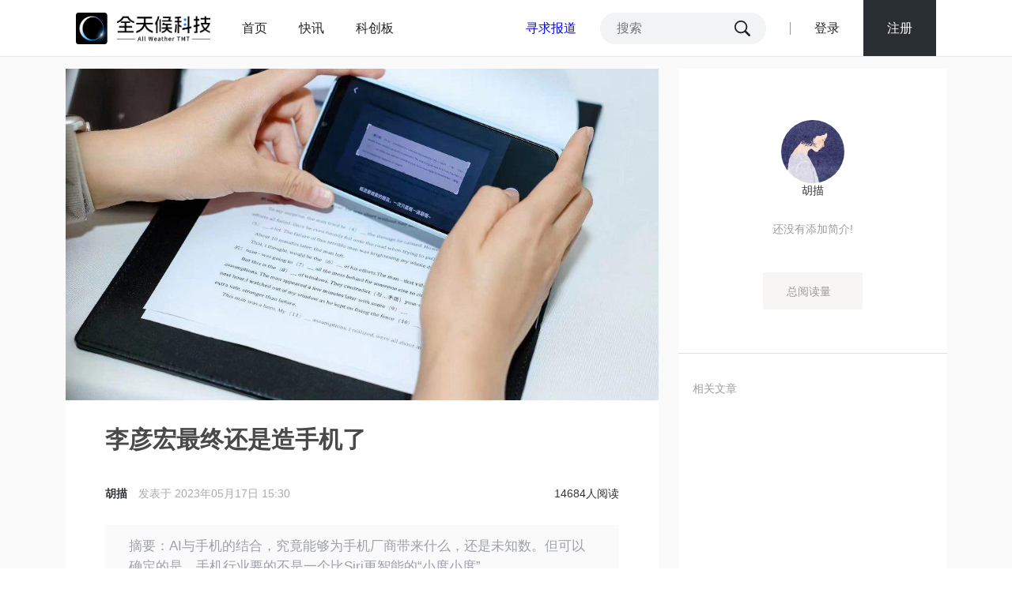

--- FILE ---
content_type: text/html; charset=utf-8
request_url: https://awtmt.com/articles/3689002
body_size: 13554
content:
<!doctype html>
<html data-n-head-ssr >

<head>
  <title>李彦宏最终还是造手机了</title><meta data-vue-meta="ssr" hid="description" name="description" content="全天候科技-华尔街见闻公司旗下独立原创科技新媒体，聚焦新技术、新消费、新金融领域，致力于提供专业、快速、完整的原创科技商业资讯"><meta data-vue-meta="ssr" hid="keywords" name="keywords" content="实时快讯，新技术，新消费，新金融，区块链，AI全知道，VC/PE圈，焦点人物，科创板，互联网，新能源，智能制造，大电商，大文娱"><link rel="preload" href="https://static.wscn.net/tmt/runtime.d96fc8a1.js" as="script"><link rel="preload" href="https://static.wscn.net/tmt/11.6c765fb4.js" as="script"><link rel="preload" href="https://static.wscn.net/tmt/2a1690131d2b4729e07a.css" as="style"><link rel="preload" href="https://static.wscn.net/tmt/33.b4e9533e.js" as="script"><link rel="preload" href="https://static.wscn.net/tmt/c093ce761e4b14548692.css" as="style"><link rel="preload" href="https://static.wscn.net/tmt/10.3f8e2c75.js" as="script"><link rel="preload" href="https://static.wscn.net/tmt/7413bbcdd242dc6b0033.css" as="style"><link rel="preload" href="https://static.wscn.net/tmt/14.a06ac3a5.js" as="script"><link rel="preload" href="https://static.wscn.net/tmt/3c95646c7eb54398cbc0.css" as="style"><link rel="preload" href="https://static.wscn.net/tmt/0.8be86336.js" as="script"><link rel="stylesheet" href="https://static.wscn.net/tmt/2a1690131d2b4729e07a.css"><link rel="stylesheet" href="https://static.wscn.net/tmt/c093ce761e4b14548692.css"><link rel="stylesheet" href="https://static.wscn.net/tmt/7413bbcdd242dc6b0033.css"><link rel="stylesheet" href="https://static.wscn.net/tmt/3c95646c7eb54398cbc0.css">
  <script src="https://polyfill.wscn.net/v3/polyfill.min.js?features=default,es2015,es2016,es2017,es2018&flags=gated"></script>
  <script>!function(e,a,t,n,c,g,o){e.GoogleAnalyticsObject=c,e.ga=e.ga||function(){(e.ga.q=e.ga.q||[]).push(arguments)},e.ga.l=1*new Date,g=a.createElement(t),o=a.getElementsByTagName(t)[0],g.async=1,g.src="https://www.google-analytics.com/analytics.js",o.parentNode.insertBefore(g,o)}(window,document,"script",0,"ga")</script>
  <script>var _hmt=_hmt||[];!function(){var e=document.createElement("script");e.src="https://hm.baidu.com/hm.js?0628f81ceabae39a858011cededc0f64";var t=document.getElementsByTagName("script")[0];t.parentNode.insertBefore(e,t)}()</script>
  <meta name="description" content="全天候科技-华尔街见闻公司旗下独立原创科技新媒体，聚焦新技术、新消费、新金融领域，致力于提供专业、快速、完整的原创科技商业资讯">
  <meta name="keywords" content="实时快讯，新技术，新消费，新金融，区块链，AI全知道，VC/PE圈，焦点人物，科创板，互联网，新能源，智能制造，大电商，大文娱">
  <link rel="shortcut icon" href="https://image.wscn.net/4e464b56-b8a9-497b-98a5-5043f3b10217.png">
</head>

<body >
  <div data-server-rendered="true" id="__nuxt"><div></div><div id="__layout"><div class="main" data-v-be755af4><div class="container" data-v-d0353dfa data-v-be755af4><nav class="navbar" data-v-241d0c66 data-v-d0353dfa><div class="navbar-inner" data-v-241d0c66><div class="navbar-left" data-v-241d0c66><a href="/" class="logo link-active" data-v-241d0c66><img src="https://static.wscn.net/tmt/img/a58b5f7.png" alt="logo" data-v-241d0c66></a> <a href="/" class="navbar-tab link-active" data-v-241d0c66>首页</a> <a href="/live" class="navbar-tab" data-v-241d0c66>快讯</a> <a href="/kechuang" class="navbar-tab" data-v-241d0c66>科创板</a></div> <div class="navbar-right" data-v-241d0c66><a href="https://jinshuju.net/f/rtn5qt" target="_blank" rel="noreferrer noopener" class="navbar-report" data-v-241d0c66>
        寻求报道
      </a> <form novalidate="novalidate" action="/search" method="get" class="navbar-search" data-v-241d0c66><input type="text" name="q" placeholder="搜索" value="" class="search-input" data-v-241d0c66> <svg version="1.1" viewBox="0 0 1025 1024" class="svg-icon svg-fill" style="width:20px;height:20px;" data-v-241d0c66><path pid="0" _fill="#fff" d="M187.392 644.096c-126.464-126.464-126.464-330.752 0-457.216s330.752-126.464 457.216 0 126.464 330.752 0 457.216-331.264 126.464-457.216 0zm816.128 261.632L758.784 660.48c-1.536-1.536-3.072-2.56-4.608-4.096 116.224-162.304 101.376-389.12-44.032-535.04-162.304-162.304-425.472-162.304-587.776 0-162.304 162.304-162.304 425.472 0 587.776 145.92 145.92 372.736 160.256 535.04 44.032 1.536 1.536 2.56 3.072 4.096 4.608l244.736 244.736c27.136 27.136 71.168 27.136 97.792 0 26.624-26.112 26.624-69.632-.512-96.768z"/></svg></form> <div class="navbar-divider" data-v-241d0c66></div> <!----> <span class="navbar-login" data-v-241d0c66>
        登录
      </span> <span class="navbar-signup" data-v-241d0c66>
        注册
      </span></div></div> <!----></nav> <div class="detail-wrap" data-v-d0353dfa><div class="wrap" data-v-d0353dfa><div class="article-wrap" data-v-d0353dfa><div class="article-cover" data-v-d0353dfa></div> <div class="article-content" data-v-d0353dfa><h1 class="article-title" data-v-d0353dfa>李彦宏最终还是造手机了</h1> <div class="article-meta" data-v-d0353dfa><div class="meta-left" data-v-d0353dfa><a href="/authors/120000004418" data-v-d0353dfa>
                胡描
              </a> <span class="article-time" data-v-d0353dfa>
                发表于
                2023年05月17日 15:30
              </span></div> <div class="meta-right" data-v-d0353dfa><span data-v-d0353dfa>14684人阅读</span></div></div> <div class="article-summary" data-v-d0353dfa>摘要：AI与手机的结合，究竟能够为手机厂商带来什么，还是未知数。但可以确定的是，手机行业要的不是一个比Siri更智能的“小度小度”。</div> <div class="article-text" data-v-d0353dfa><div data-v-d0353dfa><p><em>本文来自全天候科技，阅读更多请登陆<a href="https://www.awtmt.com">www.awtmt.com</a>或华尔街见闻APP。</em></p>
<p>作者|胡描 编辑|于惠如</p>
<p>时隔10年，百度又一次捡起了手机梦。这一次，小度扛下了大旗。</p>
<p>5月17日，百度旗下智能硬件品牌小度宣布将推出全新品牌“小度青禾”，并将在5月22日上线“青禾”的首款产品——小度青禾学习手机。这是一款面向小学、初中阶段的儿童、青少年的智能学习手机，搭载了“小度灵机”大模型，并装入了多个AI辅助学习功能。</p>
<p><em><img class=" wscnph" style="display: block; margin-left: auto; margin-right: auto;" src="https://wpimg-wscn.awtmt.com/c390179b-6b1a-413d-b613-78ed5e56339e.jpeg" data-wscntype="image" data-wscnh="658" data-wscnw="987" /></em></p>
<p style="text-align: center;"><em>图片来源：小度提供</em></p>
<p>小度科技CEO景鲲在媒体交流会上表示，小度灵机的“底座”是百度文心一言，在未来还会将“小度灵机”应用到平板电脑、智能音箱等更多产品中。</p>
<p>百度首次入局手机是在2013年。彼时，其投资了手机品牌“百加”，并在后来推出了3个系列手机。不过，那次布局最终以失败收场。</p>
<p>对于百度旗下小度品牌此次自研手机的行为，行业人士认为，百度作为国内最早布局AI大模型的企业，无论是树立“AI+手机”的示范标杆，还是打造AI大模型“平台+应用+终端”的生态闭环，都有必要推出更多的“终端”产品。</p>
<p>海豚投研认为：“百度想多一些终端，把它整个AI系统连接起来。”</p>
<p>不过，当前的手机市场已经是一片红海，增长也陷入停滞，无论是苹果、三星，还是国内的各大头部厂商，出货量都有不同程度的下滑。</p>
<p>“AI+手机”虽然带来了新的可能，但在业内人士看来，此时并非进军手机市场的好时机。</p>
<p>作为行业的“迟到者”，小度要如何脱颖而出？疲软的手机行业需要小度吗？</p>
<span id="article-headline-0"></span>
<p>和通用手机不同，青禾手机搭载了一个定制的手机系统。其主页面分为三大板块，分别为智学模式、畅听模式，以及我的应用。</p>
<p><em><img class=" wscnph" style="display: block; margin-left: auto; margin-right: auto;" src="https://wpimg-wscn.awtmt.com/39626363-f3a5-4830-bb4d-a1d6ce60590d.png" data-wscntype="image" data-wscnh="588" data-wscnw="278" /></em></p>
<p style="text-align: center;"><em>图片来源：小度提供</em></p>
<p>其智学模式与畅听模式装入了AI拍照讲题、中英文AI作文专业辅导、AI口语练习等，试图打造一个全能的“AI老师”，辅以海量的免费学习资源，辅助青少年学习，提升学习效率。</p>
<p><em><img class=" wscnph" src="https://wpimg-wscn.awtmt.com/24200bce-f901-4223-a043-349144beff33.jpeg" data-wscntype="image" data-wscnh="658" data-wscnw="987" /></em></p>
<p style="text-align: center;"><em>图片来源：小度提供</em></p>
<p>在应用一栏中，青禾手机可以像通用手机一样，下载所有手机APP。但不同的是，青禾手机采用了“约定式管控方案”，即：下载APP的权限把握在家长手中。</p>
<p>来看其具体的操作：拿到青禾手机后，家长可以在自己的手机中下载小度APP，对孩子手中的青禾手机进行绑定。进入“家长模式”中，家长可以设置青禾手机的禁用时段、全天可用时长，并对手机应用的下载进行限制。</p>
<p align="center"><em><img class=" wscnph" style="display: block; margin-left: auto; margin-right: auto;" src="https://wpimg-wscn.awtmt.com/8f315362-87f2-463a-b5d0-38dac24a5b89.jpeg" data-wscntype="image" data-wscnh="1864" data-wscnw="987" /></em></p>
<p style="text-align: center;"><em>小度APP后台页面</em></p>
<p>同时，这款学习手机还能进行白名单设置，自动拦截陌生人电话、信息；具有定位功能，精准度达到米级别；还能详尽记录孩子每天行动轨迹等。</p>
<p>事实上，在去年年底，小度便开始计划推出学习手机。在今年AI大模型的推动下，小度又进一步将AI技术应用到了学习手机之中。</p>
<p>景鲲表示，青少年对科技新产品的接受度很高，随着年龄的增长，他们在学习、社交上的需求使得他们对手机的需求与日俱增。而对家长而言，他们对孩子学习有持续的预算，也清楚孩子需要接触新事物，但同时，他们对孩子接触不适合自身年纪的产品感到担忧。</p>
<p>他认为，目前市面上缺少一款能够解决上述矛盾的产品。通用手机需要满足人群的多样化需求，也因此在针对青少年群体学习的许多功能上，做不到全面。而青禾学习手机完美解决了这个矛盾。</p>
<p>“我相信很多人不相信这个市场，他们觉得可以用一款产品满足所有需求，市场没必要优化。”景鲲说，“但我从特斯拉学到一个道理，市场规模是产品力的差异性是否过了阈值决定的。当它超过之后，它的市场就会无限大。”</p>
<p>目前，青禾学习手机的价位为1500—2000元。</p>
<p>景鲲认为，千元价位的手机实际上已经能够满足绝大部分人的需求。但在当前手机行业内卷的状态下，各大厂商在配置上做了许多提升，消费者也因此为“超标”的配置负担了更多的成本。</p>
<p>而青禾手机服务的用户是家长和青少年，需要用合适的价钱满足他们的需求。“我们从一个卷配置、卷性价比、卷价格的路上抽离了出去，我们不适合这条路。我们更需要在用户群上去做延展，为青少年提供定制化的服务。”景鲲说。</p>
<p>在功能上，小度更看重的是AI大模型的应用。在景鲲看来，基于AI大模型的内容提升，这会是小度未来的核心竞争力。</p>
<p>对于是否会做通用手机的问题，景鲲表示，尽管目前小度还没有做通用手机的计划，“在通用手机上，我们很难找到自己的差异化优势。”但他同时也表示，若在某个时间点找到了差异化的优势，也不排除进入通用手机行业的可能。</p>
<p>值得一提的是，青禾学习手机是小度将在大模型应用方面的“排头兵”，其原因在于教育领域的场景更加聚焦，用户需求更强。随着AID大模型在教育上的应用成熟后，小度也会逐渐将大模型落地到智能音箱、平板电脑等产品中。</p>
<span id="article-headline-1"></span>
<p>从百度的整体AI战略出发，小度推出学习手机这件事，并不简单。</p>
<p>在AI大模型的终端上，行业内外都在思考，人机交互未来的“入口”在哪里。易观智慧院院长李智认为，这个“入口”需要满足随时、随身，覆盖多种场景，同时拥有网络分发能力、计算储存能力等。“手机的特性、配置、能力是非常合适的。”</p>
<p>当前，AI大模型的入局者们已经开启了生态系统的搭建。此前，OpenAI宣布向所有ChatGPT Plus用户开放联网功能和众多插件，首批70个第三方插件覆盖了衣食住行、社交、工作以及学习等日常所需。</p>
<p>民生证券认为，OpenAI正沿着类苹果模式的“终端+平台＋生态”，迈向高于操作系统的战略地位，有望构建与苹果+App Store相似的繁荣生态。</p>
<p>不仅是OpenAI，360也在日前宣布上线360AI商店。做为国内最早布局AI大模型的百度，自然也不会放弃搭建“文心”生态闭环的机会。</p>
<p>在智能硬件上，小度成为了百度的主要阵地。发展到如今，小度旗下不仅有智能音箱，还推出了智能屏、学习平板、耳机、智能音箱、健身镜、电视、词典笔等产品。</p>
<p><em><img class=" wscnph" style="display: block; margin-left: auto; margin-right: auto;" src="https://wpimg-wscn.awtmt.com/1963d3a7-2fd8-4210-9522-64823fdbc279.png" data-wscntype="image" data-wscnh="270" data-wscnw="480" /></em></p>
<p style="text-align: center;"><em>小度智能音箱 图片来源：网络</em></p>
<p>在2020年，小度从百度的智能生活事业群分拆开来，独立完成融资协议。目前，小度科技已完成B+轮融资，最新一轮完成后，估值已达355亿规模。</p>
<p>在市场规模上，据IDC、Counterpoint Research等相关报告，2022年小度在智能音箱、智能屏、健身镜市场中，出货量排在国内的第一名。目前，其智能家居开放平台已接入超2亿台可连接设备，覆盖70多个家电品类、超1500余家知名品牌。</p>
<p> “百度想多一些终端，把它整个AI系统连接起来。”海豚投研认为，手机是一个十分重要的中心控制器，如果AI的整个系统中缺了手机这一环，百度便需要其它的终端去承载中央控制器的功能。“对百度而言，它需要把这块短板自己补上。</p>
<span id="article-headline-2"></span>
<p>在做手机上，百度已经失败过一次。</p>
<p>早在2012年，那个诺基亚、摩托罗拉等传统手机霸主被颠覆的时代，百度就布局了智能手机，推出了百度云OS。次年，百度又战略投资了对标小米手机的百加手机，深度整合百度云OS，试图推进“软件+硬件+渠道”的一体化模式。</p>
<p>然而百加手机的成绩并不理想，其曾推出过3个系列的手机，均未在市场上激起水花。2015年初，有用户在贴吧称百加手机已经倒闭，百加手机创始人徐国祥也承认百加手机已经暂停手机业务。随后，百度云OS也在 2015年春季宣布停更。</p>
<p>百度的手机梦就此停摆，并奔向了人工智能。</p>
<p>小度如今进军手机市场，是一个好的选择吗？</p>
<p>整体来看，手机市场正处于疲软的下行周期。IDC统计数据显示，2022年全球智能手机的出货量为12.1亿台，同比下滑11.3%。另据Counterpoint数据，今年第一季度，全球智能手机总出货量2.802亿部，同比下滑14%，环比下滑7%，创下了自2013年来最疲软的业绩纪录。苹果、三星、小米、OPPO、vivo等，均有不同程度的下滑。</p>
<p>realme中国区总裁徐起在前不久的一场交流中直言：“现在对于非常多的手机厂商来说，上半年都面临着比较大的压力，可能除了超高端一些品牌的份额在持续上涨之外，其它各价位段都在承受很大的压力。”</p>
<p>当前，消费者的换机周期也在拉长。平安证券的研报显示，当下用户换机周期已拉长至43个月。一加手机创始人刘作虎表示：“产品不够创新，用户没有换机动力。我觉得唯一的方法是去做创新的产品，解决用户痛点。”</p>
<p>从目前国内手机厂商的创新方向来看，主要有影像和折叠屏两大方向。但影像的创新趋于同质化，折叠屏技术还不成熟，也未能让市场买单。</p>
<p><em><img class=" wscnph" style="display: block; margin-left: auto; margin-right: auto;" src="https://wpimg-wscn.awtmt.com/10bc0889-e799-4ac7-8468-ac6bd2b85a61.png" data-wscntype="image" data-wscnh="524" data-wscnw="640" /></em></p>
<p style="text-align: center;"><em>图片来源：网络</em></p>
<p>“AI+手机”的组合能否给手机行业带来新鲜血液？</p>
<p>海豚投研电子科技研究员费志超认为，新一轮“AI+手机”的组合，或许能给手机行业带来一些突破，“像AI大模型这种新技术的出现，如果能带动消费者的购买需求，对于整个手机市场肯定是利好的。”</p>
<p>也有持相反观点的。在徐起看来，对于手机来说，AI目前不能构成关键决策点。“AI的发展以及手机应用的连接还需要时间探索，我们必须先理解清楚消费者的需求、换机动因。”</p>
<p>不得不提的是，AI与手机的结合，究竟能够为手机厂商带来什么，还是未知数。</p>
<p>“消费者能（为此）买单多少，目前也很难判断。如果投那么多钱做大模型，最后只取得了1%和2%的提升，肯定是不划算的。”费志超告诉全天候科技。</p>
<p>站在百度的角度，这依然是一个巨大的机会。“其他手机厂商在做大模型上，能力并没有那么强，最后可能都需要选择一家大模型厂商进行合作。”李智判断。</p>
<p>“我认为百度现在自己下场（做手机）可能是需要做出一个示范效应出来。” 李智补充说，“通过小度打造一个明星标杆机，是不是能够起到引领作用，然后引发手机厂商跟百度合作，我觉得这个事情是比较重要的。”</p>
<p>景鲲也证实了这个判断，他表示，小度不是百度大模型的唯一输出，百度的其他几个业务部门也会将大模型的能力应用在其他通用手机上，并跟部分手机品牌进行合作。</p>
<p>毋庸置疑的是，AI在未来一定会成为手机行业的一个关键竞争力。但真正的“引爆点”在何时？或许还需要一段时间发酵。毕竟，行业需要的不是更智能的Siri。</p>
<p><img class="wscnph" src="https://wpimg-wscn.awtmt.com/46dca52f-5839-4c71-8718-5ec0ec76a7b8.png" data-wscntype="image" data-wscnh="655" data-wscnw="1250" /></p><div style="color: #666; margin-bottom: 15px;">风险提示及免责条款</div>
          <div style="font-size: 12px;font-family: 黑体;color: #666;line-height: 20px;">
            市场有风险，投资需谨慎。本文不构成个人投资建议，也未考虑到个别用户特殊的投资目标、财务状况或需要。用户应考虑本文中的任何意见、观点或结论是否符合其特定状况。据此投资，责任自负。
          </div>
		<div style="text-align: center; margin-top: 10px;"><img src="https://wpimg-wscn.awtmt.com/61023b38-200c-4bb9-9180-d257ade84830.png" data-wscntype="image" data-wscnsize="60150" data-wscnh="250" data-wscnw="1040" class="wscnph"></div>
</div></div> <div class="article-bottom" data-v-d0353dfa><div class="article-tags" data-v-d0353dfa><span class="tag" data-v-d0353dfa>
                AI全知道
              </span></div> <div class="article-actions" data-v-d0353dfa><span class="action-item" data-v-d0353dfa><svg version="1.1" viewBox="0 0 1024 1024" class="svg-icon svg-fill" style="width:18px;height:18px;" data-v-d0353dfa><path pid="0" _fill="#fff" d="M56.889 0H967.11v1001.244L512 705.422 56.889 1001.244V0zm56.889 56.889v841.955C381.156 728.178 512 637.156 512 637.156l398.222 256V56.889H113.778z"/></svg> <span data-v-d0353dfa>收藏</span></span> <span class="action-item" data-v-d0353dfa><svg version="1.1" viewBox="0 0 1084 1024" class="svg-icon svg-fill" style="width:18px;height:18px;" data-v-d0353dfa><path pid="0" _fill="#fff" d="M216.847 391.53l325.27-349.365 325.271 349.364-42.164 42.165-246.965-271.059v566.212h-60.235V168.66L271.059 439.718l-54.212-48.189zM30.117 993.881V662.588h60.236v271.06h903.53v-271.06h60.235v331.294h-1024z"/></svg> <span data-v-d0353dfa>分享</span> <div class="popover" style="display:none;" data-v-6b6952b3 data-v-6b6952b3 data-v-d0353dfa><div class="popover-body" data-v-6b6952b3><div class="share-pop" data-v-d0353dfa><div class="share-item wechat" data-v-d0353dfa><svg version="1.1" viewBox="0 0 1024 1024" class="svg-icon svg-fill" style="width:18px;height:18px;" data-v-d0353dfa><path pid="0" _fill="#fff" d="M693.12 347.232c11.776 0 23.36.896 35.008 2.176C696.768 203.36 540.672 94.88 362.432 94.88 163.2 94.88 0 230.624 0 403.104c0 99.52 54.272 181.248 145.024 244.736L108.8 756.832l126.72-63.488c45.312 8.896 81.664 18.112 126.912 18.112 11.392 0 22.656-.512 33.792-1.344-7.04-24.256-11.2-49.6-11.2-76.032.064-158.336 136-286.848 308.096-286.848zm-194.816-98.24c27.392 0 45.376 17.984 45.376 45.248 0 27.136-17.984 45.312-45.376 45.312-27.072 0-54.336-18.176-54.336-45.312 0-27.328 27.2-45.248 54.336-45.248zm-253.632 90.56c-27.2 0-54.592-18.176-54.592-45.312 0-27.264 27.392-45.248 54.592-45.248s45.248 17.92 45.248 45.248c0 27.136-18.048 45.312-45.248 45.312zM1024 629.728c0-144.896-145.024-262.976-307.904-262.976-172.48 0-308.224 118.144-308.224 262.976 0 145.28 135.808 262.976 308.224 262.976 36.096 0 72.512-9.024 108.736-18.112l99.392 54.528-27.264-90.624C969.728 783.84 1024 711.456 1024 629.728zm-407.872-45.376c-17.984 0-36.224-17.92-36.224-36.224 0-18.048 18.24-36.224 36.224-36.224 27.52 0 45.376 18.176 45.376 36.224 0 18.304-17.856 36.224-45.376 36.224zm199.36 0c-17.856 0-36.032-17.92-36.032-36.224 0-18.048 18.112-36.224 36.032-36.224 27.264 0 45.376 18.176 45.376 36.224 0 18.304-18.112 36.224-45.376 36.224z"/></svg> <div class="wechat-qrcode" data-v-d0353dfa></div></div> <div class="share-item" data-v-d0353dfa><svg version="1.1" viewBox="0 0 1025 1024" class="svg-icon svg-fill" style="width:18px;height:18px;" data-v-d0353dfa><path pid="0" _fill="#fff" d="M758.37 501.152c-39.808-7.744-20.448-29.248-20.448-29.248s38.96-64.4-7.712-111.232c-57.872-58-198.48 7.376-198.48 7.376-53.712 16.704-39.456-7.616-31.856-49.04 0-48.784-16.672-131.36-159.728-82.576C197.25 285.472 74.514 457.28 74.514 457.28c-85.328 114.16-74 202.4-74 202.4C21.81 854.464 228.258 907.92 388.818 920.576c168.912 13.28 396.928-58.384 466.032-205.6 69.136-147.472-56.512-205.824-96.48-213.824zM401.33 865.664C233.602 873.504 98.05 789.2 98.05 677.008c0-112.32 135.552-202.4 303.28-210.144 167.776-7.744 303.6 61.568 303.6 173.664 0 112.176-135.824 217.488-303.6 225.136zm-33.488-324.816c-168.64 19.792-149.168 178.176-149.168 178.176s-1.712 50.16 45.232 75.696c98.672 53.584 200.288 21.136 251.632-45.328 51.36-66.48 21.248-228.208-147.696-208.544zm-42.544 222.304c-31.456 3.696-56.864-14.496-56.864-40.912 0-26.304 22.56-53.84 54.048-57.136 36.176-3.456 59.744 17.44 59.744 43.856 0 26.304-25.52 50.624-56.928 54.192zm99.44-84.912c-10.688 8-23.776 6.88-29.408-2.704-5.872-9.344-3.664-24.336 7.104-32.208 12.48-9.328 25.488-6.64 31.12 2.72 5.664 9.568 1.616 23.952-8.816 32.192zM840.53 432.576c13.584 0 25.152-10.08 27.088-23.232.24-.976.368-1.84.368-2.944C888.594 220.704 716.21 252.672 716.21 252.672c-15.312 0-27.552 12.416-27.552 27.888 0 15.232 12.24 27.648 27.552 27.648 123.824-27.392 96.496 96.72 96.496 96.72 0 15.36 12.448 27.648 27.824 27.648zm-20.08-324.112c-59.632-13.984-120.896-1.936-138.064 1.36-1.312.128-2.576 1.376-3.792 1.632-.576.128-.944.736-.944.736-16.96 4.8-29.328 20.512-29.328 39.072 0 22.128 17.872 40.32 40.224 40.32 0 0 21.664-2.912 36.4-8.688 14.592-5.888 138-4.384 199.328 98.832 33.424 75.328 14.688 125.744 12.368 133.84 0 0-7.952 19.584-7.952 38.848 0 22.256 17.872 36.224 40.032 36.224 18.544 0 34.096-2.528 38.656-33.952h.24c65.808-219.936-80.544-323.28-187.168-348.224z"/></svg></div></div></div></div></span></div></div> <div class="fetch-wrap" data-v-67aeaef5 data-v-d0353dfa><div infinite-scroll-disabled="isLoading" infinite-scroll-distance="scrollDistance" class="fetch-infinite-scroll"><div class="comment-list" data-v-67aeaef5><div class="comment-total" data-v-67aeaef5>0条评论</div> <div class="comment-post" data-v-67aeaef5><!----> <div class="post-form" data-v-67aeaef5><div class="post-input" data-v-67aeaef5><input type="text" placeholder="登录发表你的评论" value="" data-v-67aeaef5></div> <button class="btn-post" style="display:none;" data-v-67aeaef5>
          发送
        </button></div></div> <div class="list" data-v-67aeaef5></div></div></div></div></div></div> <div class="side-wrap" data-v-d0353dfa><div class="article-author" data-v-d0353dfa><img src="https://wpimg-wscn.awtmt.com/dcdf7dd8-adfd-4a83-8764-ebf57f5ed9a9?imageView2/1/w/160/h/160" alt="胡描" class="avatar" data-v-d0353dfa>
            胡描
          <div class="bio" data-v-d0353dfa>还没有添加简介!</div> <div class="read-count" data-v-d0353dfa>
            总阅读量<strong data-v-d0353dfa>0</strong></div></div> <div class="related-list" data-v-d0353dfa><div class="related-title" data-v-d0353dfa>相关文章</div> <div class="list" data-v-d0353dfa></div></div></div></div> <div class="footer" data-v-2111c18a data-v-d0353dfa><div class="footer-content" data-v-2111c18a><div class="footer-infos" data-v-2111c18a><a href="/about" data-v-2111c18a>关于我们</a> <a href="/contact" data-v-2111c18a>联系我们</a> <a href="/join" data-v-2111c18a>加入我们</a></div> <div class="footer-copyright" data-v-2111c18a>
      Copyright © 2010 - 2021 全天候科技-上海阿牛信息科技有限公司
      <a href="https://beian.miit.gov.cn/" target="_blank" data-v-2111c18a>沪ICP备13019121号-5</a></div> <a href="http://www.shjbzx.cn" target="_blank" class="shjb" data-v-2111c18a><img src="https://image.wscn.net/785f6555-564a-40e3-b09f-0ae5ce92ee42.png" data-v-2111c18a></a></div></div></div></div> <span class="totop" style="display:none;" data-v-be755af4 data-v-be755af4><svg version="1.1" viewBox="0 0 1024 1024" class="svg-icon svg-fill" style="width:40px;height:40px;" data-v-be755af4><path fill="#0e4d8c" stroke="none" pid="0" _fill="#b89370" d="M512 1024c285.257 0 512-226.743 512-512S797.257 0 512 0 0 226.743 0 512s226.743 512 512 512zm0-709.486l263.314 270.629-87.771 87.771-182.857-182.857-182.857 182.857-87.772-80.457L512 314.514z"/></svg></span></div></div></div><script>window.__NUXT__=(function(a,b,c,d,e,f,g,h,i,j){return {layout:g,data:[{article:{asset_tags:[{key:h,name:i,ancestor_paths:["zichan"],banner_key:h}],audio:{title:b},audio_info:{uri:j,start_time:"0.000000",duration:"706.104000",size:"2118357"},audio_uri:j,author:{article_count:133,author_kind:g,avatar:"https:\u002F\u002Fwpimg-wscn.awtmt.com\u002Fdcdf7dd8-adfd-4a83-8764-ebf57f5ed9a9",bio:b,display_name:"胡描",editor_choice_articles:[],followers_count:569,id:120000004418,is_followed:a,uri:"https:\u002F\u002Fwallstreetcn.com\u002Fauthors\u002F120000004418"},categories:[{key:"global",name:"见闻首页"},{key:"technology",name:"科技"},{key:"tmt-consume",name:"消费新纪元"},{key:"enterprise",name:i},{key:"tmt-ai",name:"AI全知道"},{key:"tech-platform",name:b},{key:"wscn-platform",name:"见闻"}],columns:[],comment_count:6,comment_disabled:a,content:"\u003Cp\u003E\u003Cem\u003E本文来自全天候科技，阅读更多请登陆\u003Ca href=\"https:\u002F\u002Fwww.awtmt.com\"\u003Ewww.awtmt.com\u003C\u002Fa\u003E或华尔街见闻APP。\u003C\u002Fem\u003E\u003C\u002Fp\u003E\n\u003Cp\u003E作者|胡描 编辑|于惠如\u003C\u002Fp\u003E\n\u003Cp\u003E时隔10年，百度又一次捡起了手机梦。这一次，小度扛下了大旗。\u003C\u002Fp\u003E\n\u003Cp\u003E5月17日，百度旗下智能硬件品牌小度宣布将推出全新品牌“小度青禾”，并将在5月22日上线“青禾”的首款产品——小度青禾学习手机。这是一款面向小学、初中阶段的儿童、青少年的智能学习手机，搭载了“小度灵机”大模型，并装入了多个AI辅助学习功能。\u003C\u002Fp\u003E\n\u003Cp\u003E\u003Cem\u003E\u003Cimg class=\" wscnph\" style=\"display: block; margin-left: auto; margin-right: auto;\" src=\"https:\u002F\u002Fwpimg-wscn.awtmt.com\u002Fc390179b-6b1a-413d-b613-78ed5e56339e.jpeg\" data-wscntype=\"image\" data-wscnh=\"658\" data-wscnw=\"987\" \u002F\u003E\u003C\u002Fem\u003E\u003C\u002Fp\u003E\n\u003Cp style=\"text-align: center;\"\u003E\u003Cem\u003E图片来源：小度提供\u003C\u002Fem\u003E\u003C\u002Fp\u003E\n\u003Cp\u003E小度科技CEO景鲲在媒体交流会上表示，小度灵机的“底座”是百度文心一言，在未来还会将“小度灵机”应用到平板电脑、智能音箱等更多产品中。\u003C\u002Fp\u003E\n\u003Cp\u003E百度首次入局手机是在2013年。彼时，其投资了手机品牌“百加”，并在后来推出了3个系列手机。不过，那次布局最终以失败收场。\u003C\u002Fp\u003E\n\u003Cp\u003E对于百度旗下小度品牌此次自研手机的行为，行业人士认为，百度作为国内最早布局AI大模型的企业，无论是树立“AI+手机”的示范标杆，还是打造AI大模型“平台+应用+终端”的生态闭环，都有必要推出更多的“终端”产品。\u003C\u002Fp\u003E\n\u003Cp\u003E海豚投研认为：“百度想多一些终端，把它整个AI系统连接起来。”\u003C\u002Fp\u003E\n\u003Cp\u003E不过，当前的手机市场已经是一片红海，增长也陷入停滞，无论是苹果、三星，还是国内的各大头部厂商，出货量都有不同程度的下滑。\u003C\u002Fp\u003E\n\u003Cp\u003E“AI+手机”虽然带来了新的可能，但在业内人士看来，此时并非进军手机市场的好时机。\u003C\u002Fp\u003E\n\u003Cp\u003E作为行业的“迟到者”，小度要如何脱颖而出？疲软的手机行业需要小度吗？\u003C\u002Fp\u003E\n\u003Cspan id=\"article-headline-0\"\u003E\u003C\u002Fspan\u003E\n\u003Cp\u003E和通用手机不同，青禾手机搭载了一个定制的手机系统。其主页面分为三大板块，分别为智学模式、畅听模式，以及我的应用。\u003C\u002Fp\u003E\n\u003Cp\u003E\u003Cem\u003E\u003Cimg class=\" wscnph\" style=\"display: block; margin-left: auto; margin-right: auto;\" src=\"https:\u002F\u002Fwpimg-wscn.awtmt.com\u002F39626363-f3a5-4830-bb4d-a1d6ce60590d.png\" data-wscntype=\"image\" data-wscnh=\"588\" data-wscnw=\"278\" \u002F\u003E\u003C\u002Fem\u003E\u003C\u002Fp\u003E\n\u003Cp style=\"text-align: center;\"\u003E\u003Cem\u003E图片来源：小度提供\u003C\u002Fem\u003E\u003C\u002Fp\u003E\n\u003Cp\u003E其智学模式与畅听模式装入了AI拍照讲题、中英文AI作文专业辅导、AI口语练习等，试图打造一个全能的“AI老师”，辅以海量的免费学习资源，辅助青少年学习，提升学习效率。\u003C\u002Fp\u003E\n\u003Cp\u003E\u003Cem\u003E\u003Cimg class=\" wscnph\" src=\"https:\u002F\u002Fwpimg-wscn.awtmt.com\u002F24200bce-f901-4223-a043-349144beff33.jpeg\" data-wscntype=\"image\" data-wscnh=\"658\" data-wscnw=\"987\" \u002F\u003E\u003C\u002Fem\u003E\u003C\u002Fp\u003E\n\u003Cp style=\"text-align: center;\"\u003E\u003Cem\u003E图片来源：小度提供\u003C\u002Fem\u003E\u003C\u002Fp\u003E\n\u003Cp\u003E在应用一栏中，青禾手机可以像通用手机一样，下载所有手机APP。但不同的是，青禾手机采用了“约定式管控方案”，即：下载APP的权限把握在家长手中。\u003C\u002Fp\u003E\n\u003Cp\u003E来看其具体的操作：拿到青禾手机后，家长可以在自己的手机中下载小度APP，对孩子手中的青禾手机进行绑定。进入“家长模式”中，家长可以设置青禾手机的禁用时段、全天可用时长，并对手机应用的下载进行限制。\u003C\u002Fp\u003E\n\u003Cp align=\"center\"\u003E\u003Cem\u003E\u003Cimg class=\" wscnph\" style=\"display: block; margin-left: auto; margin-right: auto;\" src=\"https:\u002F\u002Fwpimg-wscn.awtmt.com\u002F8f315362-87f2-463a-b5d0-38dac24a5b89.jpeg\" data-wscntype=\"image\" data-wscnh=\"1864\" data-wscnw=\"987\" \u002F\u003E\u003C\u002Fem\u003E\u003C\u002Fp\u003E\n\u003Cp style=\"text-align: center;\"\u003E\u003Cem\u003E小度APP后台页面\u003C\u002Fem\u003E\u003C\u002Fp\u003E\n\u003Cp\u003E同时，这款学习手机还能进行白名单设置，自动拦截陌生人电话、信息；具有定位功能，精准度达到米级别；还能详尽记录孩子每天行动轨迹等。\u003C\u002Fp\u003E\n\u003Cp\u003E事实上，在去年年底，小度便开始计划推出学习手机。在今年AI大模型的推动下，小度又进一步将AI技术应用到了学习手机之中。\u003C\u002Fp\u003E\n\u003Cp\u003E景鲲表示，青少年对科技新产品的接受度很高，随着年龄的增长，他们在学习、社交上的需求使得他们对手机的需求与日俱增。而对家长而言，他们对孩子学习有持续的预算，也清楚孩子需要接触新事物，但同时，他们对孩子接触不适合自身年纪的产品感到担忧。\u003C\u002Fp\u003E\n\u003Cp\u003E他认为，目前市面上缺少一款能够解决上述矛盾的产品。通用手机需要满足人群的多样化需求，也因此在针对青少年群体学习的许多功能上，做不到全面。而青禾学习手机完美解决了这个矛盾。\u003C\u002Fp\u003E\n\u003Cp\u003E“我相信很多人不相信这个市场，他们觉得可以用一款产品满足所有需求，市场没必要优化。”景鲲说，“但我从特斯拉学到一个道理，市场规模是产品力的差异性是否过了阈值决定的。当它超过之后，它的市场就会无限大。”\u003C\u002Fp\u003E\n\u003Cp\u003E目前，青禾学习手机的价位为1500—2000元。\u003C\u002Fp\u003E\n\u003Cp\u003E景鲲认为，千元价位的手机实际上已经能够满足绝大部分人的需求。但在当前手机行业内卷的状态下，各大厂商在配置上做了许多提升，消费者也因此为“超标”的配置负担了更多的成本。\u003C\u002Fp\u003E\n\u003Cp\u003E而青禾手机服务的用户是家长和青少年，需要用合适的价钱满足他们的需求。“我们从一个卷配置、卷性价比、卷价格的路上抽离了出去，我们不适合这条路。我们更需要在用户群上去做延展，为青少年提供定制化的服务。”景鲲说。\u003C\u002Fp\u003E\n\u003Cp\u003E在功能上，小度更看重的是AI大模型的应用。在景鲲看来，基于AI大模型的内容提升，这会是小度未来的核心竞争力。\u003C\u002Fp\u003E\n\u003Cp\u003E对于是否会做通用手机的问题，景鲲表示，尽管目前小度还没有做通用手机的计划，“在通用手机上，我们很难找到自己的差异化优势。”但他同时也表示，若在某个时间点找到了差异化的优势，也不排除进入通用手机行业的可能。\u003C\u002Fp\u003E\n\u003Cp\u003E值得一提的是，青禾学习手机是小度将在大模型应用方面的“排头兵”，其原因在于教育领域的场景更加聚焦，用户需求更强。随着AID大模型在教育上的应用成熟后，小度也会逐渐将大模型落地到智能音箱、平板电脑等产品中。\u003C\u002Fp\u003E\n\u003Cspan id=\"article-headline-1\"\u003E\u003C\u002Fspan\u003E\n\u003Cp\u003E从百度的整体AI战略出发，小度推出学习手机这件事，并不简单。\u003C\u002Fp\u003E\n\u003Cp\u003E在AI大模型的终端上，行业内外都在思考，人机交互未来的“入口”在哪里。易观智慧院院长李智认为，这个“入口”需要满足随时、随身，覆盖多种场景，同时拥有网络分发能力、计算储存能力等。“手机的特性、配置、能力是非常合适的。”\u003C\u002Fp\u003E\n\u003Cp\u003E当前，AI大模型的入局者们已经开启了生态系统的搭建。此前，OpenAI宣布向所有ChatGPT Plus用户开放联网功能和众多插件，首批70个第三方插件覆盖了衣食住行、社交、工作以及学习等日常所需。\u003C\u002Fp\u003E\n\u003Cp\u003E民生证券认为，OpenAI正沿着类苹果模式的“终端+平台＋生态”，迈向高于操作系统的战略地位，有望构建与苹果+App Store相似的繁荣生态。\u003C\u002Fp\u003E\n\u003Cp\u003E不仅是OpenAI，360也在日前宣布上线360AI商店。做为国内最早布局AI大模型的百度，自然也不会放弃搭建“文心”生态闭环的机会。\u003C\u002Fp\u003E\n\u003Cp\u003E在智能硬件上，小度成为了百度的主要阵地。发展到如今，小度旗下不仅有智能音箱，还推出了智能屏、学习平板、耳机、智能音箱、健身镜、电视、词典笔等产品。\u003C\u002Fp\u003E\n\u003Cp\u003E\u003Cem\u003E\u003Cimg class=\" wscnph\" style=\"display: block; margin-left: auto; margin-right: auto;\" src=\"https:\u002F\u002Fwpimg-wscn.awtmt.com\u002F1963d3a7-2fd8-4210-9522-64823fdbc279.png\" data-wscntype=\"image\" data-wscnh=\"270\" data-wscnw=\"480\" \u002F\u003E\u003C\u002Fem\u003E\u003C\u002Fp\u003E\n\u003Cp style=\"text-align: center;\"\u003E\u003Cem\u003E小度智能音箱 图片来源：网络\u003C\u002Fem\u003E\u003C\u002Fp\u003E\n\u003Cp\u003E在2020年，小度从百度的智能生活事业群分拆开来，独立完成融资协议。目前，小度科技已完成B+轮融资，最新一轮完成后，估值已达355亿规模。\u003C\u002Fp\u003E\n\u003Cp\u003E在市场规模上，据IDC、Counterpoint Research等相关报告，2022年小度在智能音箱、智能屏、健身镜市场中，出货量排在国内的第一名。目前，其智能家居开放平台已接入超2亿台可连接设备，覆盖70多个家电品类、超1500余家知名品牌。\u003C\u002Fp\u003E\n\u003Cp\u003E “百度想多一些终端，把它整个AI系统连接起来。”海豚投研认为，手机是一个十分重要的中心控制器，如果AI的整个系统中缺了手机这一环，百度便需要其它的终端去承载中央控制器的功能。“对百度而言，它需要把这块短板自己补上。\u003C\u002Fp\u003E\n\u003Cspan id=\"article-headline-2\"\u003E\u003C\u002Fspan\u003E\n\u003Cp\u003E在做手机上，百度已经失败过一次。\u003C\u002Fp\u003E\n\u003Cp\u003E早在2012年，那个诺基亚、摩托罗拉等传统手机霸主被颠覆的时代，百度就布局了智能手机，推出了百度云OS。次年，百度又战略投资了对标小米手机的百加手机，深度整合百度云OS，试图推进“软件+硬件+渠道”的一体化模式。\u003C\u002Fp\u003E\n\u003Cp\u003E然而百加手机的成绩并不理想，其曾推出过3个系列的手机，均未在市场上激起水花。2015年初，有用户在贴吧称百加手机已经倒闭，百加手机创始人徐国祥也承认百加手机已经暂停手机业务。随后，百度云OS也在 2015年春季宣布停更。\u003C\u002Fp\u003E\n\u003Cp\u003E百度的手机梦就此停摆，并奔向了人工智能。\u003C\u002Fp\u003E\n\u003Cp\u003E小度如今进军手机市场，是一个好的选择吗？\u003C\u002Fp\u003E\n\u003Cp\u003E整体来看，手机市场正处于疲软的下行周期。IDC统计数据显示，2022年全球智能手机的出货量为12.1亿台，同比下滑11.3%。另据Counterpoint数据，今年第一季度，全球智能手机总出货量2.802亿部，同比下滑14%，环比下滑7%，创下了自2013年来最疲软的业绩纪录。苹果、三星、小米、OPPO、vivo等，均有不同程度的下滑。\u003C\u002Fp\u003E\n\u003Cp\u003Erealme中国区总裁徐起在前不久的一场交流中直言：“现在对于非常多的手机厂商来说，上半年都面临着比较大的压力，可能除了超高端一些品牌的份额在持续上涨之外，其它各价位段都在承受很大的压力。”\u003C\u002Fp\u003E\n\u003Cp\u003E当前，消费者的换机周期也在拉长。平安证券的研报显示，当下用户换机周期已拉长至43个月。一加手机创始人刘作虎表示：“产品不够创新，用户没有换机动力。我觉得唯一的方法是去做创新的产品，解决用户痛点。”\u003C\u002Fp\u003E\n\u003Cp\u003E从目前国内手机厂商的创新方向来看，主要有影像和折叠屏两大方向。但影像的创新趋于同质化，折叠屏技术还不成熟，也未能让市场买单。\u003C\u002Fp\u003E\n\u003Cp\u003E\u003Cem\u003E\u003Cimg class=\" wscnph\" style=\"display: block; margin-left: auto; margin-right: auto;\" src=\"https:\u002F\u002Fwpimg-wscn.awtmt.com\u002F10bc0889-e799-4ac7-8468-ac6bd2b85a61.png\" data-wscntype=\"image\" data-wscnh=\"524\" data-wscnw=\"640\" \u002F\u003E\u003C\u002Fem\u003E\u003C\u002Fp\u003E\n\u003Cp style=\"text-align: center;\"\u003E\u003Cem\u003E图片来源：网络\u003C\u002Fem\u003E\u003C\u002Fp\u003E\n\u003Cp\u003E“AI+手机”的组合能否给手机行业带来新鲜血液？\u003C\u002Fp\u003E\n\u003Cp\u003E海豚投研电子科技研究员费志超认为，新一轮“AI+手机”的组合，或许能给手机行业带来一些突破，“像AI大模型这种新技术的出现，如果能带动消费者的购买需求，对于整个手机市场肯定是利好的。”\u003C\u002Fp\u003E\n\u003Cp\u003E也有持相反观点的。在徐起看来，对于手机来说，AI目前不能构成关键决策点。“AI的发展以及手机应用的连接还需要时间探索，我们必须先理解清楚消费者的需求、换机动因。”\u003C\u002Fp\u003E\n\u003Cp\u003E不得不提的是，AI与手机的结合，究竟能够为手机厂商带来什么，还是未知数。\u003C\u002Fp\u003E\n\u003Cp\u003E“消费者能（为此）买单多少，目前也很难判断。如果投那么多钱做大模型，最后只取得了1%和2%的提升，肯定是不划算的。”费志超告诉全天候科技。\u003C\u002Fp\u003E\n\u003Cp\u003E站在百度的角度，这依然是一个巨大的机会。“其他手机厂商在做大模型上，能力并没有那么强，最后可能都需要选择一家大模型厂商进行合作。”李智判断。\u003C\u002Fp\u003E\n\u003Cp\u003E“我认为百度现在自己下场（做手机）可能是需要做出一个示范效应出来。” 李智补充说，“通过小度打造一个明星标杆机，是不是能够起到引领作用，然后引发手机厂商跟百度合作，我觉得这个事情是比较重要的。”\u003C\u002Fp\u003E\n\u003Cp\u003E景鲲也证实了这个判断，他表示，小度不是百度大模型的唯一输出，百度的其他几个业务部门也会将大模型的能力应用在其他通用手机上，并跟部分手机品牌进行合作。\u003C\u002Fp\u003E\n\u003Cp\u003E毋庸置疑的是，AI在未来一定会成为手机行业的一个关键竞争力。但真正的“引爆点”在何时？或许还需要一段时间发酵。毕竟，行业需要的不是更智能的Siri。\u003C\u002Fp\u003E\n\u003Cp\u003E\u003Cimg class=\"wscnph\" src=\"https:\u002F\u002Fwpimg-wscn.awtmt.com\u002F46dca52f-5839-4c71-8718-5ec0ec76a7b8.png\" data-wscntype=\"image\" data-wscnh=\"655\" data-wscnw=\"1250\" \u002F\u003E\u003C\u002Fp\u003E\u003Cdiv style=\"color: #666; margin-bottom: 15px;\"\u003E风险提示及免责条款\u003C\u002Fdiv\u003E\n          \u003Cdiv style=\"font-size: 12px;font-family: 黑体;color: #666;line-height: 20px;\"\u003E\n            市场有风险，投资需谨慎。本文不构成个人投资建议，也未考虑到个别用户特殊的投资目标、财务状况或需要。用户应考虑本文中的任何意见、观点或结论是否符合其特定状况。据此投资，责任自负。\n          \u003C\u002Fdiv\u003E\n\t\t\u003Cdiv style=\"text-align: center; margin-top: 10px;\"\u003E\u003Cimg src=\"https:\u002F\u002Fwpimg-wscn.awtmt.com\u002F61023b38-200c-4bb9-9180-d257ade84830.png\" data-wscntype=\"image\" data-wscnsize=\"60150\" data-wscnh=\"250\" data-wscnw=\"1040\" class=\"wscnph\"\u003E\u003C\u002Fdiv\u003E\n",content_short:"AI与手机的结合，究竟能够为手机厂商带来什么，还是未知数。但可以确定的是，手机行业要的不是一个比Siri更智能的“小度小度”。",custom_tag:b,display_time:1684337432,funds:c,has_transfer_audio:d,id:3689002,image:{uri:"https:\u002F\u002Fwpimg-wscn.awtmt.com\u002F3c09d049-bf42-488b-8904-261989d4a7d1.jpeg",height:682,width:1024,size:91593},images:[{uri:"https:\u002F\u002Fwpimg-wscn.awtmt.com\u002Fcontent_default_13.jpg",height:1667,width:2500,size:2994142}],influence_score:e,is_need_pay:a,is_priced:a,is_trial:a,is_video:a,layout:"tech-layout",limited_time:e,membership_uri:b,next:c,pageviews:14684,plates:[],previous:c,related_topics:[],show_like:d,source_name:b,source_uri:b,subtitle:b,tags:[],theme_group_map:c,themes:[],title:"李彦宏最终还是造手机了",unshow_content_short:a,words_count:3344,content_args:[{domId:"article-headline-0",type:f,text:"\u003Cstrong\u003E01 \u003C\u002Fstrong\u003E\u003Cstrong\u003E一款“躲避”内卷的学习手机\u003C\u002Fstrong\u003E"},{domId:"article-headline-1",type:f,text:"\u003Cstrong\u003E02 \u003C\u002Fstrong\u003E\u003Cstrong\u003E做手机，更是做“入口”\u003C\u002Fstrong\u003E"},{domId:"article-headline-2",type:f,text:"\u003Cstrong\u003E03 “AI+\u003C\u002Fstrong\u003E\u003Cstrong\u003E手机”能改变手机行业现状吗？\u003C\u002Fstrong\u003E"}]},totalViews:e,isShowShare:a}],error:c,state:{me:c,isLogin:a,error:c},serverRendered:d}}(false,"",null,true,0,"headline","default","gongsi","公司","https:\u002F\u002Fwpimg-wscn.awtmt.com\u002Fc95275c8-b629-4b12-b48f-4a1a40da2842.mp3"));</script><script src="https://static.wscn.net/tmt/runtime.d96fc8a1.js" defer></script><script src="https://static.wscn.net/tmt/14.a06ac3a5.js" defer></script><script src="https://static.wscn.net/tmt/0.8be86336.js" defer></script><script src="https://static.wscn.net/tmt/11.6c765fb4.js" defer></script><script src="https://static.wscn.net/tmt/33.b4e9533e.js" defer></script><script src="https://static.wscn.net/tmt/10.3f8e2c75.js" defer></script>
</body>

</html>


--- FILE ---
content_type: text/css
request_url: https://static.wscn.net/tmt/c093ce761e4b14548692.css
body_size: 1496
content:
.__nuxt-error-page{padding:1rem;background:#f7f8fb;color:#47494e;text-align:center;display:flex;justify-content:center;align-items:center;flex-direction:column;font-family:sans-serif;font-weight:100!important;-ms-text-size-adjust:100%;-webkit-text-size-adjust:100%;-webkit-font-smoothing:antialiased;position:absolute;top:0;left:0;right:0;bottom:0}.__nuxt-error-page .error{max-width:450px}.__nuxt-error-page .title{font-size:1.5rem;margin-top:15px;color:#47494e;margin-bottom:8px}.__nuxt-error-page .description{color:#7f828b;line-height:21px;margin-bottom:10px}.__nuxt-error-page a{color:#7f828b!important;text-decoration:none}.__nuxt-error-page .logo{position:fixed;left:12px;bottom:12px}#nprogress .bar{background:#222}#__layout,#__nuxt,body,html{height:100%}#__layout{display:flex;flex-direction:column}body{font-family:PingFangSC,-apple-system,BlinkMacSystemFont,Segoe UI,Roboto,Oxygen,Ubuntu,Cantarell,Open Sans,Arial,Helvetica Neue,sans-serif;-webkit-font-smoothing:antialiased;-moz-osx-font-smoothing:grayscale;color:#333;font-size:14px;line-height:1.4}body.overflow--hidden{overflow:hidden}a{text-decoration:none}.svg-icon{display:inline-block;width:16px;height:16px;color:inherit;vertical-align:middle;fill:none;stroke:currentColor}.svg-fill{fill:currentColor;stroke:none}.svg-up{transform:rotate(0deg)}.svg-right{transform:rotate(90deg)}.svg-down{transform:rotate(180deg)}.svg-left{transform:rotate(-90deg)}img[data-wscntype=audio]{display:none!important}.main{flex:1 1}.wrap{width:1088px;margin:30px auto}.tcaptcha-transform{overflow:hidden;box-sizing:content-box}.info-content{width:980px;margin:50px auto 250px}.info-content .info-content_nav{margin:0;height:56px;padding:0 268px;font-size:18px;line-height:56px;color:#969696;display:flex;justify-content:space-between;align-items:center;border-bottom:1px solid #eeeded;background:#fff}.info-content .info-content_nav a{display:block;height:56px;cursor:pointer;color:#333}.info-content .info-content_nav a.nuxt-link-exact-active{color:#2f2f2f;border-bottom:2px solid #2f2f2f}[lazy=loaded]{animation:fadeIn .5s linear}@keyframes fadeIn{0%{opacity:.3}to{opacity:1}}.form-group{display:flex;position:relative;margin-bottom:30px}.form-group.error .form-control{border-color:#ff5959}.form-control{border:1px solid #e3e8ee;padding:10px;border-radius:2px;width:100%;font-size:14px;line-height:18px}input.form-control::-webkit-input-placeholder{color:#e3e8ee}input.form-control::-moz-placeholder{color:#e3e8ee}input.form-control:-ms-input-placeholder{color:#e3e8ee}input.form-control:-moz-placeholder{color:#e3e8ee}input.form-control:focus{border-color:#76818f}.form-captcha-control{position:absolute;right:10px;top:50%;transform:translateY(-50%);display:flex;align-items:center}.form-captcha-control .refresh-captcha{display:inline-block;width:14px;height:14px;position:relative;cursor:pointer}.form-captcha-control .refresh-captcha svg{position:absolute;top:50%;left:50%;transform:translate(-50%,-50%);fill:#4595e6}.form-group.captcha .form-control{padding-right:100px}.form-group.captcha img{display:block;height:30px;margin-right:10px}.btn{outline:none;border:none;border-radius:2px;font-size:16px;padding-top:11px;padding-bottom:11px;cursor:pointer}.btn:disabled{opacity:.6;cursor:not-allowed}.btn-primary{background-color:#2f3338;color:#fff}.btn-block{width:100%}.zone-code-list{top:46px;left:0;z-index:1200}.zone-code-list,.zone-code-list:before{position:absolute;background-color:#fff}.zone-code-list:before{display:block;content:" ";width:10px;height:10px;top:-5px;left:20px;transform:rotate(45deg);border-top:1px solid #e3e8ee;border-left:1px solid #e3e8ee;z-index:1100}.zone-code-list ul{height:155px;border-radius:2px;width:293px;overflow-y:auto;padding-bottom:10px;box-shadow:0 1px 4px 0 rgba(0,0,0,.1);border:1px solid #e3e8ee}.zone-code-link{display:block;padding-top:3px;padding-bottom:3px;padding-left:10px;font-size:12px;color:#919499}.zone-code-link:hover{background-color:#f5f5f5}.inline-form-group{display:flex;align-items:center;margin-bottom:10px}.inline-form-group .form-control{width:260px;color:#505050}.inline-form-group .form-control.readonly{border-color:#fbfbfb;background-color:#fbfbfb}.inline-form-group label{flex:1 1;display:block}.inline-form-group textarea.form-control{height:100px;resize:vertical}.form-ratio-group,.form-ratio-group .ratio-item{display:flex;align-items:center}.form-ratio-group .ratio-item{margin-right:12px;cursor:pointer}.form-ratio-group .ratio-item.active .ratio-icon{background-color:#1478f0;border-color:#1478f0}.form-ratio-group .ratio-icon{display:block;width:16px;height:16px;border-radius:50%;border:1px solid #e1e3ea;position:relative}.form-ratio-group .ratio-icon svg{width:8px;height:8px;fill:#fff;position:absolute;top:50%;left:50%;transform:translate(-50%,-50%)}.form-ratio-group .ratio-text{padding-left:10px;font-size:14px;color:#505050}.float-form-group{display:flex;flex-direction:column;margin-bottom:15px;position:relative;z-index:1000;height:45px}.float-form-group .float-text{position:absolute;top:0;left:0;z-index:1100;flex:1 1;font-size:13px;color:#696969;transition:all .45s cubic-bezier(.23,1,.32,1);cursor:text;transform:translateZ(0) scale(.75);transform-origin:left top;-webkit-user-select:none;-moz-user-select:none;user-select:none;pointer-events:none;backface-visibility:hidden}.float-form-group .float-text.float{color:#2f2f2f;transform:translate3d(0,10px,0) scale(1)}.float-form-group .float-form-control{width:100%;border-bottom:1px solid #e3e8ee;outline:none;position:absolute;left:0;bottom:0;padding-bottom:2px;z-index:1200}.totop[data-v-be755af4]{position:fixed;bottom:60px;right:60px;z-index:4000;cursor:pointer}.zoom-enter-active[data-v-be755af4]{animation:zoomIn-be755af4 .5s ease forwards}.zoom-leave-active[data-v-be755af4]{animation:zoomOut-be755af4 .5s ease forwards}@keyframes zoomIn-be755af4{0%{opacity:0;transform:scale3d(.3,.3,.3)}50%{opacity:1}}@keyframes zoomOut-be755af4{0%{opacity:1}50%{opacity:0;transform:scale3d(.3,.3,.3)}to{opacity:0}}

--- FILE ---
content_type: text/css
request_url: https://static.wscn.net/tmt/7413bbcdd242dc6b0033.css
body_size: 2119
content:
.footer[data-v-2111c18a]{position:relative;background-color:#292e33;padding-top:60px;padding-bottom:80px;color:#9d9d9d;font-size:12px}.footer-content[data-v-2111c18a]{padding:0 126px 0 152px}.footer-infos a[data-v-2111c18a]{font-size:16px;color:#fff;padding:0 54px;border-right:1px solid hsla(0,0%,100%,.2)}.footer-infos a[data-v-2111c18a]:first-child{padding-left:0}.footer-infos a[data-v-2111c18a]:nth-child(3){border-right:0;padding-right:0}.footer-copyright[data-v-2111c18a]{font-size:12px;color:#fff;margin-top:30px}.footer-copyright a[data-v-2111c18a]{color:#fff}.shjb[data-v-2111c18a]{position:absolute;right:126px;top:60px;background-color:#fff;display:inline-block}.shjb img[data-v-2111c18a]{display:block;width:96px}.headline[data-v-a5fd88de]{width:546px;margin:10px auto 30px}.headicon[data-v-a5fd88de]{display:flex;align-items:center;justify-content:space-between;padding:0 30px}.iconline[data-v-a5fd88de]{display:block;width:200px;height:1px;background-color:#9b9b9b;margin-top:8px}.headline-text[data-v-a5fd88de]{margin-top:16px;font-size:18px;font-weight:600;color:#008aff;text-align:center}.icon[data-v-a5fd88de]{color:#333}.article-img[data-v-7eb51fd8]{margin:0 auto}.item[data-v-59c8e744]{display:flex;margin-top:40px}.avatar[data-v-59c8e744]{flex:0 0 40px;height:40px;border-radius:50%}.item-content[data-v-59c8e744]{flex:1 1;padding-left:20px}.item-top strong[data-v-59c8e744]{font-size:16px;color:#161616}.item-top .time[data-v-59c8e744]{font-size:14px;color:#9d9d9d;padding-left:10px}.item-text[data-v-59c8e744]{font-size:15px;line-height:24px;color:#363636;margin-top:10px}.comment-list[data-v-67aeaef5]{margin-top:40px;padding-top:20px;border-top:1px solid #dcdfe4}.comment-total[data-v-67aeaef5]{font-size:16px;font-weight:600;color:#2f3338;margin-bottom:30px}.comment-post[data-v-67aeaef5]{display:flex}.me[data-v-67aeaef5]{flex:0 0 40px;margin-right:20px}.me[data-v-67aeaef5],.me img[data-v-67aeaef5]{width:40px;height:40px;border-radius:50%}.post-form[data-v-67aeaef5]{flex:1 1;display:flex;flex-direction:column;align-items:flex-end}.post-input[data-v-67aeaef5]{width:100%}.post-input input[data-v-67aeaef5]{outline:none;border:1px solid #e3e8ee;font-size:15px;line-height:24px;padding:13px 20px;width:100%;box-sizing:border-box;border-radius:2px}.post-input input[data-v-67aeaef5]::-webkit-input-placeholder{color:#e3e8ee}.post-input input[data-v-67aeaef5]::-moz-placeholder{color:#e3e8ee}.post-input input[data-v-67aeaef5]:-ms-input-placeholder{color:#e3e8ee}.post-input input[data-v-67aeaef5]:-moz-placeholder{color:#e3e8ee}.post-input input[data-v-67aeaef5]:focus{border-color:#76818f}.btn-post[data-v-67aeaef5]{margin-top:10px;outline:none;border:none;width:80px;font-size:14px;padding:8px 0;text-align:center;border-radius:2px;background-color:#2f3338;color:#fff}.next-panel[data-v-40945016]{margin-top:40px;background-repeat:no-repeat;background-size:cover;background-position:50%;background-color:#2f2f2f;display:flex;align-items:center;height:200px;position:relative}.panel-mask[data-v-40945016]{position:absolute;top:0;left:0;width:100%;height:100%;background-color:rgba(0,0,0,.6)}.panel-content[data-v-40945016]{position:absolute;left:50%;margin-left:-450px;top:32px;width:900px;color:#fff}.panel-tip[data-v-40945016]{font-size:18px;margin-bottom:5px}.panel-title[data-v-40945016]{margin:0;font-size:34px;line-height:48px;font-weight:700;color:#fff;width:900px;display:-webkit-box;-webkit-box-orient:vertical;-webkit-line-clamp:1;overflow:hidden}.panel-icon[data-v-40945016]{display:flex;align-items:center;justify-content:center;margin-top:10px}.panel-icon a[data-v-40945016]{display:block;width:48px;height:48px;border-radius:50%;background-color:hsla(0,0%,100%,.28);box-shadow:0 2px 10px 0 rgba(0,0,0,.1);position:relative}.panel-icon a svg[data-v-40945016]{height:26px;width:26px;fill:#fff;position:absolute;top:50%;left:50%;margin-top:-13px;margin-left:-13px;animation:shake-40945016 5s infinite}@keyframes shake-40945016{0%,to{transform:translateZ(0)}10%,30%,50%,70%,90%{transform:translate3d(0,2px,0)}20%,40%,60%,80%{transform:translate3d(0,-2px,0)}}.fm-control[data-v-7b69dca0],.fm-player[data-v-7b69dca0]{height:126px;display:flex;align-items:center}.fm-control[data-v-7b69dca0]{flex:0 0 126px;background-color:#1478f0;justify-content:center}.control-btn[data-v-7b69dca0]{display:flex;align-items:center;justify-content:center;width:63px;height:63px;cursor:pointer;border-radius:50%;background-color:hsla(0,0%,100%,.5);transition:box-shadow .15s linear}.control-btn[data-v-7b69dca0]:hover{box-shadow:0 0 2px 1px hsla(0,0%,100%,.6)}.control-btn svg[data-v-7b69dca0]{width:28px;height:28px;fill:#fff}.control-btn svg.icon-bo-fang[data-v-7b69dca0]{position:relative;left:3px}.fm-content[data-v-7b69dca0]{box-sizing:border-box;height:126px;flex:1 1;border:2px solid #e5e5e5;border-left:0;display:flex;flex-direction:column;justify-content:center;padding:0 24px}.fm-title[data-v-7b69dca0]{font-size:16px;line-height:22px;white-space:nowrap;text-overflow:ellipsis;overflow:hidden;color:#222;margin-bottom:14px}.fm-duration[data-v-7b69dca0]{font-size:14px;line-height:20px;color:#222}.fm-progress[data-v-7b69dca0]{position:relative;height:12px;margin-bottom:10px;overflow:hidden;cursor:pointer}.fill[data-v-7b69dca0]{left:-100%;z-index:1;width:100%;height:12px;background:#1478f0;transform:skew(-30deg);transform-origin:top}.fill[data-v-7b69dca0],.track[data-v-7b69dca0]{position:absolute}.track[data-v-7b69dca0]{height:5px;right:0;bottom:0;left:0;background:#e5e5e5;transform:skew(-30deg) translateX(-3px);transform-origin:top}.popover[data-v-6b6952b3]{position:absolute;top:0;left:50%;transform:translate(-50%)}.slideIn-enter[data-v-6b6952b3]{opacity:.3;transform:translate(-50%,10px)}.slideIn-enter-active[data-v-6b6952b3],.slideIn-leave-active[data-v-6b6952b3]{transition:all .3s ease}.slideIn-leave-to[data-v-6b6952b3]{opacity:0;transform:translate(-50%,6px)}.wrap[data-v-d0353dfa]{width:1115px;display:flex;justify-content:space-between;margin:15px auto 0}.article-wrap[data-v-d0353dfa]{width:750px;background-color:#fff}.side-wrap[data-v-d0353dfa]{width:340px;background-color:#fff}.article-cover[data-v-d0353dfa]{width:100%;height:420px;background-repeat:no-repeat;background-position:50%;background-size:cover}.article-content[data-v-d0353dfa]{padding:26px 50px 55px}.article-title[data-v-d0353dfa]{font-size:30px;line-height:1.6;color:#4a4a4a;margin:0 0 35px}.article-meta[data-v-d0353dfa]{font-size:14px;display:flex;align-items:center;justify-content:space-between}.article-meta a[data-v-d0353dfa]{font-weight:700;color:#2f3338;text-decoration:none}.article-meta span[data-v-d0353dfa]{color:#ababab;padding-left:10px}.meta-right span[data-v-d0353dfa]{color:#333}.article-summary[data-v-d0353dfa]{font-size:17px;line-height:26px;padding:14px 30px;background-color:#fafafa;color:#9ea1a8;margin-top:30px}.article-text[data-v-d0353dfa]{padding-top:30px;padding-bottom:20px;font-size:15px;line-height:28px;color:#333;word-wrap:break-word}.article-text[data-v-d0353dfa] img{display:block;max-width:100%!important;height:auto!important;margin:0 auto;cursor:pointer;cursor:zoom-in}.article-text[data-v-d0353dfa]>h1,.article-text[data-v-d0353dfa]>h2,.article-text[data-v-d0353dfa]>h3,.article-text[data-v-d0353dfa]>h4,.article-text[data-v-d0353dfa]>h5,.article-text[data-v-d0353dfa]>h6{margin:0;padding:10px 15px;line-height:1.4}.article-text[data-v-d0353dfa] em{font-style:italic}.article-text[data-v-d0353dfa] p{text-align:justify;margin-top:0!important;margin-bottom:25px!important}.article-text[data-v-d0353dfa] p:first-child{margin-top:0!important}.article-text[data-v-d0353dfa] a{color:#288cf0;text-decoration:none}.article-text[data-v-d0353dfa] ol,.article-text[data-v-d0353dfa] ul{padding-left:40px;list-style:circle}.article-text[data-v-d0353dfa] li{margin-right:15px;margin-left:17px;margin-bottom:25px}.article-text[data-v-d0353dfa] blockquote{padding:15px;background-color:#f0f2f5;border-left:1px solid #1482f0;margin-bottom:20px}.article-text[data-v-d0353dfa] blockquote>p{margin-top:0;margin-bottom:25px}.article-text[data-v-d0353dfa] blockquote>p:last-child{margin-bottom:0}.article-author[data-v-d0353dfa]{padding:65px 20px 55px;border-bottom:1px solid #dcdfe4;display:flex;flex-direction:column;align-items:center}.avatar[data-v-d0353dfa]{width:80px;height:80px;border-radius:50%}.name[data-v-d0353dfa]{margin-top:34px;font-size:18px;font-weight:700;color:#161616;text-decoration:none}.bio[data-v-d0353dfa]{margin-top:30px;text-align:center}.bio[data-v-d0353dfa],.read-count[data-v-d0353dfa]{font-size:14px;color:#9d9d9d}.read-count[data-v-d0353dfa]{margin-top:45px;padding:11px 30px;background-color:#f8f5f5;border-radius:2px}.read-count strong[data-v-d0353dfa]{font-size:18px;color:#2f3338;padding-left:10px}.related-list[data-v-d0353dfa]{padding:35px 18px}.related-title[data-v-d0353dfa]{font-size:14px;color:#9d9d9d}.list[data-v-d0353dfa]{margin-top:22px}.list-item[data-v-d0353dfa]{font-size:14px;line-height:22px;color:#353535;max-height:44px;display:block;display:-webkit-box;-webkit-box-orient:vertical;-webkit-line-clamp:2;line-clamp:2;word-wrap:break-word;overflow:hidden;margin-bottom:22px}.article-bottom[data-v-d0353dfa]{justify-content:space-between}.action-item[data-v-d0353dfa],.article-actions[data-v-d0353dfa],.article-bottom[data-v-d0353dfa]{display:flex;align-items:center}.action-item[data-v-d0353dfa]{position:relative;margin-left:15px;font-size:14px;line-height:20px;color:#5c5c5c;cursor:pointer}.action-item span[data-v-d0353dfa]{margin-left:5px}.share-pop[data-v-d0353dfa]{position:absolute;top:-50px;left:50%;transform:translateX(-50%);display:flex;align-items:center;padding:10px 20px;background-color:#fff;box-shadow:0 1px 2px rgba(0,0,0,.15);border-radius:2px}.share-item[data-v-d0353dfa]{margin:0 10px;position:relative}.share-item.wechat:hover .wechat-qrcode[data-v-d0353dfa]{display:block}.share-item a[data-v-d0353dfa]{color:#5c5c5c}.wechat-qrcode[data-v-d0353dfa]{display:none;position:absolute;top:0;left:50%;transform:translate(-50%,-100%);margin-top:-10px}.wechat-qrcode[data-v-d0353dfa] img{border:5px solid #fff;box-shadow:0 1px 3px 0 rgba(0,0,0,.15)}

--- FILE ---
content_type: text/css
request_url: https://static.wscn.net/tmt/3c95646c7eb54398cbc0.css
body_size: 1121
content:
@keyframes fade-in-780dde62{0%{opacity:0}to{opacity:1}}@keyframes fade-out-780dde62{0%{opacity:1}to{opacity:0}}.toast[data-v-780dde62]{position:fixed;top:20%;left:50%;min-width:220px;font-size:14px;color:#fff;background-color:rgba(0,0,0,.9);z-index:7000;transform:translateX(-50%);display:flex;align-items:center;justify-content:center;padding:10px}.toast__content[data-v-780dde62]{text-align:center}.toast__fade-enter-active[data-v-780dde62]{animation:fade-in-780dde62 .3s}.toast__fade-leave-active[data-v-780dde62]{animation:fade-out-780dde62 .3s}.modal[data-v-1cac50b1]{position:fixed;z-index:2000}.modal-mask[data-v-1cac50b1],.modal[data-v-1cac50b1]{top:0;left:0;right:0;bottom:0}.modal-mask[data-v-1cac50b1]{position:absolute;z-index:2100}.fadeIn-enter[data-v-1cac50b1],.fadeIn-leave-to[data-v-1cac50b1]{opacity:0;visibility:hidden}.fadeIn-enter-active[data-v-1cac50b1],.fadeIn-leave-active[data-v-1cac50b1]{transition:all .3s linear}.modal-content[data-v-ff12aa20]{position:absolute;top:50%;left:50%;transform:translate(-50%,-50%);width:310px;background-color:#fff;z-index:2200;padding:25px 45px;box-sizing:border-box}.modal-header[data-v-ff12aa20]{display:flex;align-items:center;justify-content:center;position:relative;font-size:16px;color:#2f2f2f;font-weight:600}.modal-close[data-v-ff12aa20]{display:block;position:absolute;top:50%;right:0;transform:translateY(-50%)}.must[data-v-ff12aa20]{color:#d0011b}.float-form-control[data-v-ff12aa20]{border:solid #e3e8ee;border-width:0 0 1px}.float-form-group.explanation[data-v-ff12aa20]{height:60px}.float-form-group.explanation .float-form-control[data-v-ff12aa20]{height:19px;resize:none}.float-form-group.explanation.long[data-v-ff12aa20]{height:130px}.float-form-group.explanation.long .float-form-control[data-v-ff12aa20]{height:100px;line-height:22px;font-size:14px}.nums-wrapper[data-v-ff12aa20]{font-size:12px;color:#9b9b9b;text-align:right}.report-title[data-v-ff12aa20]{font-size:12px;color:#696969}.report-category[data-v-ff12aa20]{display:flex;align-items:center;justify-content:center;position:relative;min-height:45px;border:1px solid #e3e8ee;margin-top:5px;cursor:pointer}.report-category svg[data-v-ff12aa20]{width:8px;height:8px;fill:#aaa;position:relative;top:1px}.report-category-tip[data-v-ff12aa20]{font-size:14px;color:#2f2f2f;padding-right:5px}.form-groups[data-v-ff12aa20]{padding-top:30px;padding-bottom:30px}.report-item[data-v-ff12aa20]{position:relative;z-index:2000}.report-category-popover[data-v-ff12aa20]{position:absolute;right:0;bottom:0;left:0;width:100%;z-index:2300;transform:translateY(100%)}.report-category-popover-inner[data-v-ff12aa20]{padding-top:10px;padding-bottom:10px;background-color:#fff;box-shadow:0 1px 3px 0 #dee2ef}.report-category-popover-inner a[data-v-ff12aa20]{display:block;padding:5px 20px}.report-category-popover-inner a[data-v-ff12aa20]:hover{background-color:#fbfbfb}.navbar[data-v-241d0c66]{background-color:#fff;border-bottom:1px solid #e6e6e6}.logo[data-v-241d0c66]{margin-right:40px;display:block;width:170px;height:40px}.logo img[data-v-241d0c66]{display:block;width:100%;height:100%}.navbar-inner[data-v-241d0c66]{display:flex;justify-content:space-between;width:1088px;margin:0 auto;height:71px;background-color:#fff}.navbar-left[data-v-241d0c66]{display:flex;align-items:center}.navbar-tab[data-v-241d0c66]{margin-right:40px;color:#222;font-size:16px}.navbar-tab.nuxt-link-exact-active[data-v-241d0c66]{position:relative;font-weight:700;color:#222}.navbar-tab.nuxt-link-exact-active[data-v-241d0c66]:after{content:"";display:block;width:100%;height:3px;background-color:#1677d9;position:absolute;bottom:-10px;left:0}.navbar-right[data-v-241d0c66]{display:flex;align-items:center;font-size:16px;color:#222}.navbar-divider[data-v-241d0c66]{width:1px;height:16px;background-color:#999}.navbar-login[data-v-241d0c66]{padding:0 30px;cursor:pointer}.navbar-login[data-v-241d0c66]:hover{color:#0e4d8c}.navbar-signup[data-v-241d0c66]{cursor:pointer;height:100%;line-height:71px;padding:0 30px;background-color:#292e33;color:#fff}.navbar-search[data-v-241d0c66]{width:210px;height:40px;background-color:#f2f3f4;border-radius:20px;margin-right:30px;display:flex;align-items:center;justify-content:space-between;position:relative}.navbar-search svg[data-v-241d0c66]{position:absolute;top:10px;right:20px;cursor:pointer}.search-input[data-v-241d0c66]{box-sizing:border-box;outline:none;width:100%;height:100%;border-radius:20px;padding-left:20px;color:#666;background-color:#f2f3f4;border:1px solid #f2f3f4}.search-input[data-v-241d0c66]:focus{box-shadow:0 0 2px 2px #cce6ff;border:1px solid #1677d9;background-color:#fff}.navbar-report[data-v-241d0c66]{cursor:pointer;margin-right:30px}.navbar-report[data-v-241d0c66]:hover{color:#0e4d8c}.navbar-report[data-v-241d0c66]:visited{color:#222}.navbar-me[data-v-241d0c66]{display:inline-block;width:25px;height:25px;cursor:pointer;margin-left:30px}.navbar-me img[data-v-241d0c66]{display:block;width:100%;border-radius:50%}

--- FILE ---
content_type: text/css
request_url: https://static.wscn.net/tmt/cbea8426493fb1baf910.css
body_size: 671
content:
.footer[data-v-2111c18a]{position:relative;background-color:#292e33;padding-top:60px;padding-bottom:80px;color:#9d9d9d;font-size:12px}.footer-content[data-v-2111c18a]{padding:0 126px 0 152px}.footer-infos a[data-v-2111c18a]{font-size:16px;color:#fff;padding:0 54px;border-right:1px solid hsla(0,0%,100%,.2)}.footer-infos a[data-v-2111c18a]:first-child{padding-left:0}.footer-infos a[data-v-2111c18a]:nth-child(3){border-right:0;padding-right:0}.footer-copyright[data-v-2111c18a]{font-size:12px;color:#fff;margin-top:30px}.footer-copyright a[data-v-2111c18a]{color:#fff}.shjb[data-v-2111c18a]{position:absolute;right:126px;top:60px;background-color:#fff;display:inline-block}.shjb img[data-v-2111c18a]{display:block;width:96px}.progressive-image[data-v-2d8c227b]{display:block;position:relative}.progressive-image .progressive-source[data-v-2d8c227b]{max-width:100%;display:block;position:absolute;top:0;left:0;z-index:3;width:100%;visibility:hidden;opacity:0}.progressive-placeholder[data-v-2d8c227b]{position:absolute;top:0;left:0;z-index:1;display:none}.progressive-canvas[data-v-2d8c227b]{width:100%!important;height:100%!important;visibility:visible;opacity:1;position:absolute;top:0;left:0;z-index:2;box-sizing:border-box}.progressive-image.is-canvas-loaded .progressive-canvas[data-v-2d8c227b]{visibility:visible;opacity:1;transition:visibility 0s linear 0s,opacity .4s 0s}.progressive-image.is-loaded .progressive-canvas[data-v-2d8c227b]{visibility:hidden;opacity:0;transition:visibility 0s linear .5s,opacity .1s .4s}.progressive-image.is-loaded .progressive-source[data-v-2d8c227b]{visibility:visible;opacity:1;transition:visibility 0s linear 0s,opacity .4s 0s}.article-link[data-v-8ef0dfa4]{margin-bottom:16px;display:block;padding:24px;height:100%;background-color:#fff}.article-link[data-v-8ef0dfa4]:hover{box-shadow:0 2px 10px 0 rgba(0,0,0,.1)}.article-wrapper[data-v-8ef0dfa4]{display:flex}.article-tag[data-v-8ef0dfa4]{margin-right:10px;color:#666;padding:0 10px;height:24px;line-height:24px;font-size:12px;border:1px solid #ccc;display:inline-block}.article-cover-image[data-v-8ef0dfa4],.article-cover-link[data-v-8ef0dfa4]{display:block;width:176px;height:132px}.article-content[data-v-8ef0dfa4]{padding-left:16px;flex:1 1;display:flex;flex-direction:column;justify-content:space-between}.article-title[data-v-8ef0dfa4]{font-size:20px;font-weight:700;line-height:26px;color:#222;max-height:52px;display:block;display:-webkit-box;-webkit-box-orient:vertical;-webkit-line-clamp:2;line-clamp:2;word-wrap:break-word;overflow:hidden}.article-title[data-v-8ef0dfa4]:hover{color:#1677d9}.article-short[data-v-8ef0dfa4] em,.article-title[data-v-8ef0dfa4] em{color:#f23051}.article-short[data-v-8ef0dfa4]{margin-top:10px;font-size:14px;line-height:22px;max-height:44px;display:block;display:-webkit-box;-webkit-box-orient:vertical;-webkit-line-clamp:2;line-clamp:2;word-wrap:break-word;overflow:hidden;color:#666}.article-short[data-v-8ef0dfa4]:hover{color:#222}.article-meta[data-v-8ef0dfa4]{font-size:13px;color:#919499;justify-content:space-between}.article-meta[data-v-8ef0dfa4],.left-wrapper[data-v-8ef0dfa4],.right-wrapper[data-v-8ef0dfa4]{display:flex;align-items:center}.article-createdtime[data-v-8ef0dfa4]{font-size:12px;color:#999;margin-right:20px}.article-other-info[data-v-8ef0dfa4]{padding-left:20px}.article-count-item[data-v-8ef0dfa4]{margin-left:8px;font-size:14px;color:#999}.article-count-item span[data-v-8ef0dfa4]{padding-left:3px}.article-count-item svg[data-v-8ef0dfa4]{position:relative;top:2px;fill:rgba(51,51,51,.5)}.article-count-item svg.icon-comment[data-v-8ef0dfa4]{width:11px;height:11px}

--- FILE ---
content_type: text/css
request_url: https://static.wscn.net/tmt/e71f57c3e1600811be94.css
body_size: 1786
content:
.gg-img[data-v-b7df19ec]{display:inline-block;position:relative}.gg-img[data-v-b7df19ec]:after{content:"广告";position:absolute;right:0;bottom:0;height:22px;padding:0 8px;background-color:rgba(0,0,0,.4);font-size:12px;line-height:22px;text-align:center;color:#fff;pointer-events:none}img[data-v-b7df19ec]{width:100%;height:100%;cursor:pointer}.order-articles[data-v-bcff4a7c]{display:flex;justify-content:space-between}.big[data-v-bcff4a7c]{display:block;width:480px}.others[data-v-bcff4a7c]{width:592px}.big-cover[data-v-bcff4a7c],.small-cover[data-v-bcff4a7c]{background-position:50%;background-repeat:no-repeat;background-size:cover}.big-cover[data-v-bcff4a7c]{height:310px}.small-cover[data-v-bcff4a7c]{height:162px}.big-content[data-v-bcff4a7c]{height:202px;padding:20px 20px 0;box-sizing:border-box;background-color:#fff}.big-content .title[data-v-bcff4a7c]{font-size:22px;line-height:1.45;color:#222;margin:0}.content-short[data-v-bcff4a7c]{margin-top:16px;font-size:14px;height:46px;color:#666;line-height:23px;display:block;display:-webkit-box;-webkit-box-orient:vertical;-webkit-line-clamp:2;line-clamp:2;word-wrap:break-word;overflow:hidden}.btime[data-v-bcff4a7c]{margin-top:16px;font-size:12px;font-weight:500;color:#999}.others[data-v-bcff4a7c]{display:flex;flex-wrap:wrap}.small[data-v-bcff4a7c]{display:flex;flex-direction:column;align-items:stretch;width:288px;height:248px;margin-right:16px;margin-bottom:16px}.small[data-v-bcff4a7c]:nth-child(2n+2){margin-right:0}.small-content[data-v-bcff4a7c]{padding:10px 12px;background-color:#292e33;box-sizing:border-box}.stitle[data-v-bcff4a7c]{font-size:15px;line-height:22px;height:44px;display:block;display:-webkit-box;-webkit-box-orient:vertical;-webkit-line-clamp:2;line-clamp:2;word-wrap:break-word;overflow:hidden;color:#fff;margin:0}.stime[data-v-bcff4a7c]{font-size:12px;margin-top:6px;color:hsla(0,0%,100%,.5)}.tab[data-v-750a51f5]{position:relative;margin-bottom:20px}.tab-inner[data-v-750a51f5]{justify-content:space-between;width:645px}.tab-inner[data-v-750a51f5],.tab-links[data-v-750a51f5]{display:flex;align-items:center}.tab-link[data-v-750a51f5]{display:block;margin-right:30px;font-size:16px;color:#666}.tab-link[data-v-750a51f5]:hover{color:#222}.tab-link.nuxt-link-exact-active[data-v-750a51f5]{font-weight:600;color:#333}.home-topic[data-v-1bff477b]{overflow:hidden;position:relative;background-color:#f2f2f2;padding:24px;margin-bottom:16px}.topic-wrapper[data-v-1bff477b]{display:flex}.topic-img[data-v-1bff477b]{width:176px;height:132px;flex-shrink:0}.title[data-v-1bff477b]{font-size:20px;font-weight:700;line-height:26px;color:#222;max-height:52px;display:block;display:-webkit-box;-webkit-box-orient:vertical;-webkit-line-clamp:2;line-clamp:2;word-wrap:break-word;overflow:hidden}.title[data-v-1bff477b]:hover{color:#1677d9}.text[data-v-1bff477b]{flex-direction:column;flex-grow:1;display:flex;padding-left:16px;justify-content:space-between}.tag-img[data-v-1bff477b]{display:block;width:42px;height:42px;position:absolute;top:0;left:0}.articles[data-v-1bff477b]{margin-top:12px}.articles .time[data-v-1bff477b]{font-size:12px;line-height:1.08;color:#999;margin-top:6px}.article-title[data-v-1bff477b]{width:480px;padding-left:28px;margin-top:6px;font-size:16px;line-height:23px;color:#666;height:23px;overflow:hidden;text-overflow:ellipsis;display:-webkit-box;-webkit-line-clamp:1;-webkit-box-orient:vertical;word-wrap:break-word;position:relative}.article-title[data-v-1bff477b]:after{content:"";display:block;width:4px;height:4px;border-radius:50%;position:absolute;background-color:#1677d9;top:10px;left:16px}.article-title[data-v-1bff477b]:hover{color:#222}.more-link[data-v-1bff477b]{font-size:12px;line-height:1.07;color:#666;text-align:right;padding-top:10px;display:block;border-bottom:none}.more-link[data-v-1bff477b]:hover{color:#222}.more-link .icon[data-v-1bff477b]{padding-left:5px;position:relative}.side-item[data-v-0e49d87a]{padding:6px 10px;cursor:pointer}.side-item[data-v-0e49d87a]:hover{background-color:#f2f4f5}.side-item[data-v-0e49d87a]:first-child{border-top:none}.side-item.kechuang[data-v-0e49d87a]{padding:16px 0;border-bottom:1px dashed #e6e6e6}.side-item.kechuang[data-v-0e49d87a]:last-child{border-bottom:none}.side-item-content[data-v-0e49d87a]{display:block;position:relative;cursor:pointer}.side-content-title[data-v-0e49d87a]{cursor:pointer;font-size:13px;line-height:21px;color:#222;margin-top:10px}.side-content-title.fewer[data-v-0e49d87a]{display:block;display:-webkit-box;-webkit-box-orient:vertical;-webkit-line-clamp:3;line-clamp:3;word-wrap:break-word;overflow:hidden}.side-meta svg[data-v-0e49d87a]{margin-right:5px;width:20px;position:relative;top:1px;fill:#919499}.side-time[data-v-0e49d87a]{position:relative;border-radius:2px;font-size:12px;color:#fff;background-color:#191919;padding:2px 7px 3px 12px}.side-time[data-v-0e49d87a]:before{content:"";display:block;width:4px;height:4px;border-radius:50%;background-color:#fff;position:absolute;top:8px;left:4px}.side-live[data-v-4312b557]{margin-bottom:30px}.side-heaad[data-v-4312b557]{display:flex;justify-content:space-between;align-items:center}.side-heaad .title[data-v-4312b557]{font-size:18px;color:#222;font-weight:700}.side-heaad .more[data-v-4312b557]{color:#666;font-size:12px}.side-heaad .more[data-v-4312b557]:hover{color:#222}.side-heaad .more .icon[data-v-4312b557]{padding-left:2px;position:relative;top:-2px}.side-content[data-v-4312b557]{margin-top:16px;max-height:395px;background-color:#fff;padding:10px;overflow-y:scroll;overflow-x:hidden;width:280px}.side-content .line[data-v-4312b557]{width:100%;border-bottom:1px dashed #e6e6e6;margin-bottom:10px;margin-top:10px}.side-content[data-v-4312b557]::-webkit-scrollbar{width:4px}.side-content[data-v-4312b557]::-webkit-scrollbar-track{border-radius:10px}.side-content[data-v-4312b557]::-webkit-scrollbar-thumb{height:80px;border-radius:2px;background-color:hsla(0,0%,100%,.3);-webkit-box-shadow:inset 0 0 6px rgba(0,0,0,.5)}.side-live-list[data-v-4312b557]{border-left:2px solid #f4f4f4;padding-left:10px;padding-right:10px}.loadmore[data-v-4312b557]{display:flex;align-items:center;justify-content:center;font-size:14px;color:#919499}.loadmore[data-v-4312b557]:hover{color:#333}.hotTopics-item[data-v-1a18ffd4]{width:288px;margin-top:25px}.hotTopics-item[data-v-1a18ffd4]:first-of-type{margin-top:0}.hotTopics-item .back-wrapper[data-v-1a18ffd4]{background-color:#292e33;padding:16px}.hotTopics-item .back-wrapper[data-v-1a18ffd4]:hover{background-color:#3d454d}.hotTopics-item .hot-title-img[data-v-1a18ffd4]{display:block;margin-bottom:16px;position:relative;overflow:hidden}.hotTopics-item .hot-title-img .hot-more[data-v-1a18ffd4]{float:right;height:20px;margin-top:2px;color:#666;font-size:12px}.hotTopics-item .hot-title-img .hot-more .icon[data-v-1a18ffd4]{padding-left:2px;position:relative;top:-2px}.hotTopics-item .hot-title-img .hot-more[data-v-1a18ffd4]:hover{color:#222}.hotTopics-item .hot-title-img img[data-v-1a18ffd4]{display:inline-block;height:24px}.hotTopics-item .hot-title-img.creater>img[data-v-1a18ffd4]{height:24px}.hotTopics-item .hot-title[data-v-1a18ffd4]{font-size:18px;color:#4d4d4d;text-align:center;margin-bottom:15px;font-weight:700}.hotTopics-item .topic-img[data-v-1a18ffd4]{width:100%;display:block;height:192px;background-repeat:no-repeat;background-position:50%;background-size:cover}.hotTopics-item .topic-title[data-v-1a18ffd4]{margin-top:16px;display:-webkit-box;-webkit-box-orient:vertical;-webkit-line-clamp:3;overflow:hidden;font-size:16px;color:#fff;line-height:24px}.hotTopics-item .more-items[data-v-1a18ffd4]{padding:0 16px;background-color:#fff}.hotTopics-item .separate[data-v-1a18ffd4]{width:100%;height:0;border-bottom:1px dashed #f0f0f0}.hotTopics-item .article-title[data-v-1a18ffd4]{padding:16px 0;font-size:14px;color:#222;line-height:22px;display:-webkit-box;-webkit-box-orient:vertical;-webkit-line-clamp:2;overflow:hidden;position:relative;cursor:pointer}.hotTopics-item .article-title[data-v-1a18ffd4]:hover{color:#0e4d8c}.side-talk[data-v-04ea3b58]{margin-bottom:30px}.talk-title[data-v-04ea3b58]{font-size:18px;color:#222;font-weight:700;margin-top:30px}.talk-lives[data-v-04ea3b58]{margin-top:16px;background-color:#292e33;color:#fff;padding:16px 13px;max-height:580px;overflow-y:auto;overflow-x:hidden}.talk-lives[data-v-04ea3b58]::-webkit-scrollbar{width:4px}.talk-lives[data-v-04ea3b58]::-webkit-scrollbar-track{border-radius:10px}.talk-lives[data-v-04ea3b58]::-webkit-scrollbar-thumb{height:120px;border-radius:2px;background-color:hsla(0,0%,100%,.3);-webkit-box-shadow:inset 0 0 6px rgba(0,0,0,.5)}.talk-today[data-v-04ea3b58]{font-size:16px}.talk-item[data-v-04ea3b58]{padding:20px 0 13px;border-bottom:1px dashed hsla(0,0%,100%,.1)}.talk-item[data-v-04ea3b58]:last-child{border-bottom:none}.talk-user[data-v-04ea3b58]{display:flex}.talk-user img[data-v-04ea3b58]{border-radius:50%;width:72px;height:72px;margin-right:16px;flex-shrink:0}.talk-info[data-v-04ea3b58]{display:flex;flex-direction:column;justify-content:center;font-size:16px}.talk-job[data-v-04ea3b58]{display:block;display:-webkit-box;-webkit-box-orient:vertical;-webkit-line-clamp:2;line-clamp:2;word-wrap:break-word;overflow:hidden;font-size:12px;color:#999}.talk-content[data-v-04ea3b58]{width:100%;font-size:14px;line-height:23px;margin-top:16px}.talk-content img[data-v-04ea3b58]{display:inline-block;width:13px}.talk-content img.up[data-v-04ea3b58]{margin-right:2px;position:relative;top:-6px}.talk-content img.down[data-v-04ea3b58]{position:relative;top:-2px;margin-left:8px}.talk-time[data-v-04ea3b58]{margin-top:10px;font-size:12px;color:hsla(0,0%,100%,.4)}

--- FILE ---
content_type: text/css
request_url: https://static.wscn.net/tmt/5ba0ce2dc3d06aaf421c.css
body_size: -209
content:
.main{background-color:#fafafa}.content{margin-top:40px;display:flex;justify-content:space-between}.content-left{flex:0 0 784px;width:784px}.content-right{flex:0 0 288px;width:288px}

--- FILE ---
content_type: text/css
request_url: https://static.wscn.net/tmt/ed587f8d40081e251abf.css
body_size: 1127
content:
.footer[data-v-2111c18a]{position:relative;background-color:#292e33;padding-top:60px;padding-bottom:80px;color:#9d9d9d;font-size:12px}.footer-content[data-v-2111c18a]{padding:0 126px 0 152px}.footer-infos a[data-v-2111c18a]{font-size:16px;color:#fff;padding:0 54px;border-right:1px solid hsla(0,0%,100%,.2)}.footer-infos a[data-v-2111c18a]:first-child{padding-left:0}.footer-infos a[data-v-2111c18a]:nth-child(3){border-right:0;padding-right:0}.footer-copyright[data-v-2111c18a]{font-size:12px;color:#fff;margin-top:30px}.footer-copyright a[data-v-2111c18a]{color:#fff}.shjb[data-v-2111c18a]{position:absolute;right:126px;top:60px;background-color:#fff;display:inline-block}.shjb img[data-v-2111c18a]{display:block;width:96px}.gallery[data-v-6af49db8]{position:fixed;top:0;left:0;right:0;bottom:0;z-index:3000}.gallery-mask[data-v-6af49db8]{background-color:rgba(0,0,0,.85);z-index:3100}.gallery-content[data-v-6af49db8],.gallery-mask[data-v-6af49db8]{position:absolute;top:0;left:0;right:0;bottom:0;width:100%;height:100%}.gallery-content[data-v-6af49db8]{display:flex;flex-direction:column;z-index:3200}.gallery-header[data-v-6af49db8]{height:44px;flex:0 0 44px;display:flex;align-items:center;justify-content:space-between;padding:0 20px;color:#fff;position:absolute;top:0;left:0;right:0;z-index:3300}.gallery-close[data-v-6af49db8]{cursor:pointer}.gallery-list[data-v-6af49db8]{flex:1 1;overflow:hidden;-webkit-user-select:none;-moz-user-select:none;user-select:none;position:relative}.gallery-slides[data-v-6af49db8]{display:flex;flex-direction:row;flex-wrap:nowrap}.gallery-slide[data-v-6af49db8],.slide-content[data-v-6af49db8]{box-sizing:border-box}.slide-content[data-v-6af49db8]{width:100%;height:100%;display:flex;align-items:center;justify-content:center;padding:44px}.slide-content img[data-v-6af49db8]{display:block;max-width:100%;max-height:100%;margin:0 auto}.gallery-next[data-v-6af49db8],.gallery-prev[data-v-6af49db8]{position:absolute;top:50%;transform:translateY(-50%);cursor:pointer;display:flex;align-items:center;justify-content:center;width:46px;height:28px;background-color:#000}.gallery-prev[data-v-6af49db8]{left:20px}.gallery-next[data-v-6af49db8]{right:20px}.slide-image[data-v-6af49db8]{display:block;max-width:100%;max-height:100%;margin:0 auto}.fadeIn-enter[data-v-6af49db8],.fadeIn-leave-to[data-v-6af49db8]{opacity:0;visibility:hidden}.fadeIn-enter-active[data-v-6af49db8],.fadeIn-leave-active[data-v-6af49db8]{transition:all .3s linear}.item[data-v-531e3b1c]{display:flex;padding:20px 0;color:#222;border-bottom:1px solid #e6e6e6}.item.score-2[data-v-531e3b1c]{color:#cc2944}.item.score-3[data-v-531e3b1c]{font-weight:600;color:#cc2944}.item.detail[data-v-531e3b1c]{display:flex;flex-direction:column;padding:0;border-bottom:none}.item.detail .item-time[data-v-531e3b1c]{flex:0 0;width:auto;text-align:left;font-size:14px;color:#222;padding:16px 0}.item.detail .item-content[data-v-531e3b1c]{padding-right:0}.item-time[data-v-531e3b1c]{flex:0 0 100px;width:100px;text-align:center;font-size:16px;padding-top:2px}.item-content[data-v-531e3b1c]{flex:1 1;padding-right:40px}.content-text[data-v-531e3b1c]{font-size:14px;line-height:24px;display:inline;cursor:pointer}.content-text[data-v-531e3b1c] p{margin:0}.content-text[data-v-531e3b1c] p:last-child{display:inline}.content-text[data-v-531e3b1c] a{color:#0575dc;text-decoration:underline}.content-more[data-v-531e3b1c] p{margin:10px 0 0;font-size:14px;line-height:22px}.more-trigger[data-v-531e3b1c]{display:inline-block;font-size:12px;color:#1482f0;cursor:pointer}.item-images[data-v-531e3b1c]{display:flex;flex-wrap:wrap;align-items:center;margin-top:16px}.item-img[data-v-531e3b1c]{width:240px;height:135px;margin-right:10px;margin-bottom:10px;cursor:pointer;overflow:hidden}.item-img img[data-v-531e3b1c]{display:block;max-width:100%}.item-article[data-v-531e3b1c]{margin-top:16px}.headline[data-v-531e3b1c]{font-size:14px;color:#222}.article-link[data-v-531e3b1c]{margin-top:10px;display:flex;padding:10px;background-color:#f2f4f5}.article-cover[data-v-531e3b1c]{flex:0 0 72px;width:72px;height:54px}.article-title[data-v-531e3b1c]{font-size:14px;line-height:23px;color:#222;padding-left:10px}.strech-enter[data-v-531e3b1c]{height:0;opacity:0}.strech-enter-active[data-v-531e3b1c]{transition:all .3s linear}.weex-tag[data-v-531e3b1c]{float:left;border-radius:3px;background:#ff6619;line-height:16px;text-align:center;padding:0 2px;margin:3px 6px 0 0}.weex-tag[data-v-531e3b1c]:before{display:inline-block;content:"WEEX";font-size:12px;transform:scale(.75);line-height:16px;font-weight:400;color:#fff}.hot-item[data-v-e1f61b1c]{background-color:#fff;padding:22px 22px 6px;margin-top:25px}.hot-item[data-v-e1f61b1c]:first-of-type{margin-top:0}.hot-item.top[data-v-e1f61b1c]{padding-top:15px}.hot-title[data-v-e1f61b1c]{font-size:18px;color:#4d4d4d;text-align:center;margin-bottom:15px;font-weight:700}.topic-img[data-v-e1f61b1c]{width:100%;display:block;height:175px;background-repeat:no-repeat;background-position:50%;background-size:cover}.topic-title[data-v-e1f61b1c]{padding-top:15px;display:-webkit-box;font-size:20px;color:#333;line-height:30px;margin-bottom:20px}.article-title[data-v-e1f61b1c],.topic-title[data-v-e1f61b1c]{-webkit-box-orient:vertical;-webkit-line-clamp:2;overflow:hidden}.article-title[data-v-e1f61b1c]{padding-left:15px;margin-bottom:19px;font-size:14px;color:#4d4d4d;line-height:22px;max-height:44px;display:block;display:-webkit-box;line-clamp:2;word-wrap:break-word;position:relative}.article-title .article-circle[data-v-e1f61b1c]{margin-top:9px;display:inline-block;position:absolute;content:"";width:4px;height:4px;background-color:#4595e6;border-radius:2px;top:0;left:0}

--- FILE ---
content_type: text/css
request_url: https://static.wscn.net/tmt/bf2ce3d54b87b841e0cd.css
body_size: 166
content:
.switch[data-v-0fb6ceb9]{width:64px;height:28px;display:inline-block;border-radius:14px;position:relative;box-shadow:inset 0 0 0 0 #f0f0f0;border:1px solid #efefef}.switch.on[data-v-0fb6ceb9],.switch[data-v-0fb6ceb9]{transition:background .4s,box-shadow .4s}.switch.on .switch-indicator[data-v-0fb6ceb9]{animation:slide-right-0fb6ceb9 .4s ease forwards}.switch>input[data-v-0fb6ceb9]{position:absolute;top:0;left:0;width:0;height:0;opacity:0;margin:0}.switch-indicator[data-v-0fb6ceb9]{display:inline-block;width:28px;height:28px;border-radius:50%;background-color:#fff;animation:slide-left-0fb6ceb9 .4s ease forwards}@keyframes slide-left-0fb6ceb9{0%{transform:translate3d(26px,0,0)}60%{transform:translate3d(-2px,0,0)}}@keyframes slide-right-0fb6ceb9{60%{transform:translate3d(28px,0,0)}to{transform:translate3d(37px,0,0)}}.push[data-v-2ba9cd9f]{display:flex;align-items:center}.push-tip[data-v-2ba9cd9f]{margin-right:10px}.wrap[data-v-6189a1a4]{width:100%;margin:0 auto;background-color:#f2f4f5}.content[data-v-6189a1a4]{width:1088px;margin:0 auto;padding-bottom:40px;display:flex;justify-content:space-between}.content-left[data-v-6189a1a4]{background-color:#fff}.live-groups[data-v-6189a1a4]{width:784px}.group-header[data-v-6189a1a4]{display:flex;align-items:center;padding:15px 30px;border-bottom:1px solid #e6e6e6}.group-date[data-v-6189a1a4]{display:flex;flex-direction:column;justify-content:center;text-align:center;width:50px;height:50px;background-color:#1677d9;color:#fff;font-size:16px}.group-other[data-v-6189a1a4]{font-size:16px;color:#222}.group-content[data-v-6189a1a4]{flex:1 1;margin-left:20px;display:flex;align-items:center;justify-content:space-between}

--- FILE ---
content_type: text/css
request_url: https://static.wscn.net/tmt/3458f1f5a830f82d10f0.css
body_size: 1586
content:
.footer[data-v-2111c18a]{position:relative;background-color:#292e33;padding-top:60px;padding-bottom:80px;color:#9d9d9d;font-size:12px}.footer-content[data-v-2111c18a]{padding:0 126px 0 152px}.footer-infos a[data-v-2111c18a]{font-size:16px;color:#fff;padding:0 54px;border-right:1px solid hsla(0,0%,100%,.2)}.footer-infos a[data-v-2111c18a]:first-child{padding-left:0}.footer-infos a[data-v-2111c18a]:nth-child(3){border-right:0;padding-right:0}.footer-copyright[data-v-2111c18a]{font-size:12px;color:#fff;margin-top:30px}.footer-copyright a[data-v-2111c18a]{color:#fff}.shjb[data-v-2111c18a]{position:absolute;right:126px;top:60px;background-color:#fff;display:inline-block}.shjb img[data-v-2111c18a]{display:block;width:96px}.search-bar[data-v-ca3191e2]{background:#fff}.banner[data-v-ca3191e2]{width:100%}.search-form[data-v-ca3191e2]{padding:20px 30px}.bar-top[data-v-ca3191e2]{height:57px;line-height:75px;padding:0 30px;display:flex;font-size:16px;box-shadow:inset 0 -1px 0 0 #e6e6e6}.brand[data-v-ca3191e2]{margin-right:20px;font-weight:700;color:#222}.brand[data-v-ca3191e2]:after{content:"";display:inline-block;margin-left:20px;height:16px;vertical-align:-.15em;border-right:1px solid #e6e6e6}.tab[data-v-ca3191e2]{cursor:pointer;margin-right:30px}.tab.active[data-v-ca3191e2]{font-weight:700;border-bottom:3px solid #1677d9}.db-btn[data-v-ca3191e2]{align-self:center;margin-left:auto;width:160px;height:35px;background:#1677d9;color:#fff;text-align:center;line-height:35px;font-size:14px;display:block}.db-btn[data-v-ca3191e2]:hover{background-color:#1885f2}.search-group[data-v-ca3191e2]{display:flex;align-items:center}.search-group input[data-v-ca3191e2]{outline:none;border:2px solid #1677d9;flex:1 1;padding:11px 20px;line-height:22px;box-sizing:border-box;border-radius:24px 0 0 24px;transition:box-shadow .3s linear}.search-group input[data-v-ca3191e2]::-moz-placeholder{color:#999}.search-group input[data-v-ca3191e2]::placeholder{color:#999}.search-group input[data-v-ca3191e2]:focus{box-shadow:0 0 0 2px #cce6ff}.search-icon[data-v-ca3191e2]{display:flex;align-items:center;justify-content:center;width:72px;height:48px;flex:0 0 72px;background-color:#1677d9;border-radius:0 24px 24px 0;cursor:pointer}.slide[data-v-20b8de3a]{display:block;width:784px;height:325px;background-position:50%;background-size:cover;background-repeat:no-repeat;display:flex;flex-direction:column;justify-content:flex-end}.slide-content[data-v-20b8de3a]{box-sizing:border-box;padding:30px;background-image:linear-gradient(180deg,transparent,#000)}.slide-title[data-v-20b8de3a]{font-size:24px;color:#fff;font-weight:700;letter-spacing:7.2px;margin:0}.slide-subtitle[data-v-20b8de3a]{font-size:16px;color:#fff;margin-top:16px}.carousels[data-v-20b8de3a]{margin-bottom:40px;margin-top:20px}.carousel-wrapper[data-v-20b8de3a]{width:784px;height:350px;position:relative}.swiper-next[data-v-20b8de3a],.swiper-prev[data-v-20b8de3a]{position:absolute;top:50%;transform:translateY(-50%);width:30px;height:60px;background-color:#222;cursor:pointer}.swiper-next svg[data-v-20b8de3a],.swiper-prev svg[data-v-20b8de3a]{width:20px;height:20px;fill:#fff;position:absolute;top:50%;left:50%}.swiper-next svg[data-v-20b8de3a]{transform:translate(-50%,-50%) rotate(180deg)}.swiper-prev[data-v-20b8de3a]{left:0}.swiper-prev svg[data-v-20b8de3a]{transform:translate(-50%,-50%) rotate(90deg)}.swiper-next[data-v-20b8de3a]{right:0}.swiper-next svg[data-v-20b8de3a]{transform:translate(-50%,-50%) rotate(-90deg)}.swiper-pagination[data-v-20b8de3a]{position:absolute;bottom:0;left:50%;transform:translate(-50%);display:flex;align-items:center}.swiper-pagination span[data-v-20b8de3a]{border-radius:2px;display:block;width:40px;height:4px;background-color:#ccc;margin:0 4px}.swiper-pagination span.active[data-v-20b8de3a]{background-color:#222;height:4px}.kc-article[data-v-55cc9267]{display:flex;padding:20px 0;border-bottom:1px dashed #e6e6e6;text-decoration:none;color:#222;cursor:pointer}.article-cover[data-v-55cc9267]{flex:0 0 180px;height:135px;width:180px;display:block}.article-content[data-v-55cc9267]{flex:1 1;margin-left:16px;height:135px;display:flex;flex-direction:column;justify-content:space-between}.article-title[data-v-55cc9267]{margin:0;font-size:18px;line-height:25px;color:#222}.article-title[data-v-55cc9267]:hover{color:#0e4d8c}.article-short[data-v-55cc9267]{font-size:13px;line-height:21px;max-height:42px;display:block;display:-webkit-box;-webkit-box-orient:vertical;-webkit-line-clamp:2;line-clamp:2;word-wrap:break-word;overflow:hidden;color:#666;margin-top:10px}.article-short[data-v-55cc9267]:hover{color:#222}.meta-theme[data-v-55cc9267]{padding:3px 6px;line-height:20px;font-size:12px;color:#1677d9;border:1px solid #1677d9;border-radius:2px}.meta-name[data-v-55cc9267]{font-size:13px}.meta-time[data-v-55cc9267]{color:#999;font-size:12px}.divider[data-v-55cc9267]{display:inline-flex;width:1px;height:14px;background-color:#ccc;margin:0 10px;position:relative;top:3px}.event-content[data-v-13734094]{padding:0 16px;background-color:#fff}.header[data-v-13734094]{display:flex;align-items:center;padding:0 16px;height:48px;background:#f5f6f7;font-size:16px}.aitem[data-v-13734094]{padding:20px 0}.aitem+.aitem[data-v-13734094]{border-top:1px dashed #f2f3f4}.aitem .atitle[data-v-13734094]{margin:10px 0;line-height:23px;font-size:14px;font-weight:700}.aitem .nitem[data-v-13734094]{position:relative;display:block;margin-top:10px;padding-left:10px;line-height:20px;font-size:14px;color:#222}.aitem .nitem[data-v-13734094]:before{content:"";position:absolute;top:7px;left:0;width:5px;height:5px;background:#1677d9;border-radius:50%}.link img[data-v-13734094]{width:260px;height:146px;display:block}.side-item[data-v-0e49d87a]{padding:6px 10px;cursor:pointer}.side-item[data-v-0e49d87a]:hover{background-color:#f2f4f5}.side-item[data-v-0e49d87a]:first-child{border-top:none}.side-item.kechuang[data-v-0e49d87a]{padding:16px 0;border-bottom:1px dashed #e6e6e6}.side-item.kechuang[data-v-0e49d87a]:last-child{border-bottom:none}.side-item-content[data-v-0e49d87a]{display:block;position:relative;cursor:pointer}.side-content-title[data-v-0e49d87a]{cursor:pointer;font-size:13px;line-height:21px;color:#222;margin-top:10px}.side-content-title.fewer[data-v-0e49d87a]{display:block;display:-webkit-box;-webkit-box-orient:vertical;-webkit-line-clamp:3;line-clamp:3;word-wrap:break-word;overflow:hidden}.side-meta svg[data-v-0e49d87a]{margin-right:5px;width:20px;position:relative;top:1px;fill:#919499}.side-time[data-v-0e49d87a]{position:relative;border-radius:2px;font-size:12px;color:#fff;background-color:#191919;padding:2px 7px 3px 12px}.side-time[data-v-0e49d87a]:before{content:"";display:block;width:4px;height:4px;border-radius:50%;background-color:#fff;position:absolute;top:8px;left:4px}.lives-header[data-v-9b570548]{display:flex;align-items:center;padding:0 16px;height:48px;background:#f5f6f7;font-size:16px}.lives-content[data-v-9b570548]{padding:0 16px;background-color:#fff}.kc-wrap[data-v-24784a5c]{background-color:#f0f2f5}.kc-container[data-v-24784a5c]{width:1088px;margin:0 auto;display:flex;justify-content:space-between}.kc-left[data-v-24784a5c]{width:784px;padding:0 0 30px}.kc-right[data-v-24784a5c]{width:288px;min-height:500px}.list-wrap[data-v-24784a5c]{margin-top:15px;background-color:#fff;padding:0 30px}.list .kc-article[data-v-24784a5c]:last-child{border-bottom:none}.loading[data-v-24784a5c]{padding:20px 0}.list-header[data-v-24784a5c]{height:65px;display:flex;background-color:#fff;border-bottom:1px solid #e6e6e6}.tab[data-v-24784a5c]{display:block;height:65px;line-height:65px;cursor:pointer;font-size:16px;color:#222;margin-right:30px;box-sizing:border-box}.tab.active[data-v-24784a5c]{font-weight:600;border-bottom:3px solid #1677d9}

--- FILE ---
content_type: text/css
request_url: https://static.wscn.net/tmt/2ca358025ffe747c6bfd.css
body_size: 387
content:
.footer[data-v-2111c18a]{position:relative;background-color:#292e33;padding-top:60px;padding-bottom:80px;color:#9d9d9d;font-size:12px}.footer-content[data-v-2111c18a]{padding:0 126px 0 152px}.footer-infos a[data-v-2111c18a]{font-size:16px;color:#fff;padding:0 54px;border-right:1px solid hsla(0,0%,100%,.2)}.footer-infos a[data-v-2111c18a]:first-child{padding-left:0}.footer-infos a[data-v-2111c18a]:nth-child(3){border-right:0;padding-right:0}.footer-copyright[data-v-2111c18a]{font-size:12px;color:#fff;margin-top:30px}.footer-copyright a[data-v-2111c18a]{color:#fff}.shjb[data-v-2111c18a]{position:absolute;right:126px;top:60px;background-color:#fff;display:inline-block}.shjb img[data-v-2111c18a]{display:block;width:96px}.user-card[data-v-f65d017a]{padding-top:30px;background-color:#fff}.user-avatar img[data-v-f65d017a]{display:block;width:90px;height:90px;border-radius:50%;margin:0 auto}.user-name[data-v-f65d017a]{font-size:18px;color:#161616;text-align:center;margin-top:20px}.user-bio[data-v-f65d017a]{font-size:14px;color:#969696;margin-top:10px;text-align:center;padding:0 15px}.user-meta[data-v-f65d017a]{margin-top:40px}.user-meta-item[data-v-f65d017a]{display:flex;align-items:center;justify-content:space-between;padding:15px 20px;font-size:14px;color:#2f2f2f;cursor:pointer}.user-meta-item.active[data-v-f65d017a]{background-color:#f5f6f6}.author-article[data-v-3db42700]{display:block;padding:0 30px}.author-article-body[data-v-3db42700]{display:flex;padding:10px 0;border-bottom:1px solid #efeeee}.article-cover[data-v-3db42700],.article-cover img[data-v-3db42700]{width:176px;height:132px}.article-cover img[data-v-3db42700]{display:block}.article-content[data-v-3db42700]{flex:1 1;padding-left:20px;padding-top:12px;padding-bottom:12px;display:flex;flex-direction:column;justify-content:space-between}.article-title[data-v-3db42700]{font-size:16px;line-height:20px;max-height:20px;color:#222;-webkit-line-clamp:1;line-clamp:1}.article-short[data-v-3db42700],.article-title[data-v-3db42700]{display:block;display:-webkit-box;-webkit-box-orient:vertical;word-wrap:break-word;overflow:hidden}.article-short[data-v-3db42700]{font-size:14px;color:#6f6f6f;line-height:22px;max-height:44px;-webkit-line-clamp:2;line-clamp:2}.article-meta[data-v-3db42700]{display:flex;align-items:center}.article-meta .created-at[data-v-3db42700]{font-size:12px;color:#969696}.article-meta .meta-count[data-v-3db42700]{padding-left:20px;font-size:12px;color:#2f2f2f}.article-meta .comment-count span[data-v-3db42700],.article-meta .view-count span[data-v-3db42700]{padding-left:4px}.article-meta .comment-count[data-v-3db42700]{padding-left:10px}.article-meta .comment-count svg[data-v-3db42700]{width:10px;height:10px}.article-meta svg[data-v-3db42700]{width:12px;height:12px;fill:#e0e0e0}

--- FILE ---
content_type: text/css
request_url: https://static.wscn.net/tmt/595007b140a8ac9bc33f.css
body_size: -191
content:
.author-wrap[data-v-2fbde6bc]{width:980px;margin:0 auto;padding:10px 0 30px;display:flex;justify-content:space-between}.author[data-v-2fbde6bc]{width:260px}.list-wrap[data-v-2fbde6bc]{width:710px;background-color:#fff}.list-header[data-v-2fbde6bc]{height:40px;display:flex;align-items:center;border-bottom:1px solid #efeeee;background-color:#fff;padding-left:30px;padding-right:30px}.list-header span[data-v-2fbde6bc]{font-size:14px;color:#2f2f2f}.loading[data-v-2fbde6bc]{padding:10px 30px}

--- FILE ---
content_type: application/javascript
request_url: https://static.wscn.net/tmt/20.7b78ad0e.js
body_size: 685
content:
(window.webpackJsonp=window.webpackJsonp||[]).push([[20],{222:function(e,t,r){},402:function(e,t,r){"use strict";r(222)},425:function(e,t,r){"use strict";r.r(t);var content=r(80),o=r(81),c=r(224),n=r(229),l=r(230),d=r(140),m=r(231),v=r(225),f=r(232),h=r(85),_=r(109);function y(e,t,r,o,c,a,n){try{var i=e[a](n),u=i.value}catch(e){return void r(e)}i.done?t(u):Promise.resolve(u).then(o,c)}var w={name:"HomePage",components:{LayoutView:o.a,OrderArticles:c.a,HomeTabs:n.a,HomeTopic:l.a,HomeArticle:d.a,SideLive:m.a,SideTopic:v.a,SideTalk:f.a,Fetcher:h.a,HomeLoader:_.a},metaInfo:{title:"全天候科技 - 首页"},head:()=>({meta:[{hid:"description",name:"description",content:"This is my description"}]}),asyncData(e){return(t=function*(){var{error:t}=e;try{var[r,o]=yield Promise.all([Object(content.f)(),Object(content.c)({limit:20})]);return{category:"global",articles:o.data.items,orderArticles:r.data.items,cursor:o.data.next_cursor,limit:8}}catch(e){t({message:e.message})}},function(){var e=this,r=arguments;return new Promise((function(o,c){var a=t.apply(e,r);function n(e){y(a,o,c,n,l,"next",e)}function l(e){y(a,o,c,n,l,"throw",e)}n(void 0)}))})();var t},methods:{loadMore:e=>Object(content.c)(e)}},k=(r(402),r(6)),component=Object(k.a)(w,(function(){var e=this,t=e._self._c;return t("layout-view",[t("div",{staticClass:"wrap"},[e.orderArticles&&e.orderArticles.length>0?t("order-articles",{attrs:{items:e.orderArticles}}):e._e(),e._v(" "),t("div",{staticClass:"content"},[t("div",{staticClass:"content-left"},[t("home-tabs"),e._v(" "),t("fetcher",{attrs:{limit:20,"default-cursor":e.cursor,"default-items":e.articles,immediate:!1,"fetch-handler":e.loadMore,"scroll-distance":100},scopedSlots:e._u([{key:"default",fn:function(r){return t("div",{staticClass:"article-list"},[e._l(r.items,(function(r,o){return t("div",{key:o},["topic"===r.resource_type?t("home-topic",{attrs:{topic:r.resource}}):e._e(),e._v(" "),"article"===r.resource_type?t("home-article",{attrs:{article:r.resource?r.resource:r}}):e._e()],1)})),e._v(" "),r.isLoading?t("home-loader"):e._e()],2)}}])})],1),e._v(" "),t("div",{staticClass:"content-right"},[t("side-live"),e._v(" "),t("side-topic"),e._v(" "),t("side-talk")],1)])],1)])}),[],!1,null,null,null);t.default=component.exports}}]);

--- FILE ---
content_type: application/javascript
request_url: https://static.wscn.net/tmt/1.8d09c3a2.js
body_size: 6738
content:
(window.webpackJsonp=window.webpackJsonp||[]).push([[1],{101:function(t,e){var r=/^(attrs|props|on|nativeOn|class|style|hook)$/;function n(a,b){return function(){a&&a.apply(this,arguments),b&&b.apply(this,arguments)}}t.exports=function(t){return t.reduce((function(a,b){var t,e,o,c,l;for(o in b)if(t=a[o],e=b[o],t&&r.test(o))if("class"===o&&("string"==typeof t&&(l=t,a[o]=t={},t[l]=!0),"string"==typeof e&&(l=e,b[o]=e={},e[l]=!0)),"on"===o||"nativeOn"===o||"hook"===o)for(c in e)t[c]=n(t[c],e[c]);else if(Array.isArray(t))a[o]=t.concat(e);else if(Array.isArray(e))a[o]=[t].concat(e);else for(c in e)t[c]=e[c];else a[o]=b[o];return a}),{})}},109:function(t,e,r){"use strict";var n={name:"HomeLoader",components:{ContentLoader:r(93).a}},o=r(6),component=Object(o.a)(n,(function(){var t=this._self._c;return t("content-loader",{attrs:{width:784,hight:130,"primary-color":"#E7E6E9","secondary-color":"#ECEBEB","unique-key":"homelist"}},[t("rect",{attrs:{x:"0",y:"0",rx:"3",ry:"3",width:"140",height:"100"}}),this._v(" "),t("rect",{attrs:{x:"160",y:"5",rx:"3",ry:"3",width:"380",height:"10"}}),this._v(" "),t("rect",{attrs:{x:"160",y:"36",rx:"3",ry:"3",width:"400",height:"7"}}),this._v(" "),t("rect",{attrs:{x:"160",y:"51",rx:"3",ry:"3",width:"250",height:"7"}}),this._v(" "),t("rect",{attrs:{x:"160",y:"85",rx:"3",ry:"3",width:"70",height:"7"}})])}),[],!1,null,null,null);e.a=component.exports},140:function(t,e,r){"use strict";var n=r(79),o=r(84),article=r(86),c={components:{ProgressiveImage:r(226).a},props:{article:{type:Object,default:()=>({})},from:{type:String,default:""}},computed:{articleUrl(){return Object(article.a)(this.article)},tags(){var t=[];return this.article.categories&&this.article.categories.forEach(e=>{var r="";"tmt-ai"===e&&(r="AI全知道"),"tmt-consume"===e&&(r="新消费"),"tmt-fintech"===e&&(r="新金融"),"tmt-vcpe"===e&&(r="VC/PE圈"),"tmt-blockchain"===e&&(r="区块链"),r&&t.push(r)}),t}},methods:{cropImageUrl:n.b,blurryImageCrop:n.a,formatTime:o.a}},l=(r(360),r(6)),component=Object(l.a)(c,(function(){var t=this,e=t._self._c;return t.article?e("div",{staticClass:"article-link"},[e("div",{staticClass:"article-wrapper"},[e("a",{staticClass:"article-cover-link",attrs:{href:t.articleUrl,target:"_blank"}},[e("img",{directives:[{name:"lazy",rawName:"v-lazy",value:{src:t.cropImageUrl(t.article.image.uri,176,132),loading:t.blurryImageCrop(t.article.image.uri,68,52,!1)},expression:"{\n          src: cropImageUrl(article.image.uri, 176, 132),\n          loading: blurryImageCrop(article.image.uri, 68, 52, false)\n        }"}],staticClass:"article-cover-image",attrs:{alt:t.article.title}})]),t._v(" "),e("div",{staticClass:"article-content"},[e("div",{staticClass:"article-content-top"},["search"===t.from?e("a",{staticClass:"article-title",attrs:{href:t.articleUrl,target:"_blank"},domProps:{innerHTML:t._s(t.article.title)}}):e("a",{staticClass:"article-title",attrs:{href:t.articleUrl,target:"_blank"}},[t._v("\n          "+t._s(t.article.title)+"\n        ")]),t._v(" "),e("a",{staticClass:"article-short",attrs:{href:t.articleUrl,target:"_blank"},domProps:{innerHTML:t._s(t.article.content_short)}})]),t._v(" "),e("div",{staticClass:"article-meta"},[e("div",{staticClass:"left-wrapper"},[e("span",{staticClass:"article-createdtime"},[t._v("\n            "+t._s(t.formatTime(t.article.display_time))+"\n          ")]),t._v(" "),t._l(t.tags,(function(r,n){return e("span",{key:n,staticClass:"article-tag"},[t._v("\n            "+t._s(r)+"\n          ")])}))],2),t._v(" "),e("div",{staticClass:"right-wrapper"},[e("div",{staticClass:"article-other-info"},[t.article.pageviews>5e3?e("span",{staticClass:"article-count-item"},[e("icon-view",{attrs:{width:"28px",height:"20px"}}),t._v(" "),e("span",[t._v(t._s(t.article.pageviews))])],1):t._e()])])])])])]):t._e()}),[],!1,null,"8ef0dfa4",null);e.a=component.exports},189:function(t,e,r){},190:function(t,e,r){},226:function(t,e,r){"use strict";var n=[512,512,456,512,328,456,335,512,405,328,271,456,388,335,292,512,454,405,364,328,298,271,496,456,420,388,360,335,312,292,273,512,482,454,428,405,383,364,345,328,312,298,284,271,259,496,475,456,437,420,404,388,374,360,347,335,323,312,302,292,282,273,265,512,497,482,468,454,441,428,417,405,394,383,373,364,354,345,337,328,320,312,305,298,291,284,278,271,265,259,507,496,485,475,465,456,446,437,428,420,412,404,396,388,381,374,367,360,354,347,341,335,329,323,318,312,307,302,297,292,287,282,278,273,269,265,261,512,505,497,489,482,475,468,461,454,447,441,435,428,422,417,411,405,399,394,389,383,378,373,368,364,359,354,350,345,341,337,332,328,324,320,316,312,309,305,301,298,294,291,287,284,281,278,274,271,268,265,262,259,257,507,501,496,491,485,480,475,470,465,460,456,451,446,442,437,433,428,424,420,416,412,408,404,400,396,392,388,385,381,377,374,370,367,363,360,357,354,350,347,344,341,338,335,332,329,326,323,320,318,315,312,310,307,304,302,299,297,294,292,289,287,285,282,280,278,275,273,271,269,267,265,263,261,259],o=[9,11,12,13,13,14,14,15,15,15,15,16,16,16,16,17,17,17,17,17,17,17,18,18,18,18,18,18,18,18,18,19,19,19,19,19,19,19,19,19,19,19,19,19,19,20,20,20,20,20,20,20,20,20,20,20,20,20,20,20,20,20,20,21,21,21,21,21,21,21,21,21,21,21,21,21,21,21,21,21,21,21,21,21,21,21,21,21,21,21,22,22,22,22,22,22,22,22,22,22,22,22,22,22,22,22,22,22,22,22,22,22,22,22,22,22,22,22,22,22,22,22,22,22,22,22,22,23,23,23,23,23,23,23,23,23,23,23,23,23,23,23,23,23,23,23,23,23,23,23,23,23,23,23,23,23,23,23,23,23,23,23,23,23,23,23,23,23,23,23,23,23,23,23,23,23,23,23,23,23,23,24,24,24,24,24,24,24,24,24,24,24,24,24,24,24,24,24,24,24,24,24,24,24,24,24,24,24,24,24,24,24,24,24,24,24,24,24,24,24,24,24,24,24,24,24,24,24,24,24,24,24,24,24,24,24,24,24,24,24,24,24,24,24,24,24,24,24,24,24,24,24,24,24,24];function c(img,canvas,t,e,r,c){var h=t,f=e;canvas.style.width=h+"px",canvas.style.height=f+"px",canvas.width=h,canvas.height=f;var m=canvas.getContext("2d");m.clearRect(0,0,h,f),m.drawImage(img,0,0),isNaN(r)||r<1||(c?function(canvas,t,e,r,c,h){if(isNaN(h)||h<1)return;h|=0;var f=l(canvas,t,e,r,c);f=function(t,e,r,c,l,h){var f,m,i,p,v,y,x,_,w,C,I,k,N,E,L,O,j,S,D,P,A,U,B,M,z,H=t.data,div=2*h+1,T=c-1,$=l-1,F=h+1,K=F*(F+1)/2,R=new d,G=R;for(i=1;i<div;i++)G=G.next=new d,i===F&&(z=G);G.next=R;var W=null,J=null;x=y=0;var V=n[h],Y=o[h];for(m=0;m<l;m++){for(O=j=S=D=_=w=C=I=0,k=F*(P=H[y]),N=F*(A=H[y+1]),E=F*(U=H[y+2]),L=F*(B=H[y+3]),_+=K*P,w+=K*A,C+=K*U,I+=K*B,G=R,i=0;i<F;i++)G.r=P,G.g=A,G.b=U,G.a=B,G=G.next;for(i=1;i<F;i++)p=y+((T<i?T:i)<<2),_+=(G.r=P=H[p])*(M=F-i),w+=(G.g=A=H[p+1])*M,C+=(G.b=U=H[p+2])*M,I+=(G.a=B=H[p+3])*M,O+=P,j+=A,S+=U,D+=B,G=G.next;for(W=R,J=z,f=0;f<c;f++)H[y+3]=B=I*V>>Y,0!==B?(B=255/B,H[y]=(_*V>>Y)*B,H[y+1]=(w*V>>Y)*B,H[y+2]=(C*V>>Y)*B):H[y]=H[y+1]=H[y+2]=0,_-=k,w-=N,C-=E,I-=L,k-=W.r,N-=W.g,E-=W.b,L-=W.a,p=x+((p=f+h+1)<T?p:T)<<2,O+=W.r=H[p],j+=W.g=H[p+1],S+=W.b=H[p+2],D+=W.a=H[p+3],_+=O,w+=j,C+=S,I+=D,W=W.next,k+=P=J.r,N+=A=J.g,E+=U=J.b,L+=B=J.a,O-=P,j-=A,S-=U,D-=B,J=J.next,y+=4;x+=c}for(f=0;f<c;f++){for(j=S=D=O=w=C=I=_=0,k=F*(P=H[y=f<<2]),N=F*(A=H[y+1]),E=F*(U=H[y+2]),L=F*(B=H[y+3]),_+=K*P,w+=K*A,C+=K*U,I+=K*B,G=R,i=0;i<F;i++)G.r=P,G.g=A,G.b=U,G.a=B,G=G.next;for(v=c,i=1;i<=h;i++)y=v+f<<2,_+=(G.r=P=H[y])*(M=F-i),w+=(G.g=A=H[y+1])*M,C+=(G.b=U=H[y+2])*M,I+=(G.a=B=H[y+3])*M,O+=P,j+=A,S+=U,D+=B,G=G.next,i<$&&(v+=c);for(y=f,W=R,J=z,m=0;m<l;m++)H[(p=y<<2)+3]=B=I*V>>Y,B>0?(B=255/B,H[p]=(_*V>>Y)*B,H[p+1]=(w*V>>Y)*B,H[p+2]=(C*V>>Y)*B):H[p]=H[p+1]=H[p+2]=0,_-=k,w-=N,C-=E,I-=L,k-=W.r,N-=W.g,E-=W.b,L-=W.a,p=f+((p=m+F)<$?p:$)*c<<2,_+=O+=W.r=H[p],w+=j+=W.g=H[p+1],C+=S+=W.b=H[p+2],I+=D+=W.a=H[p+3],W=W.next,k+=P=J.r,N+=A=J.g,E+=U=J.b,L+=B=J.a,O-=P,j-=A,S-=U,D-=B,J=J.next,y+=c}return t}(f,0,0,r,c,h),canvas.getContext("2d").putImageData(f,t,e)}(canvas,0,0,h,f,r):function(canvas,t,e,r,c,h){if(isNaN(h)||h<1)return;h|=0;var f=l(canvas,t,e,r,c);f=function(t,e,r,c,l,h){var f,m,i,p,v,y,x,_,w,C,I,k,N,E,L,O,j,S,D,P,A,U=t.data,div=2*h+1,B=c-1,M=l-1,z=h+1,H=z*(z+1)/2,T=new d,$=T;for(i=1;i<div;i++)$=$.next=new d,i===z&&(A=$);$.next=T;var F=null,K=null;x=y=0;var R=n[h],G=o[h];for(m=0;m<l;m++){for(E=L=O=_=w=C=0,I=z*(j=U[y]),k=z*(S=U[y+1]),N=z*(D=U[y+2]),_+=H*j,w+=H*S,C+=H*D,$=T,i=0;i<z;i++)$.r=j,$.g=S,$.b=D,$=$.next;for(i=1;i<z;i++)p=y+((B<i?B:i)<<2),_+=($.r=j=U[p])*(P=z-i),w+=($.g=S=U[p+1])*P,C+=($.b=D=U[p+2])*P,E+=j,L+=S,O+=D,$=$.next;for(F=T,K=A,f=0;f<c;f++)U[y]=_*R>>G,U[y+1]=w*R>>G,U[y+2]=C*R>>G,_-=I,w-=k,C-=N,I-=F.r,k-=F.g,N-=F.b,p=x+((p=f+h+1)<B?p:B)<<2,E+=F.r=U[p],L+=F.g=U[p+1],O+=F.b=U[p+2],_+=E,w+=L,C+=O,F=F.next,I+=j=K.r,k+=S=K.g,N+=D=K.b,E-=j,L-=S,O-=D,K=K.next,y+=4;x+=c}for(f=0;f<c;f++){for(L=O=E=w=C=_=0,I=z*(j=U[y=f<<2]),k=z*(S=U[y+1]),N=z*(D=U[y+2]),_+=H*j,w+=H*S,C+=H*D,$=T,i=0;i<z;i++)$.r=j,$.g=S,$.b=D,$=$.next;for(v=c,i=1;i<=h;i++)y=v+f<<2,_+=($.r=j=U[y])*(P=z-i),w+=($.g=S=U[y+1])*P,C+=($.b=D=U[y+2])*P,E+=j,L+=S,O+=D,$=$.next,i<M&&(v+=c);for(y=f,F=T,K=A,m=0;m<l;m++)U[p=y<<2]=_*R>>G,U[p+1]=w*R>>G,U[p+2]=C*R>>G,_-=I,w-=k,C-=N,I-=F.r,k-=F.g,N-=F.b,p=f+((p=m+z)<M?p:M)*c<<2,_+=E+=F.r=U[p],w+=L+=F.g=U[p+1],C+=O+=F.b=U[p+2],F=F.next,I+=j=K.r,k+=S=K.g,N+=D=K.b,E-=j,L-=S,O-=D,K=K.next,y+=c}return t}(f,0,0,r,c,h),canvas.getContext("2d").putImageData(f,t,e)}(canvas,0,0,h,f,r))}function l(canvas,t,e,r,n){if(!canvas||"object"!=typeof canvas||!("getContext"in canvas))throw new TypeError("Expecting canvas with `getContext` method in processCanvasRGB(A) calls!");var o=canvas.getContext("2d");try{return o.getImageData(t,e,r,n)}catch(t){throw new Error("unable to access image data: "+t)}}class d{constructor(){this.r=0,this.g=0,this.b=0,this.a=0,this.next=null}}var h={name:"ProgressiveImage",props:{source:{type:String,default:""},alt:{type:String,default:"image"},placeholder:{type:String,default:""},width:{type:Number,default:200},height:{type:Number,default:200},placeholderWidth:{type:Number,default:20},placeholderHeight:{type:Number,default:20},radius:{type:Number,default:10},isBackground:{type:Boolean,default:!1}},data:()=>({isLoaded:!1,isCanvasLoad:!1,status:""}),computed:{classes(){var t=["progressive-image"];return this.isCanvasLoad&&t.push("is-canvas-loaded"),this.isLoaded&&t.push("is-loaded"),t}},methods:{blurImage(){this.$nextTick(()=>{try{c(this.$refs.placeholderEl,this.$refs.canvasEl,this.placeholderWidth,this.placeholderHeight,this.radius)}catch(t){}this.isCanvasLoad=!0})},handlePlaceholderLoad(){this.blurImage()},handleLoad(t){"loaded"===t.target.getAttribute("lazy")&&(this.isLoaded=!0)}}},f=(r(359),r(6)),component=Object(f.a)(h,(function(){var t=this,e=t._self._c;return e("div",{class:t.classes,style:{width:t.width+"px",height:t.height+"px"}},[e("img",{ref:"placeholderEl",staticClass:"progressive-placeholder",style:{width:t.placeholderWidth+"px",height:t.placeholderHeight+"px"},attrs:{src:t.placeholder,alt:"placeholder",crossorigin:"anonymous"},on:{load:t.handlePlaceholderLoad}}),t._v(" "),e("canvas",{ref:"canvasEl",staticClass:"progressive-canvas"}),t._v(" "),e("div",{staticClass:"progressive-source"},[t.isBackground?e("div",{directives:[{name:"lazy",rawName:"v-lazy:background-image",value:{src:t.source,loading:"https://image.wscn.net/06e0269b-c2f5-4077-87bf-80bbd3e1183d.png"},expression:"{\n        src: source,\n        loading:\n          'https://image.wscn.net/06e0269b-c2f5-4077-87bf-80bbd3e1183d.png'\n      }",arg:"background-image"}],staticClass:"progressive-image-bg",style:{width:t.width+"px",height:t.height+"px"},attrs:{lazy:t.status}},[t._t("default")],2):e("img",{directives:[{name:"lazy",rawName:"v-lazy",value:{src:t.source,loading:"https://image.wscn.net/06e0269b-c2f5-4077-87bf-80bbd3e1183d.png"},expression:"{\n        src: source,\n        loading:\n          'https://image.wscn.net/06e0269b-c2f5-4077-87bf-80bbd3e1183d.png'\n      }"}],style:{width:t.width+"px",height:t.height+"px"},attrs:{alt:t.alt},on:{load:t.handleLoad}})])])}),[],!1,null,"2d8c227b",null);e.a=component.exports},359:function(t,e,r){"use strict";r(189)},360:function(t,e,r){"use strict";r(190)},77:function(t,e,r){},80:function(t,e,r){"use strict";r.d(e,"f",(function(){return o})),r.d(e,"b",(function(){return c})),r.d(e,"a",(function(){return l})),r.d(e,"i",(function(){return d})),r.d(e,"e",(function(){return h})),r.d(e,"d",(function(){return f})),r.d(e,"c",(function(){return m})),r.d(e,"h",(function(){return v})),r.d(e,"g",(function(){return y})),r.d(e,"k",(function(){return x})),r.d(e,"j",(function(){return _}));var n=r(2);function o(){var t=arguments.length>0&&void 0!==arguments[0]?arguments[0]:"ownertech:global-carousel";return n.a.get("/content/ordered-articles/".concat(t))}function c(t){return n.a.get("/content/articles",{params:t})}function l(t){var e=arguments.length>1&&void 0!==arguments[1]?arguments[1]:{extract:0},r=arguments.length>2&&void 0!==arguments[2]?arguments[2]:null;return r?n.a.get("/content/articles/".concat(t),{params:e,headers:{"X-Ivanka-Token":r}}):n.a.get("/content/articles/".concat(t),{params:e})}function d(t){var{user_id:e,cursor:cursor="",limit:r=15}=t;return n.a.get("/content/user/articles",{params:{user_id:e,cursor:cursor,limit:r}})}function h(t){return t=Object.assign({channel:"tech-channel",client:"pc",limit:10},t),n.a.get("/content/lives",{params:t})}function f(){var t=n.a.get("/content/topics/1000612"),e=n.a.get("/content/topics/1000611");return Promise.all([t,e])}function m(t){return t=Object.assign({platform:"tech-platform",channel:"global",accept:"article,topic"},t),n.a.get("/content/fabricate-articles",{params:t})}function v(t){return t=Object.assign({platform:"tech-platform",limit:16},t),n.a.get("/content/topics",{params:t})}function y(t){return n.a.get("/content/topics/".concat(t),{params:{client:"pc"}})}function x(t){return n.a.get("/content/user/articles",{params:{user_id:t}})}function _(t,e){return n.a.get("/content/lives/".concat(t),{params:e})}},81:function(t,e,r){"use strict";var n=r(87),o=r(83),c={name:"LayoutView",components:{Navbar:n.a,SiteFooter:o.a}},l=r(6),component=Object(l.a)(c,(function(){var t=this._self._c;return t("div",{staticClass:"container"},[t("navbar"),this._v(" "),this._t("default"),this._v(" "),t("site-footer")],2)}),[],!1,null,null,null);e.a=component.exports},82:function(t,e,r){"use strict";r(77)},83:function(t,e,r){"use strict";var n={name:"SiteFooter"},o=(r(82),r(6)),component=Object(o.a)(n,(function(){var t=this,e=t._self._c;return e("div",{staticClass:"footer"},[e("div",{staticClass:"footer-content"},[e("div",{staticClass:"footer-infos"},[e("nuxt-link",{attrs:{to:"/about"}},[t._v("关于我们")]),t._v(" "),e("nuxt-link",{attrs:{to:"/contact"}},[t._v("联系我们")]),t._v(" "),e("nuxt-link",{attrs:{to:"/join"}},[t._v("加入我们")])],1),t._v(" "),t._m(0),t._v(" "),t._m(1)])])}),[function(){var t=this._self._c;return t("div",{staticClass:"footer-copyright"},[this._v("\n      Copyright © 2010 - 2021 全天候科技-上海阿牛信息科技有限公司\n      "),t("a",{attrs:{href:"https://beian.miit.gov.cn/",target:"_blank"}},[this._v("沪ICP备13019121号-5")])])},function(){var t=this._self._c;return t("a",{staticClass:"shjb",attrs:{href:"http://www.shjbzx.cn",target:"_blank"}},[t("img",{attrs:{src:"https://image.wscn.net/785f6555-564a-40e3-b09f-0ae5ce92ee42.png"}})])}],!1,null,"2111c18a",null);e.a=component.exports},84:function(t,e,r){"use strict";function n(time){var t=arguments.length>1&&void 0!==arguments[1]?arguments[1]:"y-m-d h:i:s";if(!time&&0!==time)return"0000-00-00 00:00:00";var e=time instanceof Date?time:new Date(parseInt(time,10)),r={y:e.getFullYear(),m:e.getMonth()+1,d:e.getDate(),h:e.getHours(),i:e.getMinutes(),s:e.getSeconds(),a:e.getDay()};return t.replace(/(y|m|d|h|i|s|a)+/gi,(t,e)=>{e=e.toLowerCase();var n=r[e];return t.length>0&&n<10&&(n="0".concat(n)),n||("y"===e?"0000":"00")})}function o(time,t){var e=arguments.length>2&&void 0!==arguments[2]&&arguments[2],r=time instanceof Date?Math.floor(time.getTime()/1e3):parseInt(time,10),o=Date.now()/1e3,c=o-r;return e?n(1e3*r,t):c<60?"刚刚":c<3600?"".concat(Math.floor(c/60),"分钟前"):c<86400?"".concat(Math.floor(c/3600),"小时前"):c<172800?"1天前":n(1e3*r,t)}r.d(e,"b",(function(){return l})),r.d(e,"a",(function(){return o}));var c=["周日","周一","周二","周三","周四","周五","周六"];function l(t){return c[t]}},85:function(t,e,r){"use strict";var n=r(78);function o(t,e,r,n,o,a,c){try{var i=t[a](c),u=i.value}catch(t){return void r(t)}i.done?e(u):Promise.resolve(u).then(n,o)}var c={name:"Fetcher",props:{from:{type:String,default:""},defaultItems:{type:Array,default:()=>[]},defaultCursor:{type:String,default:""},defaultEnd:{type:Boolean,default:!1},immediate:{type:Boolean,default:!0},limit:{type:Number,default:10},fetchHandler:Function,scrollDistance:{type:Number,default:10}},data:()=>({items:[],cursor:"",isLoading:!1,isEnd:!1,totalCount:0}),watch:{defaultItems:{handler(t){this.items=t||[]},immediate:!0},defaultCursor:{handler(t){this.cursor=t},immediate:!0},defaultEnd:{handler(t){this.isEnd=t},immediate:!0}},mounted(){this.immediate&&this.loadData(),this.$on("update:id",data=>{this.items=this.items.map(t=>(t.id===data.id&&(t=Object.assign({},t,data)),t))}),this.$on("update:all",data=>{this.items=data}),this.$on("insert:start",data=>{this.items=[data].concat(this.items)})},methods:{loadData(){var t,e=this;return(t=function*(){if(!e.isLoading&&!e.isEnd)try{e.isLoading=!0;var t=yield e.fetchHandler({cursor:e.cursor,limit:e.limit});(!t.data.next_cursor||!t.data.items||t.data.items.length<e.limit)&&(e.isEnd=!0),e.cursor=t.data.next_cursor,e.totalCount=t.data.total_count||0,t.data.items&&t.data.items.length>0&&(e.items=e.items.concat(t.data.items)),e.isLoading=!1}catch(t){Object(n.a)(t.message)}},function(){var e=this,r=arguments;return new Promise((function(n,c){var a=t.apply(e,r);function l(t){o(a,n,c,l,d,"next",t)}function d(t){o(a,n,c,l,d,"throw",t)}l(void 0)}))})()}}},l=r(6),component=Object(l.a)(c,(function(){var t=this._self._c;return t("div",{staticClass:"fetch-wrap"},[t("div",{directives:[{name:"infinite-scroll",rawName:"v-infinite-scroll",value:this.loadData,expression:"loadData"}],staticClass:"fetch-infinite-scroll",attrs:{"infinite-scroll-disabled":"isLoading","infinite-scroll-distance":"scrollDistance"}},[this._t("default",null,{items:this.items,totalCount:this.totalCount,isLoading:this.isLoading,isEnd:this.isEnd})],2)])}),[],!1,null,null,null);e.a=component.exports},86:function(t,e,r){"use strict";function n(article){return"/articles/".concat(article.id)}function o(article){if(!article.content)return article;var content=article.content,t=article.content_args||[],e=content.match(/<h(2).*?>.*?<\/h\1>/g);e&&e.length&&e.forEach((e,r)=>{var text=e.replace(/<h(2).*?>/,"").replace("</h2>",""),n={placeholder:e,text:text,type:"headline"};t.push(n)});var r=[];return t.forEach((t,e)=>{if("headline"===t.type){var n="article-headline-".concat(e);content=content.replace(t.placeholder,'<span id="'.concat(n,'"></span>')),r.push({domId:n,type:t.type,text:t.text})}if("image"===t.type){var o="article-image-".concat(e);content=content.replace(t.placeholder,'<span id="'.concat(o,'"></span>')),r.push({domId:o,type:t.type,src:t.src,width:parseInt(t.width,10)||0,height:parseInt(t.height,10)||0})}}),article.content_args=r,article.content=content,article}function c(t,e){var{width:r,height:n}=e;return r<=t?{w:r,h:n}:{w:t,h:parseInt(n*t/r,10)}}function l(t){var e=parseInt(t%60,10),r=parseInt(t/60%60,10);return e=("0"+e).slice(-2),(r=("0"+r).slice(-2))+":"+e}r.d(e,"a",(function(){return n})),r.d(e,"d",(function(){return o})),r.d(e,"b",(function(){return c})),r.d(e,"c",(function(){return l}))},93:function(t,e,r){"use strict";r.d(e,"a",(function(){return l}));var n=r(101),o=r.n(n),c=function(){return Math.random().toString(36).substring(2)},l={name:"ContentLoader",functional:!0,props:{width:{type:[Number,String],default:400},height:{type:[Number,String],default:130},speed:{type:Number,default:2},preserveAspectRatio:{type:String,default:"xMidYMid meet"},baseUrl:{type:String,default:""},primaryColor:{type:String,default:"#f9f9f9"},secondaryColor:{type:String,default:"#ecebeb"},primaryOpacity:{type:Number,default:1},secondaryOpacity:{type:Number,default:1},uniqueKey:{type:String},animate:{type:Boolean,default:!0}},render:function(t,e){var r=e.props,data=e.data,n=e.children,l=r.uniqueKey?r.uniqueKey+"-idClip":c(),d=r.uniqueKey?r.uniqueKey+"-idGradient":c();return t("svg",o()([data,{attrs:{viewBox:"0 0 "+r.width+" "+r.height,version:"1.1",preserveAspectRatio:r.preserveAspectRatio}}]),[t("rect",{style:{fill:"url("+r.baseUrl+"#"+d+")"},attrs:{"clip-path":"url("+r.baseUrl+"#"+l+")",x:"0",y:"0",width:r.width,height:r.height}}),t("defs",[t("clipPath",{attrs:{id:l}},[n||t("rect",{attrs:{x:"0",y:"0",rx:"5",ry:"5",width:r.width,height:r.height}})]),t("linearGradient",{attrs:{id:d}},[t("stop",{attrs:{offset:"0%","stop-color":r.primaryColor,"stop-opacity":r.primaryOpacity}},[r.animate?t("animate",{attrs:{attributeName:"offset",values:"-2; 1",dur:r.speed+"s",repeatCount:"indefinite"}}):null]),t("stop",{attrs:{offset:"50%","stop-color":r.secondaryColor,"stop-opacity":r.secondaryOpacity}},[r.animate?t("animate",{attrs:{attributeName:"offset",values:"-1.5; 1.5",dur:r.speed+"s",repeatCount:"indefinite"}}):null]),t("stop",{attrs:{offset:"100%","stop-color":r.primaryColor,"stop-opacity":r.primaryOpacity}},[r.animate?t("animate",{attrs:{attributeName:"offset",values:"-1; 2",dur:r.speed+"s",repeatCount:"indefinite"}}):null])])])])}}}}]);

--- FILE ---
content_type: application/javascript
request_url: https://static.wscn.net/tmt/5.5b479a05.js
body_size: 4758
content:
(window.webpackJsonp=window.webpackJsonp||[]).push([[5],{104:function(t,e,r){},134:function(t,e,r){"use strict";r(104)},141:function(t,e,r){"use strict";var n=r(8),c=r(84),o={name:"LiveItem",props:{item:{type:Object,default:()=>({})},index:Number,from:{type:String,default:""}},data:()=>({fewer:!0}),methods:{formatTime:c.a,go(){"kechuang"===this.from&&(location.href="".concat(n.a.WSCN_HOST,"/livenews/").concat(this.item.id))}}},l=(r(134),r(6)),component=Object(l.a)(o,(function(){var t=this,e=t._self._c;return e("div",{class:"side-item ".concat(t.from),on:{click:t.go}},[e("div",{staticClass:"side-item-content"},[e("span",{staticClass:"side-meta"},[e("time",{staticClass:"side-time"},[t._v("\n        "+t._s(t.formatTime(t.item.display_time,"h:i",!0))+"\n      ")])]),t._v(" "),e("div",{staticClass:"side-content-title",class:{fewer:t.fewer},on:{click:function(e){t.fewer=!t.fewer}}},[t._v("\n      "+t._s(""!==t.item.content_text?t.item.content_text:t.item.title)+"\n    ")])])])}),[],!1,null,"0e49d87a",null);e.a=component.exports},211:function(t,e,r){},212:function(t,e,r){},213:function(t,e,r){},214:function(t,e,r){},215:function(t,e,r){},216:function(t,e,r){},217:function(t,e,r){},224:function(t,e,r){"use strict";var n=r(2),c=r(27),o=r.n(c);function l(t,e,r,n,c,a,o){try{var i=t[a](o),u=i.value}catch(t){return void r(t)}i.done?e(u):Promise.resolve(u).then(n,c)}function m(t){return function(){var e=this,r=arguments;return new Promise((function(n,c){var a=t.apply(e,r);function o(t){l(a,n,c,o,m,"next",t)}function m(t){l(a,n,c,o,m,"throw",t)}o(void 0)}))}}function track(t,e){for(var r of e)r.kind===t&&(navigator.sendBeacon?navigator.sendBeacon(r.uri):o.a.post(r.uri))}function v(t){return d.apply(this,arguments)}function d(){return(d=m((function*(t){var e=(yield n.a.get("earn/impression",{params:{channel:t,limit:1}})).data;if(e.items.length)return(yield n.a.get("earn/impression/".concat(e.items[0].id,"/materials"))).data.items[0]}))).apply(this,arguments)}var f=r(84),h=r(79),article=r(86),_=r(226);function C(t,e,r,n,c,a,o){try{var i=t[a](o),u=i.value}catch(t){return void r(t)}i.done?e(u):Promise.resolve(u).then(n,c)}var y={name:"AdImg",props:["channel","material"],data(){return{material_:this.material}},computed:{resource(){return this.material_&&this.material_.resources[0]}},mounted(){var t,e=this;return(t=function*(){e.channel&&(e.material_=yield v(e.channel)),yield e.$nextTick(),e.observer=new IntersectionObserver(t=>{console.log(1),t[0].intersectionRatio>=.5&&track("impression",e.material_.events)},{threshold:.5}),e.observer.observe(e.$el)},function(){var e=this,r=arguments;return new Promise((function(n,c){var a=t.apply(e,r);function o(t){C(a,n,c,o,l,"next",t)}function l(t){C(a,n,c,o,l,"throw",t)}o(void 0)}))})()},destroyed(){this.observer&&this.observer.disconnect()},methods:{onClick(){track("click",this.material_.events),window.open(this.material_.landing_uri)}}},A=(r(388),r(6)),k=Object(A.a)(y,(function(){var t=this._self._c;return t("div",{staticClass:"gg-img"},[this.resource?t("img",{attrs:{src:this.resource.uri,alt:this.resource.title},on:{click:this.onClick}}):this._e()])}),[],!1,null,"b7df19ec",null).exports;function w(t,e,r,n,c,a,o){try{var i=t[a](o),u=i.value}catch(t){return void r(t)}i.done?e(u):Promise.resolve(u).then(n,c)}var O={name:"OrderArticles",components:{ProgressiveImage:_.a,AdImg:k},props:{items:{type:Array,default:()=>[]}},data:()=>({ad:null}),computed:{big(){return this.items&&this.items.length?this.items[0]:""},others(){return this.items&&this.items.length?this.ad&&this.items.length>=5?this.items.slice(1,-1):this.items.slice(1):[]}},created(){var t,e=this;return(t=function*(){e.ad=yield v("tmt-homepage-focus")},function(){var e=this,r=arguments;return new Promise((function(n,c){var a=t.apply(e,r);function o(t){w(a,n,c,o,l,"next",t)}function l(t){w(a,n,c,o,l,"throw",t)}o(void 0)}))})()},methods:{formatTime:f.a,cropImageUrl:h.b,blurryImageCrop:h.a,articleUrl:t=>Object(article.a)(t)}},I=(r(389),Object(A.a)(O,(function(){var t=this,e=t._self._c;return e("div",{staticClass:"order-articles"},[e("a",{staticClass:"big",attrs:{href:t.articleUrl(t.big),target:"_blank"}},[e("div",{directives:[{name:"lazy",rawName:"v-lazy:background-image",value:{src:t.cropImageUrl(t.big.image.uri,480,330),loading:t.blurryImageCrop(t.big.image.uri,48,33,!1)},expression:"{\n        src: cropImageUrl(big.image.uri, 480, 330),\n        loading: blurryImageCrop(big.image.uri, 48, 33, false)\n      }",arg:"background-image"}],staticClass:"big-cover"}),t._v(" "),e("div",{staticClass:"big-content"},[e("h2",{staticClass:"title"},[t._v(t._s(t.big.title))]),t._v(" "),e("div",{staticClass:"content-short"},[t._v("\n        "+t._s(t.big.content_short)+"\n      ")]),t._v(" "),e("div",{staticClass:"btime"},[t._v("\n        "+t._s(t.formatTime(t.big.display_time,"m-d"))+"\n      ")])])]),t._v(" "),e("div",{staticClass:"others"},[t._l(t.others,(function(r){return e("a",{key:r.id,staticClass:"small",attrs:{href:"/articles/".concat(r.id),target:"_blank"}},[e("div",{directives:[{name:"lazy",rawName:"v-lazy:background-image",value:{src:t.cropImageUrl(r.image.uri,288,162),loading:t.blurryImageCrop(r.image.uri,28,16,!1)},expression:"{\n          src: cropImageUrl(item.image.uri, 288, 162),\n          loading: blurryImageCrop(item.image.uri, 28, 16, false)\n        }",arg:"background-image"}],staticClass:"small-cover"}),t._v(" "),e("div",{staticClass:"small-content"},[e("h4",{staticClass:"stitle"},[t._v(t._s(r.title))]),t._v(" "),e("div",{staticClass:"stime"},[t._v("\n          "+t._s(t.formatTime(r.display_time,"m-d"))+"\n        ")])])])})),t._v(" "),t.ad?e("ad-img",{staticClass:"small",attrs:{material:t.ad}}):t._e()],2)])}),[],!1,null,"bcff4a7c",null));e.a=I.exports},225:function(t,e,r){"use strict";var content=r(80),n=r(78),c=r(79),o={props:{topic:{type:Object,default:()=>({})},title:String},computed:{sortedTopics(){var t=[];return this.topic.newsroom_content_group.forEach(g=>{t=t.concat(g.content)}),t.sort((a,b)=>a.precedence<b.precedence?1:-1)}},methods:{cropImageUrl:c.b}},l=(r(394),r(6));function m(t,e,r,n,c,a,o){try{var i=t[a](o),u=i.value}catch(t){return void r(t)}i.done?e(u):Promise.resolve(u).then(n,c)}var v={name:"SideTopic",components:{TopicItem:Object(l.a)(o,(function(){var t=this,e=t._self._c;return e("div",{staticClass:"hotTopics-item"},["封面"===t.title?e("div",{staticClass:"hot-title-img covers"},[e("a",{attrs:{href:"/topics/".concat(t.topic.id,"?from=home"),target:"_blank"}},[e("img",{attrs:{src:"https://image.wscn.net/38c13b36-9b87-470f-a22b-07f1963a8e18.png",alt:""}})]),t._v(" "),e("a",{staticClass:"hot-more",attrs:{href:"/topics/".concat(t.topic.id,"?from=home"),target:"_blank"}},[t._v("\n      查看更多"),e("span",{staticClass:"icon"},[t._v(">")])])]):"勇敢的创新者"===t.title?e("div",{staticClass:"hot-title-img creater"},[e("a",{attrs:{href:"/topics/".concat(t.topic.id,"?from=home"),target:"_blank"}},[e("img",{attrs:{src:"https://image.wscn.net/b5fbe01e-cd32-4c4b-a99b-7f3f80682068.png",alt:""}})]),t._v(" "),e("a",{staticClass:"hot-more",attrs:{href:"/topics/".concat(t.topic.id,"?from=home"),target:"_blank"}},[t._v("\n      查看更多"),e("span",{staticClass:"icon"},[t._v(">")])])]):e("div",{staticClass:"hot-title"},[t._v("\n    "+t._s(t.title)+"\n  ")]),t._v(" "),t.sortedTopics&&t.sortedTopics.length>0?e("div",{staticClass:"back-wrapper"},[e("a",{directives:[{name:"lazy",rawName:"v-lazy:background-image",value:t.cropImageUrl(t.sortedTopics[0].content_image.uri,512,384),expression:"\n        cropImageUrl(sortedTopics[0].content_image.uri, 512, 384)\n      ",arg:"background-image"}],staticClass:"topic-img",attrs:{href:"/articles/".concat(t.sortedTopics[0].content_id),target:"_blank"}}),t._v(" "),e("a",{staticClass:"topic-title",attrs:{href:"/articles/".concat(t.sortedTopics[0].content_id),target:"_blank"}},[t._v("\n      "+t._s(t.sortedTopics[0].content_title)+"\n    ")])]):t._e(),t._v(" "),e("div",{staticClass:"more-items"},[t._l(t.sortedTopics.slice(0,3),(function(article,r){return[0!==r?e("a",{key:article.id,staticClass:"article-title",attrs:{href:"/articles/".concat(article.content_id),target:"_blank"}},[t._v("\n        "+t._s(article.content_title)+"\n      ")]):t._e(),t._v(" "),1===r?e("div",{key:r,staticClass:"separate"}):t._e()]}))],2)])}),[],!1,null,"1a18ffd4",null).exports},data:()=>({items:[],titles:["封面","勇敢的创新者"]}),mounted(){var t,e=this;return(t=function*(){try{var t=yield Object(content.d)();e.items=t.map(t=>t.data)}catch(t){Object(n.a)(t.message)}},function(){var e=this,r=arguments;return new Promise((function(n,c){var a=t.apply(e,r);function o(t){m(a,n,c,o,l,"next",t)}function l(t){m(a,n,c,o,l,"throw",t)}o(void 0)}))})()}},d=Object(l.a)(v,(function(){var t=this,e=t._self._c;return e("div",{staticClass:"side-topics"},t._l(t.items,(function(r,n){return e("topic-item",{key:r.id,attrs:{title:t.titles[n],topic:r}})})),1)}),[],!1,null,null,null);e.a=d.exports},229:function(t,e,r){"use strict";var n=r(22),c={name:"HomeTabs",data:()=>({tabs:n.a})},o=(r(390),r(6)),component=Object(o.a)(c,(function(){var t=this,e=t._self._c;return e("div",{staticClass:"tab"},[e("div",{staticClass:"tab-inner"},[e("div",{staticClass:"tab-links"},[e("nuxt-link",{staticClass:"tab-link",attrs:{to:"/"}},[t._v("最新")]),t._v(" "),t._l(t.tabs,(function(r,n){return e("nuxt-link",{key:n,staticClass:"tab-link",attrs:{to:"/news/".concat(n)}},[t._v("\n        "+t._s(r)+"\n      ")])}))],2)])])}),[],!1,null,"750a51f5",null);e.a=component.exports},230:function(t,e,r){"use strict";var n=r(79),c={props:{topic:{type:Object,default:()=>({})}},methods:{cropImageUrl:n.b,blurryImageCrop:n.a}},o=(r(392),r(6)),component=Object(o.a)(c,(function(){var t=this,e=t._self._c;return e("div",{staticClass:"home-topic"},[e("img",{staticClass:"tag-img",attrs:{src:r(391)}}),t._v(" "),e("div",{staticClass:"topic-wrapper"},[e("img",{directives:[{name:"lazy",rawName:"v-lazy",value:{src:t.cropImageUrl(t.topic.image_uri,176,132),loading:t.blurryImageCrop(t.topic.image_uri,17,13,!0)},expression:"{\n        src: cropImageUrl(topic.image_uri, 176, 132),\n        loading: blurryImageCrop(topic.image_uri, 17, 13, true)\n      }"}],staticClass:"topic-img"}),t._v(" "),e("div",{staticClass:"text"},[e("div",{staticClass:"top"},[e("a",{staticClass:"title",attrs:{href:"/topics/".concat(t.topic.id),target:"_blank"}},[t._v("\n          "+t._s(t.topic.title)+"\n        ")]),t._v(" "),e("div",{staticClass:"articles"},t._l(t.topic.articles.slice(0,3),(function(r){return e("a",{key:r.id,staticClass:"article-title",attrs:{href:"/articles/".concat(r.id),target:"_blank"}},[t._v("\n            "+t._s(r.title)+"\n          ")])})),0)]),t._v(" "),e("a",{staticClass:"more-link",attrs:{href:"/topics/".concat(t.topic.id),target:"_blank"}},[t._v("\n        查看更多"),e("span",{staticClass:"icon"},[t._v(">")])])])])])}),[],!1,null,"1bff477b",null);e.a=component.exports},231:function(t,e,r){"use strict";var content=r(80),n=r(78);function c(t,e,r,n,c,a,o){try{var i=t[a](o),u=i.value}catch(t){return void r(t)}i.done?e(u):Promise.resolve(u).then(n,c)}var o={name:"SideLive",components:{LiveItem:r(141).a},data:()=>({lives:[]}),mounted(){var t,e=this;return(t=function*(){try{var t=yield Object(content.e)({limit:3});e.lives=t.data.items}catch(t){Object(n.a)(t.message)}},function(){var e=this,r=arguments;return new Promise((function(n,o){var a=t.apply(e,r);function l(t){c(a,n,o,l,m,"next",t)}function m(t){c(a,n,o,l,m,"throw",t)}l(void 0)}))})()}},l=(r(393),r(6)),component=Object(l.a)(o,(function(){var t=this,e=t._self._c;return t.lives.length?e("div",{staticClass:"side-live"},[t._m(0),t._v(" "),e("div",{staticClass:"side-content"},[t._l(t.lives,(function(r,n){return[e("live-item",{key:r.id,attrs:{index:n,item:r}}),t._v(" "),n!==t.lives.length-1?e("div",{key:n,staticClass:"line"}):t._e()]}))],2)]):t._e()}),[function(){var t=this._self._c;return t("div",{staticClass:"side-heaad"},[t("div",{staticClass:"title"},[this._v("快讯")]),this._v(" "),t("a",{staticClass:"more",attrs:{href:"/live",target:"_blank"}},[this._v("\n      查看更多"),t("span",{staticClass:"icon"},[this._v(">")])])])}],!1,null,"4312b557",null);e.a=component.exports},232:function(t,e,r){"use strict";var content=r(80),n=r(84),c=r(79);function o(t,e){var r=Object.keys(t);if(Object.getOwnPropertySymbols){var n=Object.getOwnPropertySymbols(t);e&&(n=n.filter((function(e){return Object.getOwnPropertyDescriptor(t,e).enumerable}))),r.push.apply(r,n)}return r}function l(t,e,r){return(e=function(t){var i=function(t,e){if("object"!=typeof t||!t)return t;var r=t[Symbol.toPrimitive];if(void 0!==r){var i=r.call(t,e||"default");if("object"!=typeof i)return i;throw new TypeError("@@toPrimitive must return a primitive value.")}return("string"===e?String:Number)(t)}(t,"string");return"symbol"==typeof i?i:i+""}(e))in t?Object.defineProperty(t,e,{value:r,enumerable:!0,configurable:!0,writable:!0}):t[e]=r,t}var m={name:"SideTalk",components:{Fetcher:r(85).a},filters:{formatTime:n.a},methods:{cropImageUrl:c.b,fetchLives:t=>Object(content.e)(function(t){for(var e=1;e<arguments.length;e++){var r=null!=arguments[e]?arguments[e]:{};e%2?o(Object(r),!0).forEach((function(e){l(t,e,r[e])})):Object.getOwnPropertyDescriptors?Object.defineProperties(t,Object.getOwnPropertyDescriptors(r)):o(Object(r)).forEach((function(e){Object.defineProperty(t,e,Object.getOwnPropertyDescriptor(r,e))}))}return t}({channel:"bigpotato-channel"},t)),getDay(){var t=(new Date).getDay();return"星期".concat(["日","一","二","三","四","五","六"][t])}}},v=(r(397),r(6)),component=Object(v.a)(m,(function(){var t=this,e=t._self._c;return e("fetcher",{attrs:{limit:10,"fetch-handler":t.fetchLives,"scroll-distance":50},scopedSlots:t._u([{key:"default",fn:function(n){return e("div",{staticClass:"side-talk"},[e("div",{staticClass:"talk-title"},[t._v("\n      大佬说\n    ")]),t._v(" "),e("div",{staticClass:"talk-lives"},[e("div",{staticClass:"talk-today"},[t._v("\n        "+t._s(t._f("formatTime")(new Date,"y-m-d",!0))+","+t._s(t.getDay())+"\n      ")]),t._v(" "),t._l(n.items,(function(n){return e("div",{key:n.id,staticClass:"talk-item"},[n&&n.author?e("div",{staticClass:"talk-user"},[n.author.avatar?e("img",{directives:[{name:"lazy",rawName:"v-lazy",value:t.cropImageUrl(n.author.avatar,144,144),expression:"cropImageUrl(item.author.avatar, 144, 144)"}]}):t._e(),t._v(" "),e("div",{staticClass:"talk-info"},[e("div",{staticClass:"talk-name"},[t._v("\n              "+t._s(n.author.display_name)+"\n            ")]),t._v(" "),e("div",{staticClass:"talk-job"},[t._v("\n              "+t._s(n.title)+"\n            ")])])]):t._e(),t._v(" "),e("div",{staticClass:"talk-content"},[e("img",{staticClass:"up",attrs:{src:r(395)}}),t._v("\n          "+t._s(n.content_text)+"\n          "),e("img",{staticClass:"down",attrs:{src:r(396)}})]),t._v(" "),e("div",{staticClass:"talk-time"},[t._v("\n          "+t._s(t._f("formatTime")(n.display_time,"y-m-d h:i",!0))+"\n        ")])])}))],2)])}}])})}),[],!1,null,"04ea3b58",null);e.a=component.exports},388:function(t,e,r){"use strict";r(211)},389:function(t,e,r){"use strict";r(212)},390:function(t,e,r){"use strict";r(213)},391:function(t,e,r){t.exports=r.p+"img/a6d4256.png"},392:function(t,e,r){"use strict";r(214)},393:function(t,e,r){"use strict";r(215)},394:function(t,e,r){"use strict";r(216)},395:function(t,e){t.exports="[data-uri]"},396:function(t,e){t.exports="[data-uri]"},397:function(t,e,r){"use strict";r(217)}}]);

--- FILE ---
content_type: application/javascript
request_url: https://static.wscn.net/tmt/35.ed8bc774.js
body_size: 4560
content:
(window.webpackJsonp=window.webpackJsonp||[]).push([[35],{404:function(t,n,e){window,t.exports=function(t){var n={};function e(o){if(n[o])return n[o].exports;var i=n[o]={i:o,l:!1,exports:{}};return t[o].call(i.exports,i,i.exports,e),i.l=!0,i.exports}return e.m=t,e.c=n,e.d=function(t,n,o){e.o(t,n)||Object.defineProperty(t,n,{enumerable:!0,get:o})},e.r=function(t){"undefined"!=typeof Symbol&&Symbol.toStringTag&&Object.defineProperty(t,Symbol.toStringTag,{value:"Module"}),Object.defineProperty(t,"__esModule",{value:!0})},e.t=function(t,n){if(1&n&&(t=e(t)),8&n)return t;if(4&n&&"object"==typeof t&&t&&t.__esModule)return t;var o=Object.create(null);if(e.r(o),Object.defineProperty(o,"default",{enumerable:!0,value:t}),2&n&&"string"!=typeof t)for(var i in t)e.d(o,i,function(n){return t[n]}.bind(null,i));return o},e.n=function(t){var n=t&&t.__esModule?function(){return t.default}:function(){return t};return e.d(n,"a",n),n},e.o=function(t,n){return Object.prototype.hasOwnProperty.call(t,n)},e.p="",e(e.s=0)}([function(t,n,e){"use strict";e.r(n),e(1);var o={items:"",gutter:20,scrollOffset:10,overlayBg:"#ffffff",scaleFactor:1,beforeZoomIn:function(){},afterZoomIn:function(){},beforeZoomOut:function(){},afterZoomOut:function(){}};function i(){var t=navigator.userAgent;return/Android|iPhone|iPad|iPod|BlackBerry|Windows Phone/gi.test(t)}function r(){return Math.max(window.pageYOffset||0,document.documentElement.scrollTop)}function a(t,n){var e=document.createElement(t);return n&&e.classList.add(n),e}var c=function(){function t(t,n){this.setOptions(n),this.container=t,this.isAnimating=!1,this._handleClick=this._handleClick.bind(this),this.zoomIn=this.zoomIn.bind(this),this.zoomOut=this.zoomOut.bind(this),this.onScroll=this.onScroll.bind(this),this.onResize=this.onResize.bind(this),this._bindEvents=this._bindEvents.bind(this),this._unbindEvents=this._unbindEvents.bind(this),this._destroyZoomer=this._destroyZoomer.bind(this),this.onTouchStart=this.onTouchStart.bind(this),this.onTouchMove=this.onTouchMove.bind(this),this.onTouchEnd=this.onTouchEnd.bind(this),this._createZoomOverlay(),this._init()}var n=t.prototype;return n.setOptions=function(t){this.options=Object.assign({},o,t)},n.refreshElements=function(){this.elements=this.container.querySelectorAll(this.options.items),this._createContainerOfElements()},n._init=function(){if(!this.options.items)throw new Error("no items set!");this.elements=this.container.querySelectorAll(this.options.items),this._createContainerOfElements(),this._bindClickDelegateToContainer()},n._createZoomOverlay=function(){var t=this.options.overlayBg;this._overlay=a("div","image-zoom-overlay"),this._overlay.style.backgroundColor=t,document.body.appendChild(this._overlay)},n._createContainerOfElements=function(){this.elements.forEach((function(t){!function(t){var n=t.parentNode;t.classList.add("image-zoom-target");var e=a("div","image-zoom-container"),o=a("div","image-zoom-content");e.appendChild(o),o.appendChild(t),n.appendChild(e)}(t)}))},n.onTouchStart=function(t){this.yTouchPosition=t.touches[0].clientY},n.onTouchMove=function(t){this.options.scrollOffset,this.yTouchPosition&&(Math.abs(t.touches[0].clientY-this.yTouchPosition),this.isAnimating||this.zoomOut())},n.onTouchEnd=function(){this.yTouchPosition=null},n._bindTouchEvents=function(){window.addEventListener("ontouchstart",this.onTouchStart,!1),window.addEventListener("ontouchmove",this.onTouchMove,!1),window.addEventListener("ontouchend",this.onTouchEnd,!1),window.addEventListener("ontouchcancel",this.onTouchEnd,!1)},n._unbindTouchEvents=function(){window.removeEventListener("ontouchstart",this.onTouchStart,!1),window.removeEventListener("ontouchmove",this.onTouchMove,!1),window.removeEventListener("ontouchend",this.onTouchEnd,!1),window.removeEventListener("ontouchcancel",this.onTouchEnd,!1)},n.zoomIn=function(){(0,this.options.beforeZoomIn)(),this._scrollTop=r(),document.body.classList.add("image-zoom--open"),this._bindEvents(),i()&&this._bindTouchEvents(),this._animateTarget()},n._animateTarget=function(){var t=this;this.isAnimating=!0;var n=this.options,e=n.afterZoomIn,o=n.gutter;this._zoomtarget=this._target.parentNode,this._container=this._target.parentNode.parentNode,this._container.classList.add("open");var i=this._zoomtarget.getBoundingClientRect(),r=i.top,a=i.left,c=i.width,u=i.height,l=this._target,h=l.naturalWidth,f=l.naturalHeight,d=window.innerWidth/2,m=window.innerHeight/2,p=a+c/2,v=r+u/2,b=function(t){var n=t.w,e=t.h,o=t.nw,i=t.nh,r=function(t){var n=t.width,e=t.height,o=t.gutter,i=window.innerWidth/(n+2*o),r=window.innerHeight/(e+2*o);return Math.min(i,r)}({width:o,height:i,gutter:t.gutter}),s=o>i?o/n:i/e;return r>1?s:s*r}({w:c,h:u,nw:h,nh:f,gutter:o}),g=(d-p)/b,y=(m-v)/b;this._zoomtarget.style.width=c+"px",this._zoomtarget.style.height=u+"px",this._zoomtarget.style.transform="scale("+b+") translate3d("+g+"px, "+y+"px, 0)",this._zoomtarget.style.webkitTransform="scale("+b+") translate3d("+g+"px, "+y+"px, 0)",this._zoomtarget.style.MozTransform="scale("+b+") translate3d("+g+"px, "+y+"px, 0)",this._zoomtarget.style.msTransform="scale("+b+") translate3d("+g+"px, "+y+"px, 0)",this._zoomtarget.style.OTransform="scale("+b+") translate3d("+g+"px, "+y+"px, 0)",setTimeout((function(){t.isAnimating=!1}),300),e()},n.zoomOut=function(){var t=this,n=this.options,e=n.beforeZoomOut,o=n.afterZoomOut;e(),this._container.classList.remove("open"),document.body.classList.remove("image-zoom--open"),this._zoomtarget.style.transform="none",i()&&this._unbindTouchEvents(),setTimeout((function(){t.isAnimating=!1,t._destroyZoomer()}),300),o()},n._bindEvents=function(){this._overlay.addEventListener("click",this.zoomOut,!1),window.addEventListener("scroll",this.onScroll,!1),window.addEventListener("resize",this.onResize,!1)},n._unbindEvents=function(){this._overlay.removeEventListener("click",this.zoomOut,!1),window.removeEventListener("scroll",this.onScroll,!1),window.removeEventListener("resize",this.onResize,!1)},n._destroyZoomer=function(){this._unbindEvents(),this._target=null,this._zoomtarget=null,this._container=null},n.destroy=function(){document.body.classList.remove("image-zoom--open"),document.body.removeChild(this._overlay)},n.onResize=function(){this.isAnimating||this.zoomOut()},n.onScroll=function(){var t=this.options.scrollOffset,n=r();Math.abs(this._scrollTop-n)>t&&(this.isAnimating||this.zoomOut())},n._bindClickDelegateToContainer=function(){this.container.addEventListener("click",this._handleClick,!1)},n._handleClick=function(t){var n=t.target,e=document.body;"IMG"===n.tagName&&(this._target=n,e.classList.contains("image-zoom--open")?this.zoomOut():this.zoomIn())},t}();n.default=c},function(t,n,e){var o=e(2);"string"==typeof o&&(o=[[t.i,o,""]]),e(4)(o,{hmr:!0,transform:void 0,insertInto:void 0}),o.locals&&(t.exports=o.locals)},function(t,n,e){(t.exports=e(3)(!1)).push([t.i,".image-zoom {\n  overflow: visible !important;\n}\n.image-zoom-container {\n  display: -webkit-box;\n  display: -webkit-flex;\n  display: -ms-flexbox;\n  display: flex;\n  -webkit-box-align: center;\n  -webkit-align-items: center;\n      -ms-flex-align: center;\n          align-items: center;\n  -webkit-box-pack: center;\n  -webkit-justify-content: center;\n      -ms-flex-pack: center;\n          justify-content: center;\n}\n.image-zoom-content {\n  position: relative;\n  -webkit-transform-origin: center center;\n          transform-origin: center center;\n  -webkit-transition: -webkit-transform 300ms cubic-bezier(0.2, 0, 0.2, 1);\n  transition: -webkit-transform 300ms cubic-bezier(0.2, 0, 0.2, 1);\n  transition: transform 300ms cubic-bezier(0.2, 0, 0.2, 1);\n  transition: transform 300ms cubic-bezier(0.2, 0, 0.2, 1), -webkit-transform 300ms cubic-bezier(0.2, 0, 0.2, 1);\n  will-change: transform;\n}\n.image-zoom-target {\n  cursor: pointer;\n  cursor: -webkit-zoom-in;\n  cursor: zoom-in;\n}\n\n.image-zoom-overlay {\n  position: fixed;\n  top: 0;\n  left: 0;\n  right: 0;\n  bottom: 0;\n  width: 100%;\n  height: 100%;\n  z-index: -1;\n  cursor: pointer;\n  cursor: -webkit-zoom-out;\n  cursor: zoom-out;\n  opacity: 0;\n  visibility: hidden;\n  -webkit-transition: opacity 0.3s linear, visibility 0s linear;\n  transition: opacity 0.3s linear, visibility 0s linear;\n  will-change: opacity;\n}\n.image-zoom--open .image-zoom-overlay {\n  visibility: visible;\n  opacity: 1;\n  z-index: 9999;\n  cursor: pointer;\n  cursor: -webkit-zoom-out;\n  cursor: zoom-out;\n}\n\n.image-zoom--open .image-zoom-container.open .image-zoom-content {\n  z-index: 10000;\n  cursor: pointer;\n  cursor: -webkit-zoom-out;\n  cursor: zoom-out;\n}\n\n.image-zoom--open .image-zoom-container.open .image-zoom-target {\n  cursor: pointer;\n  cursor: -webkit-zoom-out;\n  cursor: zoom-out;\n}\n",""])},function(t,n){t.exports=function(t){var n=[];return n.toString=function(){return this.map((function(n){var e=function(t,n){var e=t[1]||"",o=t[3];if(!o)return e;if(n&&"function"==typeof btoa){var i=function(t){return"/*# sourceMappingURL=data:application/json;charset=utf-8;base64,"+btoa(unescape(encodeURIComponent(JSON.stringify(t))))+" */"}(o),r=o.sources.map((function(t){return"/*# sourceURL="+o.sourceRoot+t+" */"}));return[e].concat(r).concat([i]).join("\n")}return[e].join("\n")}(n,t);return n[2]?"@media "+n[2]+"{"+e+"}":e})).join("")},n.i=function(t,e){"string"==typeof t&&(t=[[null,t,""]]);for(var o={},i=0;i<this.length;i++){var r=this[i][0];"number"==typeof r&&(o[r]=!0)}for(i=0;i<t.length;i++){var s=t[i];"number"==typeof s[0]&&o[s[0]]||(e&&!s[2]?s[2]=e:e&&(s[2]="("+s[2]+") and ("+e+")"),n.push(s))}},n}},function(t,n,e){var o={},i=function(t){var n;return function(){return void 0===n&&(n=t.apply(this,arguments)),n}}((function(){return window&&document&&document.all&&!window.atob})),r=function(t){var n={};return function(t,e){if("function"==typeof t)return t();if(void 0===n[t]){var o=function(t,n){return n?n.querySelector(t):document.querySelector(t)}.call(this,t,e);if(window.HTMLIFrameElement&&o instanceof window.HTMLIFrameElement)try{o=o.contentDocument.head}catch(t){o=null}n[t]=o}return n[t]}}(),s=null,a=0,c=[],u=e(5);function l(t,n){for(var e=0;e<t.length;e++){var i=t[e],r=o[i.id];if(r){r.refs++;for(var s=0;s<r.parts.length;s++)r.parts[s](i.parts[s]);for(;s<i.parts.length;s++)r.parts.push(v(i.parts[s],n))}else{var a=[];for(s=0;s<i.parts.length;s++)a.push(v(i.parts[s],n));o[i.id]={id:i.id,refs:1,parts:a}}}}function h(t,n){for(var e=[],o={},i=0;i<t.length;i++){var r=t[i],s=n.base?r[0]+n.base:r[0],a={css:r[1],media:r[2],sourceMap:r[3]};o[s]?o[s].parts.push(a):e.push(o[s]={id:s,parts:[a]})}return e}function f(t,n){var e=r(t.insertInto);if(!e)throw new Error("Couldn't find a style target. This probably means that the value for the 'insertInto' parameter is invalid.");var o=c[c.length-1];if("top"===t.insertAt)o?o.nextSibling?e.insertBefore(n,o.nextSibling):e.appendChild(n):e.insertBefore(n,e.firstChild),c.push(n);else if("bottom"===t.insertAt)e.appendChild(n);else{if("object"!=typeof t.insertAt||!t.insertAt.before)throw new Error("[Style Loader]\n\n Invalid value for parameter 'insertAt' ('options.insertAt') found.\n Must be 'top', 'bottom', or Object.\n (https://github.com/webpack-contrib/style-loader#insertat)\n");var i=r(t.insertAt.before,e);e.insertBefore(n,i)}}function d(t){if(null===t.parentNode)return!1;t.parentNode.removeChild(t);var n=c.indexOf(t);n>=0&&c.splice(n,1)}function m(t){var n=document.createElement("style");if(void 0===t.attrs.type&&(t.attrs.type="text/css"),void 0===t.attrs.nonce){var o=e.nc;o&&(t.attrs.nonce=o)}return p(n,t.attrs),f(t,n),n}function p(t,n){Object.keys(n).forEach((function(e){t.setAttribute(e,n[e])}))}function v(t,n){var e,o,i,r;if(n.transform&&t.css){if(!(r="function"==typeof n.transform?n.transform(t.css):n.transform.default(t.css)))return function(){};t.css=r}if(n.singleton){var c=a++;e=s||(s=m(n)),o=g.bind(null,e,c,!1),i=g.bind(null,e,c,!0)}else t.sourceMap&&"function"==typeof URL&&"function"==typeof URL.createObjectURL&&"function"==typeof URL.revokeObjectURL&&"function"==typeof Blob&&"function"==typeof btoa?(e=function(t){var n=document.createElement("link");return void 0===t.attrs.type&&(t.attrs.type="text/css"),t.attrs.rel="stylesheet",p(n,t.attrs),f(t,n),n}(n),o=function(t,n,e){var o=e.css,i=e.sourceMap,r=void 0===n.convertToAbsoluteUrls&&i;(n.convertToAbsoluteUrls||r)&&(o=u(o)),i&&(o+="\n/*# sourceMappingURL=data:application/json;base64,"+btoa(unescape(encodeURIComponent(JSON.stringify(i))))+" */");var s=new Blob([o],{type:"text/css"}),a=t.href;t.href=URL.createObjectURL(s),a&&URL.revokeObjectURL(a)}.bind(null,e,n),i=function(){d(e),e.href&&URL.revokeObjectURL(e.href)}):(e=m(n),o=function(t,n){var e=n.css,o=n.media;if(o&&t.setAttribute("media",o),t.styleSheet)t.styleSheet.cssText=e;else{for(;t.firstChild;)t.removeChild(t.firstChild);t.appendChild(document.createTextNode(e))}}.bind(null,e),i=function(){d(e)});return o(t),function(n){if(n){if(n.css===t.css&&n.media===t.media&&n.sourceMap===t.sourceMap)return;o(t=n)}else i()}}t.exports=function(t,n){if("undefined"!=typeof DEBUG&&DEBUG&&"object"!=typeof document)throw new Error("The style-loader cannot be used in a non-browser environment");(n=n||{}).attrs="object"==typeof n.attrs?n.attrs:{},n.singleton||"boolean"==typeof n.singleton||(n.singleton=i()),n.insertInto||(n.insertInto="head"),n.insertAt||(n.insertAt="bottom");var e=h(t,n);return l(e,n),function(t){for(var i=[],r=0;r<e.length;r++){var s=e[r];(a=o[s.id]).refs--,i.push(a)}for(t&&l(h(t,n),n),r=0;r<i.length;r++){var a;if(0===(a=i[r]).refs){for(var c=0;c<a.parts.length;c++)a.parts[c]();delete o[a.id]}}}};var b=function(){var t=[];return function(n,e){return t[n]=e,t.filter(Boolean).join("\n")}}();function g(t,n,e,o){var i=e?"":o.css;if(t.styleSheet)t.styleSheet.cssText=b(n,i);else{var r=document.createTextNode(i),s=t.childNodes;s[n]&&t.removeChild(s[n]),s.length?t.insertBefore(r,s[n]):t.appendChild(r)}}},function(t,n){t.exports=function(t){var n="undefined"!=typeof window&&window.location;if(!n)throw new Error("fixUrls requires window.location");if(!t||"string"!=typeof t)return t;var e=n.protocol+"//"+n.host,o=e+n.pathname.replace(/\/[^\/]*$/,"/");return t.replace(/url\s*\(((?:[^)(]|\((?:[^)(]+|\([^)(]*\))*\))*)\)/gi,(function(t,n){var i,r=n.trim().replace(/^"(.*)"$/,(function(t,n){return n})).replace(/^'(.*)'$/,(function(t,n){return n}));return/^(#|data:|http:\/\/|https:\/\/|file:\/\/\/|\s*$)/i.test(r)?t:(i=0===r.indexOf("//")?r:0===r.indexOf("/")?e+r:o+r.replace(/^\.\//,""),"url("+JSON.stringify(i)+")")}))}}]).default}}]);

--- FILE ---
content_type: application/javascript
request_url: https://static.wscn.net/tmt/8.0795f67e.js
body_size: 7048
content:
(window.webpackJsonp=window.webpackJsonp||[]).push([[8],Array(88).concat([function(t,r){var n=Array.isArray;t.exports=n},function(t,r,n){var e=n(162),o="object"==typeof self&&self&&self.Object===Object&&self,c=e||o||Function("return this")();t.exports=c},,,,function(t,r,n){"use strict";n.d(r,"a",(function(){return f}));var e=n(101),o=n.n(e),c=function(){return Math.random().toString(36).substring(2)},f={name:"ContentLoader",functional:!0,props:{width:{type:[Number,String],default:400},height:{type:[Number,String],default:130},speed:{type:Number,default:2},preserveAspectRatio:{type:String,default:"xMidYMid meet"},baseUrl:{type:String,default:""},primaryColor:{type:String,default:"#f9f9f9"},secondaryColor:{type:String,default:"#ecebeb"},primaryOpacity:{type:Number,default:1},secondaryOpacity:{type:Number,default:1},uniqueKey:{type:String},animate:{type:Boolean,default:!0}},render:function(t,r){var n=r.props,data=r.data,e=r.children,f=n.uniqueKey?n.uniqueKey+"-idClip":c(),l=n.uniqueKey?n.uniqueKey+"-idGradient":c();return t("svg",o()([data,{attrs:{viewBox:"0 0 "+n.width+" "+n.height,version:"1.1",preserveAspectRatio:n.preserveAspectRatio}}]),[t("rect",{style:{fill:"url("+n.baseUrl+"#"+l+")"},attrs:{"clip-path":"url("+n.baseUrl+"#"+f+")",x:"0",y:"0",width:n.width,height:n.height}}),t("defs",[t("clipPath",{attrs:{id:f}},[e||t("rect",{attrs:{x:"0",y:"0",rx:"5",ry:"5",width:n.width,height:n.height}})]),t("linearGradient",{attrs:{id:l}},[t("stop",{attrs:{offset:"0%","stop-color":n.primaryColor,"stop-opacity":n.primaryOpacity}},[n.animate?t("animate",{attrs:{attributeName:"offset",values:"-2; 1",dur:n.speed+"s",repeatCount:"indefinite"}}):null]),t("stop",{attrs:{offset:"50%","stop-color":n.secondaryColor,"stop-opacity":n.secondaryOpacity}},[n.animate?t("animate",{attrs:{attributeName:"offset",values:"-1.5; 1.5",dur:n.speed+"s",repeatCount:"indefinite"}}):null]),t("stop",{attrs:{offset:"100%","stop-color":n.primaryColor,"stop-opacity":n.primaryOpacity}},[n.animate?t("animate",{attrs:{attributeName:"offset",values:"-1; 2",dur:n.speed+"s",repeatCount:"indefinite"}}):null])])])])}}},function(t,r,n){var e=n(267),o=n(270);t.exports=function(object,t){var r=o(object,t);return e(r)?r:void 0}},,,,,,,function(t,r){var n=/^(attrs|props|on|nativeOn|class|style|hook)$/;function e(a,b){return function(){a&&a.apply(this,arguments),b&&b.apply(this,arguments)}}t.exports=function(t){return t.reduce((function(a,b){var t,r,o,c,f;for(o in b)if(t=a[o],r=b[o],t&&n.test(o))if("class"===o&&("string"==typeof t&&(f=t,a[o]=t={},t[f]=!0),"string"==typeof r&&(f=r,b[o]=r={},r[f]=!0)),"on"===o||"nativeOn"===o||"hook"===o)for(c in r)t[c]=e(t[c],r[c]);else if(Array.isArray(t))a[o]=t.concat(r);else if(Array.isArray(r))a[o]=[t].concat(r);else for(c in r)t[c]=r[c];else a[o]=b[o];return a}),{})}},function(t,r,n){var e=n(112),o=n(259),c=n(260),f=e?e.toStringTag:void 0;t.exports=function(t){return null==t?void 0===t?"[object Undefined]":"[object Null]":f&&f in Object(t)?o(t):c(t)}},function(t,r){t.exports=function(t){return null!=t&&"object"==typeof t}},,,,,,,,function(t,r,n){var e=n(102),o=n(103);t.exports=function(t){return"symbol"==typeof t||o(t)&&"[object Symbol]"==e(t)}},function(t,r,n){var e=n(89).Symbol;t.exports=e},function(t,r,n){var e=n(94)(Object,"create");t.exports=e},function(t,r,n){var e=n(275),o=n(276),c=n(277),f=n(278),l=n(279);function v(t){var r=-1,n=null==t?0:t.length;for(this.clear();++r<n;){var e=t[r];this.set(e[0],e[1])}}v.prototype.clear=e,v.prototype.delete=o,v.prototype.get=c,v.prototype.has=f,v.prototype.set=l,t.exports=v},function(t,r,n){var e=n(165);t.exports=function(t,r){for(var n=t.length;n--;)if(e(t[n][0],r))return n;return-1}},function(t,r,n){var e=n(281);t.exports=function(map,t){var data=map.__data__;return e(t)?data["string"==typeof t?"string":"hash"]:data.map}},function(t,r,n){var e=n(111);t.exports=function(t){if("string"==typeof t||e(t))return t;var r=t+"";return"0"==r&&1/t==-1/0?"-0":r}},,,,,,,,,function(t,r,n){var e=n(161),o=n(117);t.exports=function(object,path){for(var t=0,r=(path=e(path,object)).length;null!=object&&t<r;)object=object[o(path[t++])];return t&&t==r?object:void 0}},function(t,r,n){var e=n(88),o=n(111),c=/\.|\[(?:[^[\]]*|(["'])(?:(?!\1)[^\\]|\\.)*?\1)\]/,f=/^\w*$/;t.exports=function(t,object){if(e(t))return!1;var r=typeof t;return!("number"!=r&&"symbol"!=r&&"boolean"!=r&&null!=t&&!o(t))||(f.test(t)||!c.test(t)||null!=object&&t in Object(object))}},function(t,r,n){var e=n(264),o=n(280),c=n(282),f=n(283),l=n(284);function v(t){var r=-1,n=null==t?0:t.length;for(this.clear();++r<n;){var e=t[r];this.set(e[0],e[1])}}v.prototype.clear=e,v.prototype.delete=o,v.prototype.get=c,v.prototype.has=f,v.prototype.set=l,t.exports=v},function(t,r){t.exports=function(t){var r=typeof t;return null!=t&&("object"==r||"function"==r)}},function(t,r,n){var e=n(94)(n(89),"Map");t.exports=e},function(t,r,n){var e=n(312),o=n(318),c=n(133);t.exports=function(object){return c(object)?e(object):o(object)}},function(t,r){t.exports=function(t){return"number"==typeof t&&t>-1&&t%1==0&&t<=9007199254740991}},function(t,r,n){var e=n(163),o=n(132);t.exports=function(t){return null!=t&&o(t.length)&&!e(t)}},,,,,,,,,,,,,,,,,,,,,,,,,,function(t,r,n){var e=n(258),o=n(88);t.exports=function(t,r,n,c){return null==t?[]:(o(r)||(r=null==r?[]:[r]),o(n=c?void 0:n)||(n=null==n?[]:[n]),e(t,r,n))}},function(t,r){t.exports=function(t,r){for(var n=-1,e=null==t?0:t.length,o=Array(e);++n<e;)o[n]=r(t[n],n,t);return o}},function(t,r,n){var e=n(88),o=n(127),c=n(261),f=n(285);t.exports=function(t,object){return e(t)?t:o(t,object)?[t]:c(f(t))}},function(t,r,n){(function(r){var n="object"==typeof r&&r&&r.Object===Object&&r;t.exports=n}).call(this,n(4))},function(t,r,n){var e=n(102),o=n(129);t.exports=function(t){if(!o(t))return!1;var r=e(t);return"[object Function]"==r||"[object GeneratorFunction]"==r||"[object AsyncFunction]"==r||"[object Proxy]"==r}},function(t,r){var n=Function.prototype.toString;t.exports=function(t){if(null!=t){try{return n.call(t)}catch(t){}try{return t+""}catch(t){}}return""}},function(t,r){t.exports=function(t,r){return t===r||t!=t&&r!=r}},function(t,r,n){var e=n(114),o=n(290),c=n(291),f=n(292),l=n(293),v=n(294);function h(t){var data=this.__data__=new e(t);this.size=data.size}h.prototype.clear=o,h.prototype.delete=c,h.prototype.get=f,h.prototype.has=l,h.prototype.set=v,t.exports=h},function(t,r,n){var e=n(295),o=n(103);t.exports=function t(r,n,c,f,l){return r===n||(null==r||null==n||!o(r)&&!o(n)?r!=r&&n!=n:e(r,n,c,f,t,l))}},function(t,r,n){var e=n(296),o=n(299),c=n(300);t.exports=function(t,r,n,f,l,v){var h=1&n,y=t.length,d=r.length;if(y!=d&&!(h&&d>y))return!1;var x=v.get(t),_=v.get(r);if(x&&_)return x==r&&_==t;var j=-1,w=!0,O=2&n?new e:void 0;for(v.set(t,r),v.set(r,t);++j<y;){var m=t[j],A=r[j];if(f)var S=h?f(A,m,j,r,t,v):f(m,A,j,t,r,v);if(void 0!==S){if(S)continue;w=!1;break}if(O){if(!o(r,(function(t,r){if(!c(O,r)&&(m===t||l(m,t,n,f,v)))return O.push(r)}))){w=!1;break}}else if(m!==A&&!l(m,A,n,f,v)){w=!1;break}}return v.delete(t),v.delete(r),w}},function(t,r,n){var e=n(314),o=n(103),c=Object.prototype,f=c.hasOwnProperty,l=c.propertyIsEnumerable,v=e(function(){return arguments}())?e:function(t){return o(t)&&f.call(t,"callee")&&!l.call(t,"callee")};t.exports=v},function(t,r,n){(function(t){var e=n(89),o=n(315),c=r&&!r.nodeType&&r,f=c&&"object"==typeof t&&t&&!t.nodeType&&t,l=f&&f.exports===c?e.Buffer:void 0,v=(l?l.isBuffer:void 0)||o;t.exports=v}).call(this,n(171)(t))},function(t,r){t.exports=function(t){return t.webpackPolyfill||(t.deprecate=function(){},t.paths=[],t.children||(t.children=[]),Object.defineProperty(t,"loaded",{enumerable:!0,get:function(){return t.l}}),Object.defineProperty(t,"id",{enumerable:!0,get:function(){return t.i}}),t.webpackPolyfill=1),t}},function(t,r){var n=/^(?:0|[1-9]\d*)$/;t.exports=function(t,r){var e=typeof t;return!!(r=null==r?9007199254740991:r)&&("number"==e||"symbol"!=e&&n.test(t))&&t>-1&&t%1==0&&t<r}},function(t,r,n){var e=n(316),o=n(174),c=n(317),f=c&&c.isTypedArray,l=f?o(f):e;t.exports=l},function(t,r){t.exports=function(t){return function(r){return t(r)}}},function(t,r,n){var e=n(129);t.exports=function(t){return t==t&&!e(t)}},function(t,r){t.exports=function(t,r){return function(object){return null!=object&&(object[t]===r&&(void 0!==r||t in Object(object)))}}},function(t,r){t.exports=function(t){return t}},,,,,,,,,,,,,,,,,,,,,,,,,,,,,,,,,,,,,,,,,,,,,,,,,,,,,,,,,,,,,,,,,,,,,,,,,,,,,,,,,function(t,r,n){var e=n(160),o=n(126),c=n(287),f=n(336),l=n(342),v=n(174),h=n(343),y=n(177),d=n(88);t.exports=function(t,r,n){r=r.length?e(r,(function(t){return d(t)?function(r){return o(r,1===t.length?t[0]:t)}:t})):[y];var x=-1;r=e(r,v(c));var _=f(t,(function(t,n,o){return{criteria:e(r,(function(r){return r(t)})),index:++x,value:t}}));return l(_,(function(object,t){return h(object,t,n)}))}},function(t,r,n){var e=n(112),o=Object.prototype,c=o.hasOwnProperty,f=o.toString,l=e?e.toStringTag:void 0;t.exports=function(t){var r=c.call(t,l),n=t[l];try{t[l]=void 0;var e=!0}catch(t){}var o=f.call(t);return e&&(r?t[l]=n:delete t[l]),o}},function(t,r){var n=Object.prototype.toString;t.exports=function(t){return n.call(t)}},function(t,r,n){var e=n(262),o=/[^.[\]]+|\[(?:(-?\d+(?:\.\d+)?)|(["'])((?:(?!\2)[^\\]|\\.)*?)\2)\]|(?=(?:\.|\[\])(?:\.|\[\]|$))/g,c=/\\(\\)?/g,f=e((function(t){var r=[];return 46===t.charCodeAt(0)&&r.push(""),t.replace(o,(function(t,n,e,o){r.push(e?o.replace(c,"$1"):n||t)})),r}));t.exports=f},function(t,r,n){var e=n(263);t.exports=function(t){var r=e(t,(function(t){return 500===n.size&&n.clear(),t})),n=r.cache;return r}},function(t,r,n){var e=n(128);function o(t,r){if("function"!=typeof t||null!=r&&"function"!=typeof r)throw new TypeError("Expected a function");var n=function(){var e=arguments,o=r?r.apply(this,e):e[0],c=n.cache;if(c.has(o))return c.get(o);var f=t.apply(this,e);return n.cache=c.set(o,f)||c,f};return n.cache=new(o.Cache||e),n}o.Cache=e,t.exports=o},function(t,r,n){var e=n(265),o=n(114),c=n(130);t.exports=function(){this.size=0,this.__data__={hash:new e,map:new(c||o),string:new e}}},function(t,r,n){var e=n(266),o=n(271),c=n(272),f=n(273),l=n(274);function v(t){var r=-1,n=null==t?0:t.length;for(this.clear();++r<n;){var e=t[r];this.set(e[0],e[1])}}v.prototype.clear=e,v.prototype.delete=o,v.prototype.get=c,v.prototype.has=f,v.prototype.set=l,t.exports=v},function(t,r,n){var e=n(113);t.exports=function(){this.__data__=e?e(null):{},this.size=0}},function(t,r,n){var e=n(163),o=n(268),c=n(129),f=n(164),l=/^\[object .+?Constructor\]$/,v=Function.prototype,h=Object.prototype,y=v.toString,d=h.hasOwnProperty,x=RegExp("^"+y.call(d).replace(/[\\^$.*+?()[\]{}|]/g,"\\$&").replace(/hasOwnProperty|(function).*?(?=\\\()| for .+?(?=\\\])/g,"$1.*?")+"$");t.exports=function(t){return!(!c(t)||o(t))&&(e(t)?x:l).test(f(t))}},function(t,r,n){var e,o=n(269),c=(e=/[^.]+$/.exec(o&&o.keys&&o.keys.IE_PROTO||""))?"Symbol(src)_1."+e:"";t.exports=function(t){return!!c&&c in t}},function(t,r,n){var e=n(89)["__core-js_shared__"];t.exports=e},function(t,r){t.exports=function(object,t){return null==object?void 0:object[t]}},function(t,r){t.exports=function(t){var r=this.has(t)&&delete this.__data__[t];return this.size-=r?1:0,r}},function(t,r,n){var e=n(113),o=Object.prototype.hasOwnProperty;t.exports=function(t){var data=this.__data__;if(e){var r=data[t];return"__lodash_hash_undefined__"===r?void 0:r}return o.call(data,t)?data[t]:void 0}},function(t,r,n){var e=n(113),o=Object.prototype.hasOwnProperty;t.exports=function(t){var data=this.__data__;return e?void 0!==data[t]:o.call(data,t)}},function(t,r,n){var e=n(113);t.exports=function(t,r){var data=this.__data__;return this.size+=this.has(t)?0:1,data[t]=e&&void 0===r?"__lodash_hash_undefined__":r,this}},function(t,r){t.exports=function(){this.__data__=[],this.size=0}},function(t,r,n){var e=n(115),o=Array.prototype.splice;t.exports=function(t){var data=this.__data__,r=e(data,t);return!(r<0)&&(r==data.length-1?data.pop():o.call(data,r,1),--this.size,!0)}},function(t,r,n){var e=n(115);t.exports=function(t){var data=this.__data__,r=e(data,t);return r<0?void 0:data[r][1]}},function(t,r,n){var e=n(115);t.exports=function(t){return e(this.__data__,t)>-1}},function(t,r,n){var e=n(115);t.exports=function(t,r){var data=this.__data__,n=e(data,t);return n<0?(++this.size,data.push([t,r])):data[n][1]=r,this}},function(t,r,n){var e=n(116);t.exports=function(t){var r=e(this,t).delete(t);return this.size-=r?1:0,r}},function(t,r){t.exports=function(t){var r=typeof t;return"string"==r||"number"==r||"symbol"==r||"boolean"==r?"__proto__"!==t:null===t}},function(t,r,n){var e=n(116);t.exports=function(t){return e(this,t).get(t)}},function(t,r,n){var e=n(116);t.exports=function(t){return e(this,t).has(t)}},function(t,r,n){var e=n(116);t.exports=function(t,r){var data=e(this,t),n=data.size;return data.set(t,r),this.size+=data.size==n?0:1,this}},function(t,r,n){var e=n(286);t.exports=function(t){return null==t?"":e(t)}},function(t,r,n){var e=n(112),o=n(160),c=n(88),f=n(111),l=e?e.prototype:void 0,v=l?l.toString:void 0;t.exports=function t(r){if("string"==typeof r)return r;if(c(r))return o(r,t)+"";if(f(r))return v?v.call(r):"";var n=r+"";return"0"==n&&1/r==-1/0?"-0":n}},function(t,r,n){var e=n(288),o=n(328),c=n(177),f=n(88),l=n(333);t.exports=function(t){return"function"==typeof t?t:null==t?c:"object"==typeof t?f(t)?o(t[0],t[1]):e(t):l(t)}},function(t,r,n){var e=n(289),o=n(327),c=n(176);t.exports=function(source){var t=o(source);return 1==t.length&&t[0][2]?c(t[0][0],t[0][1]):function(object){return object===source||e(object,source,t)}}},function(t,r,n){var e=n(166),o=n(167);t.exports=function(object,source,t,r){var n=t.length,c=n,f=!r;if(null==object)return!c;for(object=Object(object);n--;){var data=t[n];if(f&&data[2]?data[1]!==object[data[0]]:!(data[0]in object))return!1}for(;++n<c;){var l=(data=t[n])[0],v=object[l],h=data[1];if(f&&data[2]){if(void 0===v&&!(l in object))return!1}else{var y=new e;if(r)var d=r(v,h,l,object,source,y);if(!(void 0===d?o(h,v,3,r,y):d))return!1}}return!0}},function(t,r,n){var e=n(114);t.exports=function(){this.__data__=new e,this.size=0}},function(t,r){t.exports=function(t){var data=this.__data__,r=data.delete(t);return this.size=data.size,r}},function(t,r){t.exports=function(t){return this.__data__.get(t)}},function(t,r){t.exports=function(t){return this.__data__.has(t)}},function(t,r,n){var e=n(114),o=n(130),c=n(128);t.exports=function(t,r){var data=this.__data__;if(data instanceof e){var n=data.__data__;if(!o||n.length<199)return n.push([t,r]),this.size=++data.size,this;data=this.__data__=new c(n)}return data.set(t,r),this.size=data.size,this}},function(t,r,n){var e=n(166),o=n(168),c=n(301),f=n(305),l=n(322),v=n(88),h=n(170),y=n(173),d="[object Object]",x=Object.prototype.hasOwnProperty;t.exports=function(object,t,r,n,_,j){var w=v(object),O=v(t),m=w?"[object Array]":l(object),A=O?"[object Array]":l(t),S=(m="[object Arguments]"==m?d:m)==d,z=(A="[object Arguments]"==A?d:A)==d,P=m==A;if(P&&h(object)){if(!h(t))return!1;w=!0,S=!1}if(P&&!S)return j||(j=new e),w||y(object)?o(object,t,r,n,_,j):c(object,t,m,r,n,_,j);if(!(1&r)){var k=S&&x.call(object,"__wrapped__"),C=z&&x.call(t,"__wrapped__");if(k||C){var E=k?object.value():object,M=C?t.value():t;return j||(j=new e),_(E,M,r,n,j)}}return!!P&&(j||(j=new e),f(object,t,r,n,_,j))}},function(t,r,n){var e=n(128),o=n(297),c=n(298);function f(t){var r=-1,n=null==t?0:t.length;for(this.__data__=new e;++r<n;)this.add(t[r])}f.prototype.add=f.prototype.push=o,f.prototype.has=c,t.exports=f},function(t,r){t.exports=function(t){return this.__data__.set(t,"__lodash_hash_undefined__"),this}},function(t,r){t.exports=function(t){return this.__data__.has(t)}},function(t,r){t.exports=function(t,r){for(var n=-1,e=null==t?0:t.length;++n<e;)if(r(t[n],n,t))return!0;return!1}},function(t,r){t.exports=function(t,r){return t.has(r)}},function(t,r,n){var e=n(112),o=n(302),c=n(165),f=n(168),l=n(303),v=n(304),h=e?e.prototype:void 0,y=h?h.valueOf:void 0;t.exports=function(object,t,r,n,e,h,d){switch(r){case"[object DataView]":if(object.byteLength!=t.byteLength||object.byteOffset!=t.byteOffset)return!1;object=object.buffer,t=t.buffer;case"[object ArrayBuffer]":return!(object.byteLength!=t.byteLength||!h(new o(object),new o(t)));case"[object Boolean]":case"[object Date]":case"[object Number]":return c(+object,+t);case"[object Error]":return object.name==t.name&&object.message==t.message;case"[object RegExp]":case"[object String]":return object==t+"";case"[object Map]":var x=l;case"[object Set]":var _=1&n;if(x||(x=v),object.size!=t.size&&!_)return!1;var j=d.get(object);if(j)return j==t;n|=2,d.set(object,t);var w=f(x(object),x(t),n,e,h,d);return d.delete(object),w;case"[object Symbol]":if(y)return y.call(object)==y.call(t)}return!1}},function(t,r,n){var e=n(89).Uint8Array;t.exports=e},function(t,r){t.exports=function(map){var t=-1,r=Array(map.size);return map.forEach((function(n,e){r[++t]=[e,n]})),r}},function(t,r){t.exports=function(t){var r=-1,n=Array(t.size);return t.forEach((function(t){n[++r]=t})),n}},function(t,r,n){var e=n(306),o=Object.prototype.hasOwnProperty;t.exports=function(object,t,r,n,c,f){var l=1&r,v=e(object),h=v.length;if(h!=e(t).length&&!l)return!1;for(var y=h;y--;){var d=v[y];if(!(l?d in t:o.call(t,d)))return!1}var x=f.get(object),_=f.get(t);if(x&&_)return x==t&&_==object;var j=!0;f.set(object,t),f.set(t,object);for(var w=l;++y<h;){var O=object[d=v[y]],m=t[d];if(n)var A=l?n(m,O,d,t,object,f):n(O,m,d,object,t,f);if(!(void 0===A?O===m||c(O,m,r,n,f):A)){j=!1;break}w||(w="constructor"==d)}if(j&&!w){var S=object.constructor,z=t.constructor;S==z||!("constructor"in object)||!("constructor"in t)||"function"==typeof S&&S instanceof S&&"function"==typeof z&&z instanceof z||(j=!1)}return f.delete(object),f.delete(t),j}},function(t,r,n){var e=n(307),o=n(309),c=n(131);t.exports=function(object){return e(object,c,o)}},function(t,r,n){var e=n(308),o=n(88);t.exports=function(object,t,r){var n=t(object);return o(object)?n:e(n,r(object))}},function(t,r){t.exports=function(t,r){for(var n=-1,e=r.length,o=t.length;++n<e;)t[o+n]=r[n];return t}},function(t,r,n){var e=n(310),o=n(311),c=Object.prototype.propertyIsEnumerable,f=Object.getOwnPropertySymbols,l=f?function(object){return null==object?[]:(object=Object(object),e(f(object),(function(symbol){return c.call(object,symbol)})))}:o;t.exports=l},function(t,r){t.exports=function(t,r){for(var n=-1,e=null==t?0:t.length,o=0,c=[];++n<e;){var f=t[n];r(f,n,t)&&(c[o++]=f)}return c}},function(t,r){t.exports=function(){return[]}},function(t,r,n){var e=n(313),o=n(169),c=n(88),f=n(170),l=n(172),v=n(173),h=Object.prototype.hasOwnProperty;t.exports=function(t,r){var n=c(t),y=!n&&o(t),d=!n&&!y&&f(t),x=!n&&!y&&!d&&v(t),_=n||y||d||x,j=_?e(t.length,String):[],w=j.length;for(var O in t)!r&&!h.call(t,O)||_&&("length"==O||d&&("offset"==O||"parent"==O)||x&&("buffer"==O||"byteLength"==O||"byteOffset"==O)||l(O,w))||j.push(O);return j}},function(t,r){t.exports=function(t,r){for(var n=-1,e=Array(t);++n<t;)e[n]=r(n);return e}},function(t,r,n){var e=n(102),o=n(103);t.exports=function(t){return o(t)&&"[object Arguments]"==e(t)}},function(t,r){t.exports=function(){return!1}},function(t,r,n){var e=n(102),o=n(132),c=n(103),f={};f["[object Float32Array]"]=f["[object Float64Array]"]=f["[object Int8Array]"]=f["[object Int16Array]"]=f["[object Int32Array]"]=f["[object Uint8Array]"]=f["[object Uint8ClampedArray]"]=f["[object Uint16Array]"]=f["[object Uint32Array]"]=!0,f["[object Arguments]"]=f["[object Array]"]=f["[object ArrayBuffer]"]=f["[object Boolean]"]=f["[object DataView]"]=f["[object Date]"]=f["[object Error]"]=f["[object Function]"]=f["[object Map]"]=f["[object Number]"]=f["[object Object]"]=f["[object RegExp]"]=f["[object Set]"]=f["[object String]"]=f["[object WeakMap]"]=!1,t.exports=function(t){return c(t)&&o(t.length)&&!!f[e(t)]}},function(t,r,n){(function(t){var e=n(162),o=r&&!r.nodeType&&r,c=o&&"object"==typeof t&&t&&!t.nodeType&&t,f=c&&c.exports===o&&e.process,l=function(){try{var t=c&&c.require&&c.require("util").types;return t||f&&f.binding&&f.binding("util")}catch(t){}}();t.exports=l}).call(this,n(171)(t))},function(t,r,n){var e=n(319),o=n(320),c=Object.prototype.hasOwnProperty;t.exports=function(object){if(!e(object))return o(object);var t=[];for(var r in Object(object))c.call(object,r)&&"constructor"!=r&&t.push(r);return t}},function(t,r){var n=Object.prototype;t.exports=function(t){var r=t&&t.constructor;return t===("function"==typeof r&&r.prototype||n)}},function(t,r,n){var e=n(321)(Object.keys,Object);t.exports=e},function(t,r){t.exports=function(t,r){return function(n){return t(r(n))}}},function(t,r,n){var e=n(323),o=n(130),c=n(324),f=n(325),l=n(326),v=n(102),h=n(164),y=h(e),d=h(o),x=h(c),_=h(f),j=h(l),w=v;(e&&"[object DataView]"!=w(new e(new ArrayBuffer(1)))||o&&"[object Map]"!=w(new o)||c&&"[object Promise]"!=w(c.resolve())||f&&"[object Set]"!=w(new f)||l&&"[object WeakMap]"!=w(new l))&&(w=function(t){var r=v(t),n="[object Object]"==r?t.constructor:void 0,e=n?h(n):"";if(e)switch(e){case y:return"[object DataView]";case d:return"[object Map]";case x:return"[object Promise]";case _:return"[object Set]";case j:return"[object WeakMap]"}return r}),t.exports=w},function(t,r,n){var e=n(94)(n(89),"DataView");t.exports=e},function(t,r,n){var e=n(94)(n(89),"Promise");t.exports=e},function(t,r,n){var e=n(94)(n(89),"Set");t.exports=e},function(t,r,n){var e=n(94)(n(89),"WeakMap");t.exports=e},function(t,r,n){var e=n(175),o=n(131);t.exports=function(object){for(var t=o(object),r=t.length;r--;){var n=t[r],c=object[n];t[r]=[n,c,e(c)]}return t}},function(t,r,n){var e=n(167),o=n(329),c=n(330),f=n(127),l=n(175),v=n(176),h=n(117);t.exports=function(path,t){return f(path)&&l(t)?v(h(path),t):function(object){var r=o(object,path);return void 0===r&&r===t?c(object,path):e(t,r,3)}}},function(t,r,n){var e=n(126);t.exports=function(object,path,t){var r=null==object?void 0:e(object,path);return void 0===r?t:r}},function(t,r,n){var e=n(331),o=n(332);t.exports=function(object,path){return null!=object&&o(object,path,e)}},function(t,r){t.exports=function(object,t){return null!=object&&t in Object(object)}},function(t,r,n){var e=n(161),o=n(169),c=n(88),f=n(172),l=n(132),v=n(117);t.exports=function(object,path,t){for(var r=-1,n=(path=e(path,object)).length,h=!1;++r<n;){var y=v(path[r]);if(!(h=null!=object&&t(object,y)))break;object=object[y]}return h||++r!=n?h:!!(n=null==object?0:object.length)&&l(n)&&f(y,n)&&(c(object)||o(object))}},function(t,r,n){var e=n(334),o=n(335),c=n(127),f=n(117);t.exports=function(path){return c(path)?e(f(path)):o(path)}},function(t,r){t.exports=function(t){return function(object){return null==object?void 0:object[t]}}},function(t,r,n){var e=n(126);t.exports=function(path){return function(object){return e(object,path)}}},function(t,r,n){var e=n(337),o=n(133);t.exports=function(t,r){var n=-1,c=o(t)?Array(t.length):[];return e(t,(function(t,e,o){c[++n]=r(t,e,o)})),c}},function(t,r,n){var e=n(338),o=n(341)(e);t.exports=o},function(t,r,n){var e=n(339),o=n(131);t.exports=function(object,t){return object&&e(object,t,o)}},function(t,r,n){var e=n(340)();t.exports=e},function(t,r){t.exports=function(t){return function(object,r,n){for(var e=-1,o=Object(object),c=n(object),f=c.length;f--;){var l=c[t?f:++e];if(!1===r(o[l],l,o))break}return object}}},function(t,r,n){var e=n(133);t.exports=function(t,r){return function(n,o){if(null==n)return n;if(!e(n))return t(n,o);for(var c=n.length,f=r?c:-1,l=Object(n);(r?f--:++f<c)&&!1!==o(l[f],f,l););return n}}},function(t,r){t.exports=function(t,r){var n=t.length;for(t.sort(r);n--;)t[n]=t[n].value;return t}},function(t,r,n){var e=n(344);t.exports=function(object,t,r){for(var n=-1,o=object.criteria,c=t.criteria,f=o.length,l=r.length;++n<f;){var v=e(o[n],c[n]);if(v)return n>=l?v:v*("desc"==r[n]?-1:1)}return object.index-t.index}},function(t,r,n){var e=n(111);t.exports=function(t,r){if(t!==r){var n=void 0!==t,o=null===t,c=t==t,f=e(t),l=void 0!==r,v=null===r,h=r==r,y=e(r);if(!v&&!y&&!f&&t>r||f&&l&&h&&!v&&!y||o&&l&&h||!n&&h||!c)return 1;if(!o&&!f&&!y&&t<r||y&&n&&c&&!o&&!f||v&&n&&c||!l&&c||!h)return-1}return 0}}])]);

--- FILE ---
content_type: application/javascript
request_url: https://static.wscn.net/tmt/0.8be86336.js
body_size: 3645
content:
(window.webpackJsonp=window.webpackJsonp||[]).push([[0],{110:function(t,e,n){t.exports=n.p+"img/a58b5f7.png"},120:function(t,e,n){n(13).register({search:{width:16,height:16,viewBox:"0 0 1025 1024",data:'<path pid="0" _fill="#fff" d="M187.392 644.096c-126.464-126.464-126.464-330.752 0-457.216s330.752-126.464 457.216 0 126.464 330.752 0 457.216-331.264 126.464-457.216 0zm816.128 261.632L758.784 660.48c-1.536-1.536-3.072-2.56-4.608-4.096 116.224-162.304 101.376-389.12-44.032-535.04-162.304-162.304-425.472-162.304-587.776 0-162.304 162.304-162.304 425.472 0 587.776 145.92 145.92 372.736 160.256 535.04 44.032 1.536 1.536 2.56 3.072 4.096 4.608l244.736 244.736c27.136 27.136 71.168 27.136 97.792 0 26.624-26.112 26.624-69.632-.512-96.768z"/>'}})},142:function(t,e,n){n(13).register({close:{width:16,height:16,viewBox:"0 0 1025 1024",data:'<path pid="0" _fill="#fff" d="M571.662 512.016L1011.648 72.03c16.48-16.48 16.48-43.167 0-59.646-16.48-16.48-43.166-16.48-59.646 0L512.016 452.37 72.03 12.384c-16.48-16.48-43.167-16.48-59.646 0-16.48 16.48-16.48 43.166 0 59.646L452.37 512.016 12.384 952.002c-16.48 16.48-16.48 43.167 0 59.646 8.223 8.224 19.039 12.352 29.823 12.352 10.783 0 21.599-4.128 29.823-12.352l439.986-439.986 439.986 439.986c8.256 8.224 19.04 12.352 29.823 12.352s21.6-4.128 29.823-12.352c16.48-16.48 16.48-43.166 0-59.646L571.662 512.016z"/>'}})},143:function(t,e,n){},144:function(t,e,n){},145:function(t,e,n){},233:function(t,e,n){"use strict";n(143)},234:function(t,e,n){"use strict";n(144)},235:function(t,e,n){"use strict";n(145)},78:function(t,e,n){"use strict";var o,r=n(0),c={name:"Toast",props:{hasMask:{type:Boolean,default:!1},message:String,position:{type:String,default:"center"}},data:()=>({visible:!1})},l=(n(95),n(6)),v=Object(l.a)(c,(function(){var t=this._self._c;return t("transition",{attrs:{name:"toast__fade"}},[t("div",{directives:[{name:"show",rawName:"v-show",value:this.visible,expression:"visible"}],staticClass:"toast"},[t("div",{staticClass:"toast__content",domProps:{innerHTML:this._s(this.message)}}),this._v(" "),this.hasMask?t("div",{staticClass:"toast__mask"}):this._e()])])}),[],!1,null,"780dde62",null).exports,d=n(21);function f(t,e){var n=Object.keys(t);if(Object.getOwnPropertySymbols){var o=Object.getOwnPropertySymbols(t);e&&(o=o.filter((function(e){return Object.getOwnPropertyDescriptor(t,e).enumerable}))),n.push.apply(n,o)}return n}function h(t){for(var e=1;e<arguments.length;e++){var n=null!=arguments[e]?arguments[e]:{};e%2?f(Object(n),!0).forEach((function(e){m(t,e,n[e])})):Object.getOwnPropertyDescriptors?Object.defineProperties(t,Object.getOwnPropertyDescriptors(n)):f(Object(n)).forEach((function(e){Object.defineProperty(t,e,Object.getOwnPropertyDescriptor(n,e))}))}return t}function m(t,e,n){return(e=function(t){var i=function(t,e){if("object"!=typeof t||!t)return t;var n=t[Symbol.toPrimitive];if(void 0!==n){var i=n.call(t,e||"default");if("object"!=typeof i)return i;throw new TypeError("@@toPrimitive must return a primitive value.")}return("string"===e?String:Number)(t)}(t,"string");return"symbol"==typeof i?i:i+""}(e))in t?Object.defineProperty(t,e,{value:n,enumerable:!0,configurable:!0,writable:!0}):t[e]=n,t}var _={hasMask:!1,visible:!0,duration:2e3,position:"center",clear(){o.visible=!1}},x=()=>{if(!o){var t=r.a.extend(v);o=new t({el:document.createElement("div")}),document.body.appendChild(o.$el)}},C=function(){var t=arguments.length>0&&void 0!==arguments[0]?arguments[0]:{};return x(),"string"==typeof t&&(t={message:t}),t=h(h({},_),t),Object.assign(o,t),clearTimeout(o.timer),o.timer=setTimeout(()=>{o.clear()},t.duration),o};e.a=function(){var t=arguments.length>0&&void 0!==arguments[0]?arguments[0]:{};d.a&&C(t)}},79:function(t,e,n){"use strict";n.d(e,"b",(function(){return c})),n.d(e,"a",(function(){return l}));var o=/^(.*):\/\/([A-Za-z0-9\-.]+)(?::[0-9]+)?((?:\/[\w\-.]*)*)(.*)$/;function r(t){var e=o.exec(t);return e?"".concat(e[1],"://").concat(e[2]).concat(e[3]):t}function c(t){var e=arguments.length>1&&void 0!==arguments[1]?arguments[1]:70,n=arguments.length>2&&void 0!==arguments[2]?arguments[2]:70,o=!(arguments.length>3&&void 0!==arguments[3])||arguments[3],c=o?2:1;return"".concat(r(t),"?imageView2/1/w/").concat(Math.ceil(e*c),"/h/").concat(Math.ceil(n*c))}function l(t){var e=arguments.length>1&&void 0!==arguments[1]?arguments[1]:30,n=arguments.length>2&&void 0!==arguments[2]?arguments[2]:30,o=!(arguments.length>3&&void 0!==arguments[3])||arguments[3],c=o?2:1;return"".concat(r(t),"?imageMogr2/thumbnail/").concat(Math.ceil(e*c),"x").concat(Math.ceil(n*c),"/blur/8x12")}},87:function(t,e,n){"use strict";n(120);var o=n(79),r=(n(142),n(2));var c=n(78),l={name:"ModalContainer",props:{show:{type:Boolean,default:!1},maskColor:{type:String,default:"rgba(0, 0, 0, 0.85)"}},data:()=>({isOpen:!1}),watch:{show:{handler(t){this.isOpen=t},immediate:!0}},methods:{hide(){this.isOpen=!1,this.$emit("close")}}},v=(n(233),n(6));function d(t,e,n,o,r,a,c){try{var i=t[a](c),u=i.value}catch(t){return void n(t)}i.done?e(u):Promise.resolve(u).then(o,r)}var f={name:"ReportModal",components:{Modal:Object(v.a)(l,(function(){var t=this._self._c;return t("transition",{attrs:{name:"fadeIn"}},[this.isOpen?t("div",{staticClass:"modal"},[t("div",{staticClass:"modal-mask",style:{backgroundColor:this.maskColor},on:{click:this.hide}}),this._v(" "),t("div",{staticClass:"modal-body"},[this._t("default")],2)]):this._e()])}),[],!1,null,"1cac50b1",null).exports},props:{show:Boolean},data:()=>({enterprise:"",people:"",contact:"",duty:"",explanation:"",float:{enterprise:!0,people:!0,contact:!0,duty:!0,explanation:!0},showPopover:!1,showingExplanation:!1,isLoading:!1}),methods:{hide(){this.$emit("close")},handleFocus(t){this.float[t]=!1,"explanation"===t&&(this.showingExplanation=!0)},sendReport(){var t,e=this;return(t=function*(){if(!e.isLoading)if(e.explanation)if(e.people)if(e.contact)if(e.enterprise){e.isLoading=!0;try{yield(data={company_name:e.enterprise,contact:e.contact,contact_person:e.people,position:e.duty,explanation:e.explanation},r.a.post("/tmt/reports",data)),Object(c.a)("寻求报道发送成功，服务人员会稍后联系您"),e.isLoading=!1,e.hide()}catch(t){e.isLoading=!1,Object(c.a)(t.message)}var data}else Object(c.a)("请填写企业名");else Object(c.a)("请填写联系方式");else Object(c.a)("请填写联系人");else Object(c.a)("请填写说明")},function(){var e=this,n=arguments;return new Promise((function(o,r){var a=t.apply(e,n);function c(t){d(a,o,r,c,l,"next",t)}function l(t){d(a,o,r,c,l,"throw",t)}c(void 0)}))})()}}},h=(n(234),{name:"Navbar",components:{ReportModal:Object(v.a)(f,(function(){var t=this,e=t._self._c;return e("modal",{attrs:{show:t.show},on:{close:t.hide}},[e("div",{staticClass:"modal-content"},[e("header",{staticClass:"modal-header"},[t._v("\n      寻求报道\n      "),e("a",{staticClass:"modal-close",on:{click:t.hide}},[e("svgicon",{attrs:{name:"close"}})],1)]),t._v(" "),e("div",{staticClass:"form-groups"},[e("div",{staticClass:"float-form-group"},[e("div",{staticClass:"float-text",class:{float:t.float.enterprise}},[t._v("\n          企业名"),e("span",{staticClass:"must"},[t._v("*")])]),t._v(" "),e("input",{directives:[{name:"model",rawName:"v-model",value:t.enterprise,expression:"enterprise"}],staticClass:"float-form-control",attrs:{type:"text"},domProps:{value:t.enterprise},on:{focus:function(e){return t.handleFocus("enterprise")},input:function(e){e.target.composing||(t.enterprise=e.target.value)}}})]),t._v(" "),e("div",{staticClass:"float-form-group"},[e("div",{staticClass:"float-text",class:{float:t.float.people}},[t._v("\n          联系人"),e("span",{staticClass:"must"},[t._v("*")])]),t._v(" "),e("input",{directives:[{name:"model",rawName:"v-model",value:t.people,expression:"people"}],staticClass:"float-form-control",attrs:{type:"text"},domProps:{value:t.people},on:{focus:function(e){return t.handleFocus("people")},input:function(e){e.target.composing||(t.people=e.target.value)}}})]),t._v(" "),e("div",{staticClass:"float-form-group"},[e("div",{staticClass:"float-text",class:{float:t.float.contact}},[t._v("\n          联系方式"),e("span",{staticClass:"must"},[t._v("*")])]),t._v(" "),e("input",{directives:[{name:"model",rawName:"v-model",value:t.contact,expression:"contact"}],staticClass:"float-form-control",attrs:{type:"text"},domProps:{value:t.contact},on:{focus:function(e){return t.handleFocus("contact")},input:function(e){e.target.composing||(t.contact=e.target.value)}}})]),t._v(" "),e("div",{staticClass:"float-form-group"},[e("div",{staticClass:"float-text",class:{float:t.float.duty}},[t._v("职务")]),t._v(" "),e("input",{directives:[{name:"model",rawName:"v-model",value:t.duty,expression:"duty"}],staticClass:"float-form-control",attrs:{type:"text"},domProps:{value:t.duty},on:{focus:function(e){return t.handleFocus("duty")},input:function(e){e.target.composing||(t.duty=e.target.value)}}})]),t._v(" "),e("div",{staticClass:"float-form-group explanation",class:{long:t.showingExplanation},staticStyle:{"margin-bottom":"7px"}},[e("div",{staticClass:"float-text",class:{float:t.float.explanation}},[t._v("\n          说明"),e("span",{staticClass:"must"},[t._v("*")])]),t._v(" "),e("textarea",{directives:[{name:"model",rawName:"v-model",value:t.explanation,expression:"explanation"}],staticClass:"float-form-control",attrs:{maxlength:"50",type:"text"},domProps:{value:t.explanation},on:{focus:function(e){return t.handleFocus("explanation")},input:function(e){e.target.composing||(t.explanation=e.target.value)}}})]),t._v(" "),e("div",{staticClass:"nums-wrapper"},[t._v(t._s(t.explanation.length)+"/50")])]),t._v(" "),e("button",{staticClass:"btn btn-primary btn-block",on:{click:t.sendReport}},[t._v("\n      发送申请\n    ")])])])}),[],!1,null,"ff12aa20",null).exports},data:()=>({q:"",isShowReport:!1}),computed:{isLogin(){return this.$store.state.isLogin},me(){return this.$store.state.me}},methods:{cropImageUrl:o.b,showReport(){this.isShowReport=!0},search(t){this.q||t.preventDefault(),this.q&&this.$router.push("/search?q=".concat(this.q))},searchIconClick(){this.search()},goProfile(){this.$router.push("/me/favorites")},goAuth(t){this.$router.push("/auth?redirectUrl=".concat(encodeURIComponent(location.href),"&tab=").concat(t))}}}),m=(n(235),Object(v.a)(h,(function(){var t=this,e=t._self._c;return e("nav",{staticClass:"navbar"},[e("div",{staticClass:"navbar-inner"},[e("div",{staticClass:"navbar-left"},[e("nuxt-link",{staticClass:"logo",attrs:{to:"/"}},[e("img",{attrs:{src:n(110),alt:"logo"}})]),t._v(" "),e("nuxt-link",{staticClass:"navbar-tab",attrs:{to:"/"}},[t._v("首页")]),t._v(" "),e("nuxt-link",{staticClass:"navbar-tab",attrs:{to:"/live"}},[t._v("快讯")]),t._v(" "),e("nuxt-link",{staticClass:"navbar-tab",attrs:{to:"/kechuang"}},[t._v("科创板")])],1),t._v(" "),e("div",{staticClass:"navbar-right"},[e("a",{staticClass:"navbar-report",attrs:{href:"https://jinshuju.net/f/rtn5qt",target:"_blank",rel:"noreferrer noopener"}},[t._v("\n        寻求报道\n      ")]),t._v(" "),e("form",{staticClass:"navbar-search",attrs:{novalidate:"",action:"/search",method:"get"},on:{submit:t.search}},[e("input",{directives:[{name:"model",rawName:"v-model",value:t.q,expression:"q"}],staticClass:"search-input",attrs:{type:"text",name:"q",placeholder:"搜索"},domProps:{value:t.q},on:{input:function(e){e.target.composing||(t.q=e.target.value)}}}),t._v(" "),e("svgicon",{attrs:{name:"search",width:"20",height:"20"},on:{click:t.searchIconClick}})],1),t._v(" "),e("div",{staticClass:"navbar-divider"}),t._v(" "),t.isLogin?e("span",{staticClass:"navbar-me",on:{click:t.goProfile}},[e("img",{attrs:{src:t.cropImageUrl(t.me.avatar,30,30),alt:t.me.display_name}})]):t._e(),t._v(" "),t.isLogin?t._e():e("span",{staticClass:"navbar-login",on:{click:function(e){return t.goAuth("login")}}},[t._v("\n        登录\n      ")]),t._v(" "),t.isLogin?t._e():e("span",{staticClass:"navbar-signup",on:{click:function(e){return t.goAuth("sign")}}},[t._v("\n        注册\n      ")])])]),t._v(" "),e("report-modal",{attrs:{show:t.isShowReport},on:{close:function(e){t.isShowReport=!1}}})],1)}),[],!1,null,"241d0c66",null));e.a=m.exports},90:function(t,e,n){},95:function(t,e,n){"use strict";n(90)}}]);

--- FILE ---
content_type: application/javascript
request_url: https://static.wscn.net/tmt/22.6ff9a042.js
body_size: 6780
content:
(window.webpackJsonp=window.webpackJsonp||[]).push([[22],{104:function(t,e,n){},109:function(t,e,n){"use strict";var r={name:"HomeLoader",components:{ContentLoader:n(93).a}},c=n(6),component=Object(c.a)(r,(function(){var t=this._self._c;return t("content-loader",{attrs:{width:784,hight:130,"primary-color":"#E7E6E9","secondary-color":"#ECEBEB","unique-key":"homelist"}},[t("rect",{attrs:{x:"0",y:"0",rx:"3",ry:"3",width:"140",height:"100"}}),this._v(" "),t("rect",{attrs:{x:"160",y:"5",rx:"3",ry:"3",width:"380",height:"10"}}),this._v(" "),t("rect",{attrs:{x:"160",y:"36",rx:"3",ry:"3",width:"400",height:"7"}}),this._v(" "),t("rect",{attrs:{x:"160",y:"51",rx:"3",ry:"3",width:"250",height:"7"}}),this._v(" "),t("rect",{attrs:{x:"160",y:"85",rx:"3",ry:"3",width:"70",height:"7"}})])}),[],!1,null,null,null);e.a=component.exports},134:function(t,e,n){"use strict";n(104)},141:function(t,e,n){"use strict";var r=n(8),c=n(84),o={name:"LiveItem",props:{item:{type:Object,default:()=>({})},index:Number,from:{type:String,default:""}},data:()=>({fewer:!0}),methods:{formatTime:c.a,go(){"kechuang"===this.from&&(location.href="".concat(r.a.WSCN_HOST,"/livenews/").concat(this.item.id))}}},l=(n(134),n(6)),component=Object(l.a)(o,(function(){var t=this,e=t._self._c;return e("div",{class:"side-item ".concat(t.from),on:{click:t.go}},[e("div",{staticClass:"side-item-content"},[e("span",{staticClass:"side-meta"},[e("time",{staticClass:"side-time"},[t._v("\n        "+t._s(t.formatTime(t.item.display_time,"h:i",!0))+"\n      ")])]),t._v(" "),e("div",{staticClass:"side-content-title",class:{fewer:t.fewer},on:{click:function(e){t.fewer=!t.fewer}}},[t._v("\n      "+t._s(""!==t.item.content_text?t.item.content_text:t.item.title)+"\n    ")])])])}),[],!1,null,"0e49d87a",null);e.a=component.exports},158:function(t,e,n){},178:function(t,e,n){},179:function(t,e,n){},180:function(t,e,n){},181:function(t,e,n){},182:function(t,e,n){},257:function(t,e,n){"use strict";n(158)},345:function(t,e,n){"use strict";n(178)},346:function(t,e,n){"use strict";n(179)},347:function(t,e,n){"use strict";n(180)},348:function(t,e,n){"use strict";n(181)},349:function(t,e,n){"use strict";n(182)},407:function(t,e,n){"use strict";n.r(e);var content=n(80),r=n(81),c=n(85),o=n(109),l=(n(120),n(8)),d=n(78),m={name:"SearchBar",data:()=>({tab:"company",q:""}),methods:{submit(t){t.preventDefault(),this.q?location.href="".concat(l.a.WSCN_HOST,"/kechuang/search?q=").concat(this.q,"&t=").concat(this.tab):Object(d.a)("请输入搜索内容")},setTab(t){this.tab!==t&&(this.tab=t)}}},h=(n(257),n(6)),v=Object(h.a)(m,(function(){var t=this,e=t._self._c;return e("div",{staticClass:"search-bar"},[e("div",{staticClass:"bar-top"},[e("div",{staticClass:"brand"},[t._v("科创板搜索")]),t._v(" "),e("span",{staticClass:"tab",class:{active:"company"===t.tab},on:{click:function(e){return t.setTab("company")}}},[t._v("\n      公司\n    ")]),t._v(" "),e("span",{staticClass:"tab",class:{active:"policy"===t.tab},on:{click:function(e){return t.setTab("policy")}}},[t._v("\n      政策\n    ")]),t._v(" "),e("a",{staticClass:"db-btn",attrs:{href:"https://wallstreetcn.com/kechuang/db",target:"_blank",rel:"noopener"}},[t._v("\n      科创板公司数据库 >\n    ")])]),t._v(" "),e("form",{staticClass:"search-form",attrs:{novalidate:""},on:{submit:t.submit}},[e("div",{staticClass:"search-group"},[e("input",{directives:[{name:"model",rawName:"v-model",value:t.q,expression:"q"}],staticClass:"search-input",attrs:{type:"text",placeholder:"company"===t.tab?"搜索科创板公司":"搜索科创板政策"},domProps:{value:t.q},on:{input:function(e){e.target.composing||(t.q=e.target.value)}}}),t._v(" "),e("span",{staticClass:"search-icon",on:{click:function(e){return e.preventDefault(),t.submit.apply(null,arguments)}}},[e("svgicon",{attrs:{name:"search",width:"19",height:"19",color:"#fff"}})],1)])])])}),[],!1,null,"ca3191e2",null).exports,f=n(159),_=n.n(f),y=(n(97),n(2));var w=n(79);function C(t,e,n,r,c,a,o){try{var i=t[a](o),u=i.value}catch(t){return void n(t)}i.done?e(u):Promise.resolve(u).then(r,c)}var k={name:"Carousels",data:()=>({list:[],activeIndex:0}),mounted(){var t,e=this;return(t=function*(){var t=e;try{var r=(yield y.a.get("/kechuang_board/carousel",{headers:{"X-Ivanka-Platform":"wscn-platform","X-Client-type":"pc"}})).data.items.map(t=>t.resource);e.list=_()(r,["precedence"],["desc"]),e.$nextTick(()=>{n.e(34).then(n.t.bind(null,403,7)).then(e=>{t.swiper=new e.default(t.$refs.sw,{slideWidth:784,autoplay:5e3,onSlideChange:function(e){t.activeIndex=e}})})})}catch(t){Object(d.a)(t.message)}},function(){var e=this,n=arguments;return new Promise((function(r,c){var a=t.apply(e,n);function o(t){C(a,r,c,o,l,"next",t)}function l(t){C(a,r,c,o,l,"throw",t)}o(void 0)}))})()},methods:{cropImageUrl:w.b,blurryImageCrop:w.a,slidePrev(){this.swiper.goPrev()},slideNext(){this.swiper.goNext()}}},x=(n(345),Object(h.a)(k,(function(){var t=this,e=t._self._c;return e("div",{staticClass:"carousels"},[e("div",{ref:"sw",staticClass:"nswiper-wrapper carousel-wrapper"},[e("div",{staticClass:"nswiper-container"},t._l(t.list,(function(n,r){return e("div",{key:r,staticClass:"nswiper-slide"},[e("a",{directives:[{name:"lazy",rawName:"v-lazy:background-image",value:{src:t.cropImageUrl(n.image_url,784,325),loading:t.blurryImageCrop(n.image_url,94,32,!0)},expression:"{\n            src: cropImageUrl(item.image_url, 784, 325),\n            loading: blurryImageCrop(item.image_url, 94, 32, true)\n          }",arg:"background-image"}],staticClass:"slide",attrs:{href:n.uri,target:"_blank"}},[e("div",{staticClass:"slide-content"},[e("h1",{staticClass:"slide-title"},[t._v(t._s(n.title))]),t._v(" "),e("div",{staticClass:"slide-subtitle"},[t._v(t._s(n.sub_title))])])])])})),0),t._v(" "),e("div",{staticClass:"swiper-pagination"},t._l(t.list.length,(function(n){return e("span",{key:n,class:{active:t.activeIndex===n-1}})})),0),t._v(" "),e("div",{staticClass:"swiper-prev",on:{click:t.slidePrev}},[e("svgicon",{attrs:{name:"arrowdown",width:"18",height:"18"}})],1),t._v(" "),e("div",{staticClass:"swiper-next",on:{click:t.slideNext}},[e("svgicon",{attrs:{name:"arrowdown",width:"18",height:"18"}})],1)])])}),[],!1,null,"20b8de3a",null).exports),article=n(86),O=n(84),j={name:"ArticleItem",filters:{articleLink:article.a,formatTime:O.a},props:{item:{type:Object,default:()=>({})}},computed:{theme(){return this.item&&this.item&&this.item.related_themes&&this.item.related_themes.length>0?this.item.related_themes[0]:null},themeLink(){return"".concat(l.a.WSCN_HOST,"/themes/").concat(this.theme.id)},link(){return this.item&&"/articles/".concat(this.item.id)}},methods:{cropImageUrl:w.b,blurryImageCrop:w.a,go(){location.href=this.link}}},I=(n(346),Object(h.a)(j,(function(){var t=this,e=t._self._c;return e("div",{staticClass:"kc-article",on:{click:t.go}},[e("img",{directives:[{name:"lazy",rawName:"v-lazy",value:{src:t.cropImageUrl(t.item.image.uri,180,135),loading:t.blurryImageCrop(t.item.image.uri,18,14,!1)},expression:"{\n      src: cropImageUrl(item.image.uri, 180, 135),\n      loading: blurryImageCrop(item.image.uri, 18, 14, false)\n    }"}],staticClass:"article-cover",attrs:{alt:t.item.title}}),t._v(" "),e("div",{staticClass:"article-content"},[e("div",{staticClass:"top"},[e("h1",{staticClass:"article-title"},[t._v(t._s(t.item.title))]),t._v(" "),e("div",{staticClass:"article-short"},[t._v(t._s(t.item.content_short))])]),t._v(" "),e("div",{staticClass:"meta"},[e("span",{staticClass:"meta-name"},[t._v("\n        "+t._s(t.item.source_name?t.item.source_name:t.item.author.display_name)+"\n      ")]),t._v(" "),e("span",{staticClass:"divider"}),t._v(" "),e("span",{staticClass:"meta-time"},[t._v("\n        "+t._s(t._f("formatTime")(t.item.display_time,"y-m-d h:i"))+"\n      ")])])])])}),[],!1,null,"55cc9267",null).exports);function P(t,e,n,r,c,a,o){try{var i=t[a](o),u=i.value}catch(t){return void n(t)}i.done?e(u):Promise.resolve(u).then(r,c)}var E={name:"SideEvent",data:()=>({events:[]}),mounted(){var t,e=this;return(t=function*(){try{var t=yield y.a.get("/kvconfig/items/kechuangactive",{headers:{"X-Ivanka-Platform":"wscn-platform","X-Client-type":"pc"}});e.events=t.data.active}catch(t){Object(d.a)(t.message)}},function(){var e=this,n=arguments;return new Promise((function(r,c){var a=t.apply(e,n);function o(t){P(a,r,c,o,l,"next",t)}function l(t){P(a,r,c,o,l,"throw",t)}o(void 0)}))})()},methods:{cropImageUrl:w.b}},L=(n(347),Object(h.a)(E,(function(){var t=this,e=t._self._c;return e("div",{staticClass:"event"},[e("div",{staticClass:"header"},[t._v("活动信息")]),t._v(" "),e("div",{staticClass:"event-content"},t._l(t.events,(function(n,r){return e("div",{key:r,staticClass:"aitem"},[e("a",{staticClass:"link",attrs:{href:n.url,target:"_blank"}},[e("img",{directives:[{name:"lazy",rawName:"v-lazy",value:t.cropImageUrl(n.img,260,146),expression:"cropImageUrl(aitem.img, 260, 146)"}],attrs:{alt:"image"}})]),t._v(" "),e("div",{staticClass:"atitle"},[t._v(t._s(n.active_title))]),t._v(" "),n.news&&n.news.length?e("div",{staticClass:"news-list"},t._l(n.news,(function(n,r){return e("a",{key:r,staticClass:"nitem",attrs:{href:n.url,target:"_blank"}},[t._v("\n          "+t._s(n.title)+"\n        ")])})),0):t._e()])})),0)])}),[],!1,null,"13734094",null).exports);function S(t,e,n,r,c,a,o){try{var i=t[a](o),u=i.value}catch(t){return void n(t)}i.done?e(u):Promise.resolve(u).then(r,c)}var D={name:"SideLive",components:{LiveItem:n(141).a},data:()=>({lives:[]}),mounted(){this.fetchLives(),this.timer=setInterval(()=>{this.fetchLives()},6e4)},beforeDestroy(){this.timer&&clearInterval(this.timer)},methods:{fetchLives(){var t,e=this;return(t=function*(){try{var t=yield function(){var t=arguments.length>0&&void 0!==arguments[0]?arguments[0]:1007447;return y.a.get("/content/themes/stream/".concat(t),{params:{type:"newest",limit:3,accept:"live"}})}();e.lives=t.data.items.map(t=>t.resource)}catch(t){Object(d.a)(t.message)}},function(){var e=this,n=arguments;return new Promise((function(r,c){var a=t.apply(e,n);function o(t){S(a,r,c,o,l,"next",t)}function l(t){S(a,r,c,o,l,"throw",t)}o(void 0)}))})()}}},T=(n(348),Object(h.a)(D,(function(){var t=this._self._c;return t("div",{staticClass:"lives"},[t("div",{staticClass:"lives-header"},[this._v("科创板快讯")]),this._v(" "),t("div",{staticClass:"lives-content"},this._l(this.lives,(function(e){return t("live-item",{key:e.id,attrs:{item:e,from:"kechuang"}})})),1)])}),[],!1,null,"9b570548",null).exports);function N(t,e){var n=Object.keys(t);if(Object.getOwnPropertySymbols){var r=Object.getOwnPropertySymbols(t);e&&(r=r.filter((function(e){return Object.getOwnPropertyDescriptor(t,e).enumerable}))),n.push.apply(n,r)}return n}function z(t,e,n){return(e=function(t){var i=function(t,e){if("object"!=typeof t||!t)return t;var n=t[Symbol.toPrimitive];if(void 0!==n){var i=n.call(t,e||"default");if("object"!=typeof i)return i;throw new TypeError("@@toPrimitive must return a primitive value.")}return("string"===e?String:Number)(t)}(t,"string");return"symbol"==typeof i?i:i+""}(e))in t?Object.defineProperty(t,e,{value:n,enumerable:!0,configurable:!0,writable:!0}):t[e]=n,t}function U(t,e,n,r,c,a,o){try{var i=t[a](o),u=i.value}catch(t){return void n(t)}i.done?e(u):Promise.resolve(u).then(r,c)}function A(t){return function(){var e=this,n=arguments;return new Promise((function(r,c){var a=t.apply(e,n);function o(t){U(a,r,c,o,l,"next",t)}function l(t){U(a,r,c,o,l,"throw",t)}o(void 0)}))}}var B={name:"KeChuang",components:{LayoutView:r.a,SearchBar:v,Carousels:x,Fetcher:c.a,ArticleItem:I,ArticleLoader:o.a,SideEvent:L,SideLive:T},metaInfo:{title:"全天候科技 - 科创板",meta:[{hid:"description",name:"description",content:"全天候科技-华尔街见闻公司旗下独立原创科技新媒体，聚焦新技术、新消费、新金融领域，致力于提供专业、快速、完整的原创科技商业资讯"},{hid:"keywords",name:"keywords",content:"实时快讯，新技术，新消费，新金融，区块链，AI全知道，VC/PE圈，焦点人物，科创板，互联网，新能源，智能制造，大电商，大文娱"}]},asyncData:t=>A((function*(){var{error:e,query:n}=t,r=n.tab||"kechuang";try{var c=yield Object(content.b)({limit:20,category:r,platform:"tech-platform"}),o=!1;return(!c.data.items||!c.data.next_cursor||c.data.items.length<20)&&(o=!0),{tab:r,items:c.data.items,cursor:c.data.next_cursor,isEnd:o,limit:20}}catch(t){e({message:t.message})}}))(),methods:{fetchArticles(t){return t=function(t){for(var e=1;e<arguments.length;e++){var n=null!=arguments[e]?arguments[e]:{};e%2?N(Object(n),!0).forEach((function(e){z(t,e,n[e])})):Object.getOwnPropertyDescriptors?Object.defineProperties(t,Object.getOwnPropertyDescriptors(n)):N(Object(n)).forEach((function(e){Object.defineProperty(t,e,Object.getOwnPropertyDescriptor(n,e))}))}return t}({category:this.tab,platform:"tech-platform"},t),Object(content.b)(t)},setTab(t){var e=this;return A((function*(){if(e.tab!==t){e.items=[],e.cursor="",e.isEnd=!1,e.tab=t;try{var n=yield e.fetchArticles({limit:20,cursor:""}),r=!1;(!n.data.items||!n.data.next_cursor||n.data.items.length<20)&&(r=!0),e.items=n.data.items,e.cursor=n.data.next_cursor,e.isEnd=r}catch(t){}}}))()}}},H=(n(349),Object(h.a)(B,(function(){var t=this,e=t._self._c;return e("layout-view",[e("div",{staticClass:"kc-wrap"},[e("div",{staticClass:"kc-container"},[e("div",{staticClass:"kc-left"},[e("div",{staticClass:"list-wrap"},[e("header",{staticClass:"list-header"},[e("span",{staticClass:"tab",class:{active:"kechuang"===t.tab},on:{click:function(e){return t.setTab("kechuang")}}},[t._v("\n              最新文章\n            ")]),t._v(" "),e("span",{staticClass:"tab",class:{active:"kechuang-zhengce"===t.tab},on:{click:function(e){return t.setTab("kechuang-zhengce")}}},[t._v("\n              必看政策\n            ")]),t._v(" "),e("span",{staticClass:"tab",class:{active:"kechuang-gongsi"===t.tab},on:{click:function(e){return t.setTab("kechuang-gongsi")}}},[t._v("\n              热门公司\n            ")])]),t._v(" "),e("fetcher",{attrs:{"default-items":t.items,"default-cursor":t.cursor,"default-end":t.isEnd,"fetch-handler":t.fetchArticles,limit:t.limit,immediate:!1},scopedSlots:t._u([{key:"default",fn:function(n){return e("div",{staticClass:"list"},[t._l(n.items,(function(t){return e("article-item",{key:t.id,attrs:{item:t}})})),t._v(" "),n.isLoading?e("div",{staticClass:"loading"},[e("article-loader")],1):t._e()],2)}}])})],1)]),t._v(" "),e("div",{staticClass:"kc-right"},[e("side-live"),t._v(" "),e("side-event")],1)])])])}),[],!1,null,"24784a5c",null));e.default=H.exports},77:function(t,e,n){},80:function(t,e,n){"use strict";n.d(e,"f",(function(){return c})),n.d(e,"b",(function(){return o})),n.d(e,"a",(function(){return l})),n.d(e,"i",(function(){return d})),n.d(e,"e",(function(){return m})),n.d(e,"d",(function(){return h})),n.d(e,"c",(function(){return v})),n.d(e,"h",(function(){return f})),n.d(e,"g",(function(){return _})),n.d(e,"k",(function(){return y})),n.d(e,"j",(function(){return w}));var r=n(2);function c(){var t=arguments.length>0&&void 0!==arguments[0]?arguments[0]:"ownertech:global-carousel";return r.a.get("/content/ordered-articles/".concat(t))}function o(t){return r.a.get("/content/articles",{params:t})}function l(t){var e=arguments.length>1&&void 0!==arguments[1]?arguments[1]:{extract:0},n=arguments.length>2&&void 0!==arguments[2]?arguments[2]:null;return n?r.a.get("/content/articles/".concat(t),{params:e,headers:{"X-Ivanka-Token":n}}):r.a.get("/content/articles/".concat(t),{params:e})}function d(t){var{user_id:e,cursor:cursor="",limit:n=15}=t;return r.a.get("/content/user/articles",{params:{user_id:e,cursor:cursor,limit:n}})}function m(t){return t=Object.assign({channel:"tech-channel",client:"pc",limit:10},t),r.a.get("/content/lives",{params:t})}function h(){var t=r.a.get("/content/topics/1000612"),e=r.a.get("/content/topics/1000611");return Promise.all([t,e])}function v(t){return t=Object.assign({platform:"tech-platform",channel:"global",accept:"article,topic"},t),r.a.get("/content/fabricate-articles",{params:t})}function f(t){return t=Object.assign({platform:"tech-platform",limit:16},t),r.a.get("/content/topics",{params:t})}function _(t){return r.a.get("/content/topics/".concat(t),{params:{client:"pc"}})}function y(t){return r.a.get("/content/user/articles",{params:{user_id:t}})}function w(t,e){return r.a.get("/content/lives/".concat(t),{params:e})}},81:function(t,e,n){"use strict";var r=n(87),c=n(83),o={name:"LayoutView",components:{Navbar:r.a,SiteFooter:c.a}},l=n(6),component=Object(l.a)(o,(function(){var t=this._self._c;return t("div",{staticClass:"container"},[t("navbar"),this._v(" "),this._t("default"),this._v(" "),t("site-footer")],2)}),[],!1,null,null,null);e.a=component.exports},82:function(t,e,n){"use strict";n(77)},83:function(t,e,n){"use strict";var r={name:"SiteFooter"},c=(n(82),n(6)),component=Object(c.a)(r,(function(){var t=this,e=t._self._c;return e("div",{staticClass:"footer"},[e("div",{staticClass:"footer-content"},[e("div",{staticClass:"footer-infos"},[e("nuxt-link",{attrs:{to:"/about"}},[t._v("关于我们")]),t._v(" "),e("nuxt-link",{attrs:{to:"/contact"}},[t._v("联系我们")]),t._v(" "),e("nuxt-link",{attrs:{to:"/join"}},[t._v("加入我们")])],1),t._v(" "),t._m(0),t._v(" "),t._m(1)])])}),[function(){var t=this._self._c;return t("div",{staticClass:"footer-copyright"},[this._v("\n      Copyright © 2010 - 2021 全天候科技-上海阿牛信息科技有限公司\n      "),t("a",{attrs:{href:"https://beian.miit.gov.cn/",target:"_blank"}},[this._v("沪ICP备13019121号-5")])])},function(){var t=this._self._c;return t("a",{staticClass:"shjb",attrs:{href:"http://www.shjbzx.cn",target:"_blank"}},[t("img",{attrs:{src:"https://image.wscn.net/785f6555-564a-40e3-b09f-0ae5ce92ee42.png"}})])}],!1,null,"2111c18a",null);e.a=component.exports},84:function(t,e,n){"use strict";function r(time){var t=arguments.length>1&&void 0!==arguments[1]?arguments[1]:"y-m-d h:i:s";if(!time&&0!==time)return"0000-00-00 00:00:00";var e=time instanceof Date?time:new Date(parseInt(time,10)),n={y:e.getFullYear(),m:e.getMonth()+1,d:e.getDate(),h:e.getHours(),i:e.getMinutes(),s:e.getSeconds(),a:e.getDay()};return t.replace(/(y|m|d|h|i|s|a)+/gi,(t,e)=>{e=e.toLowerCase();var r=n[e];return t.length>0&&r<10&&(r="0".concat(r)),r||("y"===e?"0000":"00")})}function c(time,t){var e=arguments.length>2&&void 0!==arguments[2]&&arguments[2],n=time instanceof Date?Math.floor(time.getTime()/1e3):parseInt(time,10),c=Date.now()/1e3,o=c-n;return e?r(1e3*n,t):o<60?"刚刚":o<3600?"".concat(Math.floor(o/60),"分钟前"):o<86400?"".concat(Math.floor(o/3600),"小时前"):o<172800?"1天前":r(1e3*n,t)}n.d(e,"b",(function(){return l})),n.d(e,"a",(function(){return c}));var o=["周日","周一","周二","周三","周四","周五","周六"];function l(t){return o[t]}},85:function(t,e,n){"use strict";var r=n(78);function c(t,e,n,r,c,a,o){try{var i=t[a](o),u=i.value}catch(t){return void n(t)}i.done?e(u):Promise.resolve(u).then(r,c)}var o={name:"Fetcher",props:{from:{type:String,default:""},defaultItems:{type:Array,default:()=>[]},defaultCursor:{type:String,default:""},defaultEnd:{type:Boolean,default:!1},immediate:{type:Boolean,default:!0},limit:{type:Number,default:10},fetchHandler:Function,scrollDistance:{type:Number,default:10}},data:()=>({items:[],cursor:"",isLoading:!1,isEnd:!1,totalCount:0}),watch:{defaultItems:{handler(t){this.items=t||[]},immediate:!0},defaultCursor:{handler(t){this.cursor=t},immediate:!0},defaultEnd:{handler(t){this.isEnd=t},immediate:!0}},mounted(){this.immediate&&this.loadData(),this.$on("update:id",data=>{this.items=this.items.map(t=>(t.id===data.id&&(t=Object.assign({},t,data)),t))}),this.$on("update:all",data=>{this.items=data}),this.$on("insert:start",data=>{this.items=[data].concat(this.items)})},methods:{loadData(){var t,e=this;return(t=function*(){if(!e.isLoading&&!e.isEnd)try{e.isLoading=!0;var t=yield e.fetchHandler({cursor:e.cursor,limit:e.limit});(!t.data.next_cursor||!t.data.items||t.data.items.length<e.limit)&&(e.isEnd=!0),e.cursor=t.data.next_cursor,e.totalCount=t.data.total_count||0,t.data.items&&t.data.items.length>0&&(e.items=e.items.concat(t.data.items)),e.isLoading=!1}catch(t){Object(r.a)(t.message)}},function(){var e=this,n=arguments;return new Promise((function(r,o){var a=t.apply(e,n);function l(t){c(a,r,o,l,d,"next",t)}function d(t){c(a,r,o,l,d,"throw",t)}l(void 0)}))})()}}},l=n(6),component=Object(l.a)(o,(function(){var t=this._self._c;return t("div",{staticClass:"fetch-wrap"},[t("div",{directives:[{name:"infinite-scroll",rawName:"v-infinite-scroll",value:this.loadData,expression:"loadData"}],staticClass:"fetch-infinite-scroll",attrs:{"infinite-scroll-disabled":"isLoading","infinite-scroll-distance":"scrollDistance"}},[this._t("default",null,{items:this.items,totalCount:this.totalCount,isLoading:this.isLoading,isEnd:this.isEnd})],2)])}),[],!1,null,null,null);e.a=component.exports},86:function(t,e,n){"use strict";function r(article){return"/articles/".concat(article.id)}function c(article){if(!article.content)return article;var content=article.content,t=article.content_args||[],e=content.match(/<h(2).*?>.*?<\/h\1>/g);e&&e.length&&e.forEach((e,n)=>{var text=e.replace(/<h(2).*?>/,"").replace("</h2>",""),r={placeholder:e,text:text,type:"headline"};t.push(r)});var n=[];return t.forEach((t,e)=>{if("headline"===t.type){var r="article-headline-".concat(e);content=content.replace(t.placeholder,'<span id="'.concat(r,'"></span>')),n.push({domId:r,type:t.type,text:t.text})}if("image"===t.type){var c="article-image-".concat(e);content=content.replace(t.placeholder,'<span id="'.concat(c,'"></span>')),n.push({domId:c,type:t.type,src:t.src,width:parseInt(t.width,10)||0,height:parseInt(t.height,10)||0})}}),article.content_args=n,article.content=content,article}function o(t,e){var{width:n,height:r}=e;return n<=t?{w:n,h:r}:{w:t,h:parseInt(r*t/n,10)}}function l(t){var e=parseInt(t%60,10),n=parseInt(t/60%60,10);return e=("0"+e).slice(-2),(n=("0"+n).slice(-2))+":"+e}n.d(e,"a",(function(){return r})),n.d(e,"d",(function(){return c})),n.d(e,"b",(function(){return o})),n.d(e,"c",(function(){return l}))},97:function(t,e,n){n(13).register({arrowdown:{width:16,height:16,viewBox:"0 0 1025 1024",data:'<path pid="0" _fill="#fff" d="M512.008 796.448c-14.56 0-29.104-5.552-40.224-16.672L16.68 324.672c-22.224-22.224-22.224-58.224 0-80.448s58.224-22.224 80.448 0l414.88 414.88 414.896-414.896c22.224-22.224 58.224-22.224 80.448 0s22.224 58.224 0 80.448l-455.12 455.12c-11.12 11.12-25.664 16.672-40.224 16.672z"/>'}})}}]);

--- FILE ---
content_type: application/javascript
request_url: https://static.wscn.net/tmt/4.9f34a6aa.js
body_size: 4360
content:
(window.webpackJsonp=window.webpackJsonp||[]).push([[4],{101:function(t,e){var r=/^(attrs|props|on|nativeOn|class|style|hook)$/;function n(a,b){return function(){a&&a.apply(this,arguments),b&&b.apply(this,arguments)}}t.exports=function(t){return t.reduce((function(a,b){var t,e,o,c,l;for(o in b)if(t=a[o],e=b[o],t&&r.test(o))if("class"===o&&("string"==typeof t&&(l=t,a[o]=t={},t[l]=!0),"string"==typeof e&&(l=e,b[o]=e={},e[l]=!0)),"on"===o||"nativeOn"===o||"hook"===o)for(c in e)t[c]=n(t[c],e[c]);else if(Array.isArray(t))a[o]=t.concat(e);else if(Array.isArray(e))a[o]=[t].concat(e);else for(c in e)t[c]=e[c];else a[o]=b[o];return a}),{})}},106:function(t,e,r){},119:function(t,e,r){"use strict";var n=r(20),content=r(80),o=r(79),c=r(7);function l(t,e,r,n,o,a,c){try{var i=t[a](c),u=i.value}catch(t){return void r(t)}i.done?e(u):Promise.resolve(u).then(n,o)}function d(t){return function(){var e=this,r=arguments;return new Promise((function(n,o){var a=t.apply(e,r);function c(t){l(a,n,o,c,d,"next",t)}function d(t){l(a,n,o,c,d,"throw",t)}c(void 0)}))}}var f={name:"UserCard",props:{user:{type:Object,default:()=>({})},from:String},data:()=>({totalViews:0}),computed:{avatar(){return"ME"===this.from?this.user.avatar:"AUTHOR"===this.from?this.user.image:""}},mounted(){var t=this;return d((function*(){var e=yield Object(content.k)(t.user.uid);t.totalViews=e.data.total_pageviews}))()},methods:{cropImageUrl:o.b,logout(){var t=this;return d((function*(){yield Object(n.g)(),Object(c.d)(),t.$store.commit("logout"),location.href="/"}))()}}},h=(r(137),r(6)),component=Object(h.a)(f,(function(){var t=this,e=t._self._c;return e("div",{staticClass:"user-card"},[e("div",{staticClass:"user-card-inner"},[e("div",{staticClass:"user-avatar"},[e("img",{attrs:{src:t.cropImageUrl(t.avatar,100,100),alt:t.user.display_name}})]),t._v(" "),e("div",{staticClass:"user-name"},[e("span",{staticClass:"name"},[t._v(t._s(t.user.display_name))])]),t._v(" "),e("div",{staticClass:"user-bio"},[t._v("\n      "+t._s(t.user.bio||t.user.introduction||"还没添加介绍!")+"\n    ")]),t._v(" "),"AUTHOR"===t.from?e("div",{staticClass:"user-meta"},[e("div",{staticClass:"user-meta-item"},[e("span",[t._v("总阅读量")]),t._v(" "),e("strong",[t._v(t._s(t.totalViews))])])]):t._e(),t._v(" "),"ME"===t.from?e("div",{staticClass:"user-meta"},[e("nuxt-link",{staticClass:"user-meta-item",attrs:{to:"/me/profile"}},[e("span",[t._v("修改资料")])]),t._v(" "),e("div",{staticClass:"user-meta-item"},[e("a",{on:{click:t.logout}},[t._v("退出登录")])])],1):t._e()])])}),[],!1,null,"f65d017a",null);e.a=component.exports},137:function(t,e,r){"use strict";r(106)},194:function(t,e,r){},227:function(t,e,r){"use strict";var n=r(79),o=r(84),c={name:"ArticleItem",filters:{articleLink:r(86).a,formatTime:o.a},props:{article:{type:Object,default:()=>({})}},computed:{cover(){return this.article.image.uri?this.article.image.uri:this.article.image.url?this.article.image.url:""}},methods:{cropImageUrl:n.b}},l=(r(364),r(6)),component=Object(l.a)(c,(function(){var t=this,e=t._self._c;return e("nuxt-link",{staticClass:"author-article",attrs:{to:t._f("articleLink")(t.article)}},[e("div",{staticClass:"author-article-body"},[e("div",{staticClass:"article-cover"},[e("img",{directives:[{name:"lazy",rawName:"v-lazy",value:t.cropImageUrl(t.cover,176,132),expression:"cropImageUrl(cover, 176, 132)"}],attrs:{alt:t.article.title}})]),t._v(" "),e("div",{staticClass:"article-content"},[e("h2",{staticClass:"article-title"},[t._v(t._s(t.article.title))]),t._v(" "),e("div",{staticClass:"article-meta"},[e("span",{staticClass:"created-at"},[t._v("\n          "+t._s(t._f("formatTime")(t.article.display_time,"y年m月d日",!0))+"\n        ")])]),t._v(" "),e("div",{staticClass:"article-short"},[t._v(t._s(t.article.content_short))])])])])}),[],!1,null,"3db42700",null);e.a=component.exports},228:function(t,e,r){"use strict";var n={name:"AuthorLoader",components:{ContentLoader:r(93).a}},o=r(6),component=Object(o.a)(n,(function(){var t=this._self._c;return t("content-loader",{attrs:{width:650,hight:150,"primary-color":"#E7E6E9","secondary-color":"#ECEBEB","unique-key":"authorlist"}},[t("rect",{attrs:{x:"0",y:"0",rx:"3",ry:"3",width:"176",height:"132"}}),this._v(" "),t("rect",{attrs:{x:"190",y:"10",rx:"3",ry:"3",width:"450",height:"9"}}),this._v(" "),t("rect",{attrs:{x:"190",y:"35",rx:"3",ry:"3",width:"100",height:"7"}}),this._v(" "),t("rect",{attrs:{x:"190",y:"57",rx:"3",ry:"3",width:"400",height:"7"}}),this._v(" "),t("rect",{attrs:{x:"190",y:"69",rx:"3",ry:"3",width:"300",height:"7"}}),this._v(" "),t("rect",{attrs:{x:"190",y:"83",rx:"3",ry:"3",width:"200",height:"7"}})])}),[],!1,null,null,null);e.a=component.exports},364:function(t,e,r){"use strict";r(194)},77:function(t,e,r){},80:function(t,e,r){"use strict";r.d(e,"f",(function(){return o})),r.d(e,"b",(function(){return c})),r.d(e,"a",(function(){return l})),r.d(e,"i",(function(){return d})),r.d(e,"e",(function(){return f})),r.d(e,"d",(function(){return h})),r.d(e,"c",(function(){return m})),r.d(e,"h",(function(){return v})),r.d(e,"g",(function(){return y})),r.d(e,"k",(function(){return _})),r.d(e,"j",(function(){return C}));var n=r(2);function o(){var t=arguments.length>0&&void 0!==arguments[0]?arguments[0]:"ownertech:global-carousel";return n.a.get("/content/ordered-articles/".concat(t))}function c(t){return n.a.get("/content/articles",{params:t})}function l(t){var e=arguments.length>1&&void 0!==arguments[1]?arguments[1]:{extract:0},r=arguments.length>2&&void 0!==arguments[2]?arguments[2]:null;return r?n.a.get("/content/articles/".concat(t),{params:e,headers:{"X-Ivanka-Token":r}}):n.a.get("/content/articles/".concat(t),{params:e})}function d(t){var{user_id:e,cursor:cursor="",limit:r=15}=t;return n.a.get("/content/user/articles",{params:{user_id:e,cursor:cursor,limit:r}})}function f(t){return t=Object.assign({channel:"tech-channel",client:"pc",limit:10},t),n.a.get("/content/lives",{params:t})}function h(){var t=n.a.get("/content/topics/1000612"),e=n.a.get("/content/topics/1000611");return Promise.all([t,e])}function m(t){return t=Object.assign({platform:"tech-platform",channel:"global",accept:"article,topic"},t),n.a.get("/content/fabricate-articles",{params:t})}function v(t){return t=Object.assign({platform:"tech-platform",limit:16},t),n.a.get("/content/topics",{params:t})}function y(t){return n.a.get("/content/topics/".concat(t),{params:{client:"pc"}})}function _(t){return n.a.get("/content/user/articles",{params:{user_id:t}})}function C(t,e){return n.a.get("/content/lives/".concat(t),{params:e})}},81:function(t,e,r){"use strict";var n=r(87),o=r(83),c={name:"LayoutView",components:{Navbar:n.a,SiteFooter:o.a}},l=r(6),component=Object(l.a)(c,(function(){var t=this._self._c;return t("div",{staticClass:"container"},[t("navbar"),this._v(" "),this._t("default"),this._v(" "),t("site-footer")],2)}),[],!1,null,null,null);e.a=component.exports},82:function(t,e,r){"use strict";r(77)},83:function(t,e,r){"use strict";var n={name:"SiteFooter"},o=(r(82),r(6)),component=Object(o.a)(n,(function(){var t=this,e=t._self._c;return e("div",{staticClass:"footer"},[e("div",{staticClass:"footer-content"},[e("div",{staticClass:"footer-infos"},[e("nuxt-link",{attrs:{to:"/about"}},[t._v("关于我们")]),t._v(" "),e("nuxt-link",{attrs:{to:"/contact"}},[t._v("联系我们")]),t._v(" "),e("nuxt-link",{attrs:{to:"/join"}},[t._v("加入我们")])],1),t._v(" "),t._m(0),t._v(" "),t._m(1)])])}),[function(){var t=this._self._c;return t("div",{staticClass:"footer-copyright"},[this._v("\n      Copyright © 2010 - 2021 全天候科技-上海阿牛信息科技有限公司\n      "),t("a",{attrs:{href:"https://beian.miit.gov.cn/",target:"_blank"}},[this._v("沪ICP备13019121号-5")])])},function(){var t=this._self._c;return t("a",{staticClass:"shjb",attrs:{href:"http://www.shjbzx.cn",target:"_blank"}},[t("img",{attrs:{src:"https://image.wscn.net/785f6555-564a-40e3-b09f-0ae5ce92ee42.png"}})])}],!1,null,"2111c18a",null);e.a=component.exports},84:function(t,e,r){"use strict";function n(time){var t=arguments.length>1&&void 0!==arguments[1]?arguments[1]:"y-m-d h:i:s";if(!time&&0!==time)return"0000-00-00 00:00:00";var e=time instanceof Date?time:new Date(parseInt(time,10)),r={y:e.getFullYear(),m:e.getMonth()+1,d:e.getDate(),h:e.getHours(),i:e.getMinutes(),s:e.getSeconds(),a:e.getDay()};return t.replace(/(y|m|d|h|i|s|a)+/gi,(t,e)=>{e=e.toLowerCase();var n=r[e];return t.length>0&&n<10&&(n="0".concat(n)),n||("y"===e?"0000":"00")})}function o(time,t){var e=arguments.length>2&&void 0!==arguments[2]&&arguments[2],r=time instanceof Date?Math.floor(time.getTime()/1e3):parseInt(time,10),o=Date.now()/1e3,c=o-r;return e?n(1e3*r,t):c<60?"刚刚":c<3600?"".concat(Math.floor(c/60),"分钟前"):c<86400?"".concat(Math.floor(c/3600),"小时前"):c<172800?"1天前":n(1e3*r,t)}r.d(e,"b",(function(){return l})),r.d(e,"a",(function(){return o}));var c=["周日","周一","周二","周三","周四","周五","周六"];function l(t){return c[t]}},85:function(t,e,r){"use strict";var n=r(78);function o(t,e,r,n,o,a,c){try{var i=t[a](c),u=i.value}catch(t){return void r(t)}i.done?e(u):Promise.resolve(u).then(n,o)}var c={name:"Fetcher",props:{from:{type:String,default:""},defaultItems:{type:Array,default:()=>[]},defaultCursor:{type:String,default:""},defaultEnd:{type:Boolean,default:!1},immediate:{type:Boolean,default:!0},limit:{type:Number,default:10},fetchHandler:Function,scrollDistance:{type:Number,default:10}},data:()=>({items:[],cursor:"",isLoading:!1,isEnd:!1,totalCount:0}),watch:{defaultItems:{handler(t){this.items=t||[]},immediate:!0},defaultCursor:{handler(t){this.cursor=t},immediate:!0},defaultEnd:{handler(t){this.isEnd=t},immediate:!0}},mounted(){this.immediate&&this.loadData(),this.$on("update:id",data=>{this.items=this.items.map(t=>(t.id===data.id&&(t=Object.assign({},t,data)),t))}),this.$on("update:all",data=>{this.items=data}),this.$on("insert:start",data=>{this.items=[data].concat(this.items)})},methods:{loadData(){var t,e=this;return(t=function*(){if(!e.isLoading&&!e.isEnd)try{e.isLoading=!0;var t=yield e.fetchHandler({cursor:e.cursor,limit:e.limit});(!t.data.next_cursor||!t.data.items||t.data.items.length<e.limit)&&(e.isEnd=!0),e.cursor=t.data.next_cursor,e.totalCount=t.data.total_count||0,t.data.items&&t.data.items.length>0&&(e.items=e.items.concat(t.data.items)),e.isLoading=!1}catch(t){Object(n.a)(t.message)}},function(){var e=this,r=arguments;return new Promise((function(n,c){var a=t.apply(e,r);function l(t){o(a,n,c,l,d,"next",t)}function d(t){o(a,n,c,l,d,"throw",t)}l(void 0)}))})()}}},l=r(6),component=Object(l.a)(c,(function(){var t=this._self._c;return t("div",{staticClass:"fetch-wrap"},[t("div",{directives:[{name:"infinite-scroll",rawName:"v-infinite-scroll",value:this.loadData,expression:"loadData"}],staticClass:"fetch-infinite-scroll",attrs:{"infinite-scroll-disabled":"isLoading","infinite-scroll-distance":"scrollDistance"}},[this._t("default",null,{items:this.items,totalCount:this.totalCount,isLoading:this.isLoading,isEnd:this.isEnd})],2)])}),[],!1,null,null,null);e.a=component.exports},86:function(t,e,r){"use strict";function n(article){return"/articles/".concat(article.id)}function o(article){if(!article.content)return article;var content=article.content,t=article.content_args||[],e=content.match(/<h(2).*?>.*?<\/h\1>/g);e&&e.length&&e.forEach((e,r)=>{var text=e.replace(/<h(2).*?>/,"").replace("</h2>",""),n={placeholder:e,text:text,type:"headline"};t.push(n)});var r=[];return t.forEach((t,e)=>{if("headline"===t.type){var n="article-headline-".concat(e);content=content.replace(t.placeholder,'<span id="'.concat(n,'"></span>')),r.push({domId:n,type:t.type,text:t.text})}if("image"===t.type){var o="article-image-".concat(e);content=content.replace(t.placeholder,'<span id="'.concat(o,'"></span>')),r.push({domId:o,type:t.type,src:t.src,width:parseInt(t.width,10)||0,height:parseInt(t.height,10)||0})}}),article.content_args=r,article.content=content,article}function c(t,e){var{width:r,height:n}=e;return r<=t?{w:r,h:n}:{w:t,h:parseInt(n*t/r,10)}}function l(t){var e=parseInt(t%60,10),r=parseInt(t/60%60,10);return e=("0"+e).slice(-2),(r=("0"+r).slice(-2))+":"+e}r.d(e,"a",(function(){return n})),r.d(e,"d",(function(){return o})),r.d(e,"b",(function(){return c})),r.d(e,"c",(function(){return l}))},93:function(t,e,r){"use strict";r.d(e,"a",(function(){return l}));var n=r(101),o=r.n(n),c=function(){return Math.random().toString(36).substring(2)},l={name:"ContentLoader",functional:!0,props:{width:{type:[Number,String],default:400},height:{type:[Number,String],default:130},speed:{type:Number,default:2},preserveAspectRatio:{type:String,default:"xMidYMid meet"},baseUrl:{type:String,default:""},primaryColor:{type:String,default:"#f9f9f9"},secondaryColor:{type:String,default:"#ecebeb"},primaryOpacity:{type:Number,default:1},secondaryOpacity:{type:Number,default:1},uniqueKey:{type:String},animate:{type:Boolean,default:!0}},render:function(t,e){var r=e.props,data=e.data,n=e.children,l=r.uniqueKey?r.uniqueKey+"-idClip":c(),d=r.uniqueKey?r.uniqueKey+"-idGradient":c();return t("svg",o()([data,{attrs:{viewBox:"0 0 "+r.width+" "+r.height,version:"1.1",preserveAspectRatio:r.preserveAspectRatio}}]),[t("rect",{style:{fill:"url("+r.baseUrl+"#"+d+")"},attrs:{"clip-path":"url("+r.baseUrl+"#"+l+")",x:"0",y:"0",width:r.width,height:r.height}}),t("defs",[t("clipPath",{attrs:{id:l}},[n||t("rect",{attrs:{x:"0",y:"0",rx:"5",ry:"5",width:r.width,height:r.height}})]),t("linearGradient",{attrs:{id:d}},[t("stop",{attrs:{offset:"0%","stop-color":r.primaryColor,"stop-opacity":r.primaryOpacity}},[r.animate?t("animate",{attrs:{attributeName:"offset",values:"-2; 1",dur:r.speed+"s",repeatCount:"indefinite"}}):null]),t("stop",{attrs:{offset:"50%","stop-color":r.secondaryColor,"stop-opacity":r.secondaryOpacity}},[r.animate?t("animate",{attrs:{attributeName:"offset",values:"-1.5; 1.5",dur:r.speed+"s",repeatCount:"indefinite"}}):null]),t("stop",{attrs:{offset:"100%","stop-color":r.primaryColor,"stop-opacity":r.primaryOpacity}},[r.animate?t("animate",{attrs:{attributeName:"offset",values:"-1; 2",dur:r.speed+"s",repeatCount:"indefinite"}}):null])])])])}}}}]);

--- FILE ---
content_type: application/javascript
request_url: https://static.wscn.net/tmt/9.f2ebaa3e.js
body_size: 6628
content:
(window.webpackJsonp=window.webpackJsonp||[]).push([[9],{405:function(t,e,r){var o;t.exports=function(){function t(data){this.mode=r.MODE_8BIT_BYTE,this.data=data,this.parsedData=[];for(var i=0,t=this.data.length;i<t;i++){var e=[],code=this.data.charCodeAt(i);code>65536?(e[0]=240|(1835008&code)>>>18,e[1]=128|(258048&code)>>>12,e[2]=128|(4032&code)>>>6,e[3]=128|63&code):code>2048?(e[0]=224|(61440&code)>>>12,e[1]=128|(4032&code)>>>6,e[2]=128|63&code):code>128?(e[0]=192|(1984&code)>>>6,e[1]=128|63&code):e[0]=code,this.parsedData.push(e)}this.parsedData=Array.prototype.concat.apply([],this.parsedData),this.parsedData.length!=this.data.length&&(this.parsedData.unshift(191),this.parsedData.unshift(187),this.parsedData.unshift(239))}function e(t,e){this.typeNumber=t,this.errorCorrectLevel=e,this.modules=null,this.moduleCount=0,this.dataCache=null,this.dataList=[]}t.prototype={getLength:function(t){return this.parsedData.length},write:function(t){for(var i=0,e=this.parsedData.length;i<e;i++)t.put(this.parsedData[i],8)}},e.prototype={addData:function(data){var e=new t(data);this.dataList.push(e),this.dataCache=null},isDark:function(t,col){if(t<0||this.moduleCount<=t||col<0||this.moduleCount<=col)throw new Error(t+","+col);return this.modules[t][col]},getModuleCount:function(){return this.moduleCount},make:function(){this.makeImpl(!1,this.getBestMaskPattern())},makeImpl:function(t,r){this.moduleCount=4*this.typeNumber+17,this.modules=new Array(this.moduleCount);for(var o=0;o<this.moduleCount;o++){this.modules[o]=new Array(this.moduleCount);for(var col=0;col<this.moduleCount;col++)this.modules[o][col]=null}this.setupPositionProbePattern(0,0),this.setupPositionProbePattern(this.moduleCount-7,0),this.setupPositionProbePattern(0,this.moduleCount-7),this.setupPositionAdjustPattern(),this.setupTimingPattern(),this.setupTypeInfo(t,r),this.typeNumber>=7&&this.setupTypeNumber(t),null==this.dataCache&&(this.dataCache=e.createData(this.typeNumber,this.errorCorrectLevel,this.dataList)),this.mapData(this.dataCache,r)},setupPositionProbePattern:function(t,col){for(var e=-1;e<=7;e++)if(!(t+e<=-1||this.moduleCount<=t+e))for(var r=-1;r<=7;r++)col+r<=-1||this.moduleCount<=col+r||(this.modules[t+e][col+r]=0<=e&&e<=6&&(0==r||6==r)||0<=r&&r<=6&&(0==e||6==e)||2<=e&&e<=4&&2<=r&&r<=4)},getBestMaskPattern:function(){for(var t=0,pattern=0,i=0;i<8;i++){this.makeImpl(!0,i);var e=w.getLostPoint(this);(0==i||t>e)&&(t=e,pattern=i)}return pattern},createMovieClip:function(t,e,r){var o=t.createEmptyMovieClip(e,r);this.make();for(var n=0;n<this.modules.length;n++)for(var h=1*n,col=0;col<this.modules[n].length;col++){var l=1*col;this.modules[n][col]&&(o.beginFill(0,100),o.moveTo(l,h),o.lineTo(l+1,h),o.lineTo(l+1,h+1),o.lineTo(l,h+1),o.endFill())}return o},setupTimingPattern:function(){for(var t=8;t<this.moduleCount-8;t++)null==this.modules[t][6]&&(this.modules[t][6]=t%2==0);for(var e=8;e<this.moduleCount-8;e++)null==this.modules[6][e]&&(this.modules[6][e]=e%2==0)},setupPositionAdjustPattern:function(){for(var t=w.getPatternPosition(this.typeNumber),i=0;i<t.length;i++)for(var e=0;e<t.length;e++){var r=t[i],col=t[e];if(null==this.modules[r][col])for(var o=-2;o<=2;o++)for(var n=-2;n<=2;n++)this.modules[r+o][col+n]=-2==o||2==o||-2==n||2==n||0==o&&0==n}},setupTypeNumber:function(t){for(var e=w.getBCHTypeNumber(this.typeNumber),i=0;i<18;i++){var r=!t&&1==(e>>i&1);this.modules[Math.floor(i/3)][i%3+this.moduleCount-8-3]=r}for(i=0;i<18;i++)r=!t&&1==(e>>i&1),this.modules[i%3+this.moduleCount-8-3][Math.floor(i/3)]=r},setupTypeInfo:function(t,e){for(var data=this.errorCorrectLevel<<3|e,r=w.getBCHTypeInfo(data),i=0;i<15;i++){var o=!t&&1==(r>>i&1);i<6?this.modules[i][8]=o:i<8?this.modules[i+1][8]=o:this.modules[this.moduleCount-15+i][8]=o}for(i=0;i<15;i++)o=!t&&1==(r>>i&1),i<8?this.modules[8][this.moduleCount-i-1]=o:i<9?this.modules[8][15-i-1+1]=o:this.modules[8][15-i-1]=o;this.modules[this.moduleCount-8][8]=!t},mapData:function(data,t){for(var e=-1,r=this.moduleCount-1,o=7,n=0,col=this.moduleCount-1;col>0;col-=2)for(6==col&&col--;;){for(var h=0;h<2;h++)if(null==this.modules[r][col-h]){var l=!1;n<data.length&&(l=1==(data[n]>>>o&1)),w.getMask(t,r,col-h)&&(l=!l),this.modules[r][col-h]=l,-1==--o&&(n++,o=7)}if((r+=e)<0||this.moduleCount<=r){r-=e,e=-e;break}}}},e.PAD0=236,e.PAD1=17,e.createData=function(t,r,o){for(var n=A.getRSBlocks(t,r),h=new L,i=0;i<o.length;i++){var data=o[i];h.put(data.mode,4),h.put(data.getLength(),w.getLengthInBits(data.mode,t)),data.write(h)}var l=0;for(i=0;i<n.length;i++)l+=n[i].dataCount;if(h.getLengthInBits()>8*l)throw new Error("code length overflow. ("+h.getLengthInBits()+">"+8*l+")");for(h.getLengthInBits()+4<=8*l&&h.put(0,4);h.getLengthInBits()%8!=0;)h.putBit(!1);for(;!(h.getLengthInBits()>=8*l||(h.put(e.PAD0,8),h.getLengthInBits()>=8*l));)h.put(e.PAD1,8);return e.createBytes(h,n)},e.createBytes=function(t,e){for(var r=0,o=0,n=0,h=new Array(e.length),l=new Array(e.length),f=0;f<e.length;f++){var d=e[f].dataCount,c=e[f].totalCount-d;o=Math.max(o,d),n=Math.max(n,c),h[f]=new Array(d);for(var i=0;i<h[f].length;i++)h[f][i]=255&t.buffer[i+r];r+=d;var m=w.getErrorCorrectPolynomial(c),_=new D(h[f],m.getLength()-1).mod(m);for(l[f]=new Array(m.getLength()-1),i=0;i<l[f].length;i++){var v=i+_.getLength()-l[f].length;l[f][i]=v>=0?_.get(v):0}}var C=0;for(i=0;i<e.length;i++)C+=e[i].totalCount;var data=new Array(C),A=0;for(i=0;i<o;i++)for(f=0;f<e.length;f++)i<h[f].length&&(data[A++]=h[f][i]);for(i=0;i<n;i++)for(f=0;f<e.length;f++)i<l[f].length&&(data[A++]=l[f][i]);return data};for(var r={MODE_NUMBER:1,MODE_ALPHA_NUM:2,MODE_8BIT_BYTE:4,MODE_KANJI:8},n={L:1,M:0,Q:3,H:2},h=0,l=1,f=2,d=3,c=4,m=5,_=6,v=7,w={PATTERN_POSITION_TABLE:[[],[6,18],[6,22],[6,26],[6,30],[6,34],[6,22,38],[6,24,42],[6,26,46],[6,28,50],[6,30,54],[6,32,58],[6,34,62],[6,26,46,66],[6,26,48,70],[6,26,50,74],[6,30,54,78],[6,30,56,82],[6,30,58,86],[6,34,62,90],[6,28,50,72,94],[6,26,50,74,98],[6,30,54,78,102],[6,28,54,80,106],[6,32,58,84,110],[6,30,58,86,114],[6,34,62,90,118],[6,26,50,74,98,122],[6,30,54,78,102,126],[6,26,52,78,104,130],[6,30,56,82,108,134],[6,34,60,86,112,138],[6,30,58,86,114,142],[6,34,62,90,118,146],[6,30,54,78,102,126,150],[6,24,50,76,102,128,154],[6,28,54,80,106,132,158],[6,32,58,84,110,136,162],[6,26,54,82,110,138,166],[6,30,58,86,114,142,170]],G15:1335,G18:7973,G15_MASK:21522,getBCHTypeInfo:function(data){for(var t=data<<10;w.getBCHDigit(t)-w.getBCHDigit(w.G15)>=0;)t^=w.G15<<w.getBCHDigit(t)-w.getBCHDigit(w.G15);return(data<<10|t)^w.G15_MASK},getBCHTypeNumber:function(data){for(var t=data<<12;w.getBCHDigit(t)-w.getBCHDigit(w.G18)>=0;)t^=w.G18<<w.getBCHDigit(t)-w.getBCHDigit(w.G18);return data<<12|t},getBCHDigit:function(data){for(var t=0;0!=data;)t++,data>>>=1;return t},getPatternPosition:function(t){return w.PATTERN_POSITION_TABLE[t-1]},getMask:function(t,i,e){switch(t){case h:return(i+e)%2==0;case l:return i%2==0;case f:return e%3==0;case d:return(i+e)%3==0;case c:return(Math.floor(i/2)+Math.floor(e/3))%2==0;case m:return i*e%2+i*e%3==0;case _:return(i*e%2+i*e%3)%2==0;case v:return(i*e%3+(i+e)%2)%2==0;default:throw new Error("bad maskPattern:"+t)}},getErrorCorrectPolynomial:function(t){for(var a=new D([1],0),i=0;i<t;i++)a=a.multiply(new D([1,C.gexp(i)],0));return a},getLengthInBits:function(t,e){if(1<=e&&e<10)switch(t){case r.MODE_NUMBER:return 10;case r.MODE_ALPHA_NUM:return 9;case r.MODE_8BIT_BYTE:case r.MODE_KANJI:return 8;default:throw new Error("mode:"+t)}else if(e<27)switch(t){case r.MODE_NUMBER:return 12;case r.MODE_ALPHA_NUM:return 11;case r.MODE_8BIT_BYTE:return 16;case r.MODE_KANJI:return 10;default:throw new Error("mode:"+t)}else{if(!(e<41))throw new Error("type:"+e);switch(t){case r.MODE_NUMBER:return 14;case r.MODE_ALPHA_NUM:return 13;case r.MODE_8BIT_BYTE:return 16;case r.MODE_KANJI:return 12;default:throw new Error("mode:"+t)}}},getLostPoint:function(t){for(var e=t.getModuleCount(),r=0,o=0;o<e;o++)for(var col=0;col<e;col++){for(var n=0,h=t.isDark(o,col),l=-1;l<=1;l++)if(!(o+l<0||e<=o+l))for(var f=-1;f<=1;f++)col+f<0||e<=col+f||0==l&&0==f||h==t.isDark(o+l,col+f)&&n++;n>5&&(r+=3+n-5)}for(o=0;o<e-1;o++)for(col=0;col<e-1;col++){var d=0;t.isDark(o,col)&&d++,t.isDark(o+1,col)&&d++,t.isDark(o,col+1)&&d++,t.isDark(o+1,col+1)&&d++,0!=d&&4!=d||(r+=3)}for(o=0;o<e;o++)for(col=0;col<e-6;col++)t.isDark(o,col)&&!t.isDark(o,col+1)&&t.isDark(o,col+2)&&t.isDark(o,col+3)&&t.isDark(o,col+4)&&!t.isDark(o,col+5)&&t.isDark(o,col+6)&&(r+=40);for(col=0;col<e;col++)for(o=0;o<e-6;o++)t.isDark(o,col)&&!t.isDark(o+1,col)&&t.isDark(o+2,col)&&t.isDark(o+3,col)&&t.isDark(o+4,col)&&!t.isDark(o+5,col)&&t.isDark(o+6,col)&&(r+=40);var c=0;for(col=0;col<e;col++)for(o=0;o<e;o++)t.isDark(o,col)&&c++;return r+=Math.abs(100*c/e/e-50)/5*10}},C={glog:function(t){if(t<1)throw new Error("glog("+t+")");return C.LOG_TABLE[t]},gexp:function(t){for(;t<0;)t+=255;for(;t>=256;)t-=255;return C.EXP_TABLE[t]},EXP_TABLE:new Array(256),LOG_TABLE:new Array(256)},i=0;i<8;i++)C.EXP_TABLE[i]=1<<i;for(i=8;i<256;i++)C.EXP_TABLE[i]=C.EXP_TABLE[i-4]^C.EXP_TABLE[i-5]^C.EXP_TABLE[i-6]^C.EXP_TABLE[i-8];for(i=0;i<255;i++)C.LOG_TABLE[C.EXP_TABLE[i]]=i;function D(t,e){if(null==t.length)throw new Error(t.length+"/"+e);for(var r=0;r<t.length&&0==t[r];)r++;this.num=new Array(t.length-r+e);for(var i=0;i<t.length-r;i++)this.num[i]=t[i+r]}function A(t,e){this.totalCount=t,this.dataCount=e}function L(){this.buffer=[],this.length=0}D.prototype={get:function(t){return this.num[t]},getLength:function(){return this.num.length},multiply:function(t){for(var e=new Array(this.getLength()+t.getLength()-1),i=0;i<this.getLength();i++)for(var r=0;r<t.getLength();r++)e[i+r]^=C.gexp(C.glog(this.get(i))+C.glog(t.get(r)));return new D(e,0)},mod:function(t){if(this.getLength()-t.getLength()<0)return this;for(var e=C.glog(this.get(0))-C.glog(t.get(0)),r=new Array(this.getLength()),i=0;i<this.getLength();i++)r[i]=this.get(i);for(i=0;i<t.getLength();i++)r[i]^=C.gexp(C.glog(t.get(i))+e);return new D(r,0).mod(t)}},A.RS_BLOCK_TABLE=[[1,26,19],[1,26,16],[1,26,13],[1,26,9],[1,44,34],[1,44,28],[1,44,22],[1,44,16],[1,70,55],[1,70,44],[2,35,17],[2,35,13],[1,100,80],[2,50,32],[2,50,24],[4,25,9],[1,134,108],[2,67,43],[2,33,15,2,34,16],[2,33,11,2,34,12],[2,86,68],[4,43,27],[4,43,19],[4,43,15],[2,98,78],[4,49,31],[2,32,14,4,33,15],[4,39,13,1,40,14],[2,121,97],[2,60,38,2,61,39],[4,40,18,2,41,19],[4,40,14,2,41,15],[2,146,116],[3,58,36,2,59,37],[4,36,16,4,37,17],[4,36,12,4,37,13],[2,86,68,2,87,69],[4,69,43,1,70,44],[6,43,19,2,44,20],[6,43,15,2,44,16],[4,101,81],[1,80,50,4,81,51],[4,50,22,4,51,23],[3,36,12,8,37,13],[2,116,92,2,117,93],[6,58,36,2,59,37],[4,46,20,6,47,21],[7,42,14,4,43,15],[4,133,107],[8,59,37,1,60,38],[8,44,20,4,45,21],[12,33,11,4,34,12],[3,145,115,1,146,116],[4,64,40,5,65,41],[11,36,16,5,37,17],[11,36,12,5,37,13],[5,109,87,1,110,88],[5,65,41,5,66,42],[5,54,24,7,55,25],[11,36,12],[5,122,98,1,123,99],[7,73,45,3,74,46],[15,43,19,2,44,20],[3,45,15,13,46,16],[1,135,107,5,136,108],[10,74,46,1,75,47],[1,50,22,15,51,23],[2,42,14,17,43,15],[5,150,120,1,151,121],[9,69,43,4,70,44],[17,50,22,1,51,23],[2,42,14,19,43,15],[3,141,113,4,142,114],[3,70,44,11,71,45],[17,47,21,4,48,22],[9,39,13,16,40,14],[3,135,107,5,136,108],[3,67,41,13,68,42],[15,54,24,5,55,25],[15,43,15,10,44,16],[4,144,116,4,145,117],[17,68,42],[17,50,22,6,51,23],[19,46,16,6,47,17],[2,139,111,7,140,112],[17,74,46],[7,54,24,16,55,25],[34,37,13],[4,151,121,5,152,122],[4,75,47,14,76,48],[11,54,24,14,55,25],[16,45,15,14,46,16],[6,147,117,4,148,118],[6,73,45,14,74,46],[11,54,24,16,55,25],[30,46,16,2,47,17],[8,132,106,4,133,107],[8,75,47,13,76,48],[7,54,24,22,55,25],[22,45,15,13,46,16],[10,142,114,2,143,115],[19,74,46,4,75,47],[28,50,22,6,51,23],[33,46,16,4,47,17],[8,152,122,4,153,123],[22,73,45,3,74,46],[8,53,23,26,54,24],[12,45,15,28,46,16],[3,147,117,10,148,118],[3,73,45,23,74,46],[4,54,24,31,55,25],[11,45,15,31,46,16],[7,146,116,7,147,117],[21,73,45,7,74,46],[1,53,23,37,54,24],[19,45,15,26,46,16],[5,145,115,10,146,116],[19,75,47,10,76,48],[15,54,24,25,55,25],[23,45,15,25,46,16],[13,145,115,3,146,116],[2,74,46,29,75,47],[42,54,24,1,55,25],[23,45,15,28,46,16],[17,145,115],[10,74,46,23,75,47],[10,54,24,35,55,25],[19,45,15,35,46,16],[17,145,115,1,146,116],[14,74,46,21,75,47],[29,54,24,19,55,25],[11,45,15,46,46,16],[13,145,115,6,146,116],[14,74,46,23,75,47],[44,54,24,7,55,25],[59,46,16,1,47,17],[12,151,121,7,152,122],[12,75,47,26,76,48],[39,54,24,14,55,25],[22,45,15,41,46,16],[6,151,121,14,152,122],[6,75,47,34,76,48],[46,54,24,10,55,25],[2,45,15,64,46,16],[17,152,122,4,153,123],[29,74,46,14,75,47],[49,54,24,10,55,25],[24,45,15,46,46,16],[4,152,122,18,153,123],[13,74,46,32,75,47],[48,54,24,14,55,25],[42,45,15,32,46,16],[20,147,117,4,148,118],[40,75,47,7,76,48],[43,54,24,22,55,25],[10,45,15,67,46,16],[19,148,118,6,149,119],[18,75,47,31,76,48],[34,54,24,34,55,25],[20,45,15,61,46,16]],A.getRSBlocks=function(t,e){var r=A.getRsBlockTable(t,e);if(null==r)throw new Error("bad rs block @ typeNumber:"+t+"/errorCorrectLevel:"+e);for(var o=r.length/3,n=[],i=0;i<o;i++)for(var h=r[3*i+0],l=r[3*i+1],f=r[3*i+2],d=0;d<h;d++)n.push(new A(l,f));return n},A.getRsBlockTable=function(t,e){switch(e){case n.L:return A.RS_BLOCK_TABLE[4*(t-1)+0];case n.M:return A.RS_BLOCK_TABLE[4*(t-1)+1];case n.Q:return A.RS_BLOCK_TABLE[4*(t-1)+2];case n.H:return A.RS_BLOCK_TABLE[4*(t-1)+3];default:return}},L.prototype={get:function(t){var e=Math.floor(t/8);return 1==(this.buffer[e]>>>7-t%8&1)},put:function(t,e){for(var i=0;i<e;i++)this.putBit(1==(t>>>e-i-1&1))},getLengthInBits:function(){return this.length},putBit:function(t){var e=Math.floor(this.length/8);this.buffer.length<=e&&this.buffer.push(0),t&&(this.buffer[e]|=128>>>this.length%8),this.length++}};var E=[[17,14,11,7],[32,26,20,14],[53,42,32,24],[78,62,46,34],[106,84,60,44],[134,106,74,58],[154,122,86,64],[192,152,108,84],[230,180,130,98],[271,213,151,119],[321,251,177,137],[367,287,203,155],[425,331,241,177],[458,362,258,194],[520,412,292,220],[586,450,322,250],[644,504,364,280],[718,560,394,310],[792,624,442,338],[858,666,482,382],[929,711,509,403],[1003,779,565,439],[1091,857,611,461],[1171,911,661,511],[1273,997,715,535],[1367,1059,751,593],[1465,1125,805,625],[1528,1190,868,658],[1628,1264,908,698],[1732,1370,982,742],[1840,1452,1030,790],[1952,1538,1112,842],[2068,1628,1168,898],[2188,1722,1228,958],[2303,1809,1283,983],[2431,1911,1351,1051],[2563,1989,1423,1093],[2699,2099,1499,1139],[2809,2213,1579,1219],[2953,2331,1663,1273]];function y(){var t=!1,e=navigator.userAgent;if(/android/i.test(e)){t=!0;var r=e.toString().match(/android ([0-9]\.[0-9])/i);r&&r[1]&&(t=parseFloat(r[1]))}return t}var B=function(){var t=function(t,e){this._el=t,this._htOption=e};return t.prototype.draw=function(t){var e=this._htOption,r=this._el,o=t.getModuleCount();function n(t,e){var r=document.createElementNS("http://www.w3.org/2000/svg",t);for(var o in e)e.hasOwnProperty(o)&&r.setAttribute(o,e[o]);return r}Math.floor(e.width/o),Math.floor(e.height/o),this.clear();var svg=n("svg",{viewBox:"0 0 "+String(o)+" "+String(o),width:"100%",height:"100%",fill:e.colorLight});svg.setAttributeNS("http://www.w3.org/2000/xmlns/","xmlns:xlink","http://www.w3.org/1999/xlink"),r.appendChild(svg),svg.appendChild(n("rect",{fill:e.colorLight,width:"100%",height:"100%"})),svg.appendChild(n("rect",{fill:e.colorDark,width:"1",height:"1",id:"template"}));for(var h=0;h<o;h++)for(var col=0;col<o;col++)if(t.isDark(h,col)){var l=n("use",{x:String(col),y:String(h)});l.setAttributeNS("http://www.w3.org/1999/xlink","href","#template"),svg.appendChild(l)}},t.prototype.clear=function(){for(;this._el.hasChildNodes();)this._el.removeChild(this._el.lastChild)},t}(),k="svg"===document.documentElement.tagName.toLowerCase()?B:"undefined"==typeof CanvasRenderingContext2D?function(){var t=function(t,e){this._el=t,this._htOption=e};return t.prototype.draw=function(t){for(var e=this._htOption,r=this._el,o=t.getModuleCount(),n=Math.floor(e.width/o),h=Math.floor(e.height/o),l=['<table style="border:0;border-collapse:collapse;">'],f=0;f<o;f++){l.push("<tr>");for(var col=0;col<o;col++)l.push('<td style="border:0;border-collapse:collapse;padding:0;margin:0;width:'+n+"px;height:"+h+"px;background-color:"+(t.isDark(f,col)?e.colorDark:e.colorLight)+';"></td>');l.push("</tr>")}l.push("</table>"),r.innerHTML=l.join("");var d=r.childNodes[0],c=(e.width-d.offsetWidth)/2,m=(e.height-d.offsetHeight)/2;c>0&&m>0&&(d.style.margin=m+"px "+c+"px")},t.prototype.clear=function(){this._el.innerHTML=""},t}():function(){function t(){this._elImage.src=this._elCanvas.toDataURL("image/png"),this._elImage.style.display="block",this._elCanvas.style.display="none"}if(this._android&&this._android<=2.1){var e=1/window.devicePixelRatio,r=CanvasRenderingContext2D.prototype.drawImage;CanvasRenderingContext2D.prototype.drawImage=function(image,t,o,n,h,l,f,d,c){if("nodeName"in image&&/img/i.test(image.nodeName))for(var i=arguments.length-1;i>=1;i--)arguments[i]=arguments[i]*e;else void 0===d&&(arguments[1]*=e,arguments[2]*=e,arguments[3]*=e,arguments[4]*=e);r.apply(this,arguments)}}function o(t,e){var r=this;if(r._fFail=e,r._fSuccess=t,null===r._bSupportDataURI){var o=document.createElement("img"),n=function(){r._bSupportDataURI=!1,r._fFail&&r._fFail.call(r)};return o.onabort=n,o.onerror=n,o.onload=function(){r._bSupportDataURI=!0,r._fSuccess&&r._fSuccess.call(r)},void(o.src="[data-uri]")}!0===r._bSupportDataURI&&r._fSuccess?r._fSuccess.call(r):!1===r._bSupportDataURI&&r._fFail&&r._fFail.call(r)}var n=function(t,e){this._bIsPainted=!1,this._android=y(),this._htOption=e,this._elCanvas=document.createElement("canvas"),this._elCanvas.width=e.width,this._elCanvas.height=e.height,t.appendChild(this._elCanvas),this._el=t,this._oContext=this._elCanvas.getContext("2d"),this._bIsPainted=!1,this._elImage=document.createElement("img"),this._elImage.alt="Scan me!",this._elImage.style.display="none",this._el.appendChild(this._elImage),this._bSupportDataURI=null};return n.prototype.draw=function(t){var e=this._elImage,r=this._oContext,o=this._htOption,n=t.getModuleCount(),h=o.width/n,l=o.height/n,f=Math.round(h),d=Math.round(l);e.style.display="none",this.clear();for(var c=0;c<n;c++)for(var col=0;col<n;col++){var m=t.isDark(c,col),_=col*h,v=c*l;r.strokeStyle=m?o.colorDark:o.colorLight,r.lineWidth=1,r.fillStyle=m?o.colorDark:o.colorLight,r.fillRect(_,v,h,l),r.strokeRect(Math.floor(_)+.5,Math.floor(v)+.5,f,d),r.strokeRect(Math.ceil(_)-.5,Math.ceil(v)-.5,f,d)}this._bIsPainted=!0},n.prototype.makeImage=function(){this._bIsPainted&&o.call(this,t)},n.prototype.isPainted=function(){return this._bIsPainted},n.prototype.clear=function(){this._oContext.clearRect(0,0,this._elCanvas.width,this._elCanvas.height),this._bIsPainted=!1},n.prototype.round=function(t){return t?Math.floor(1e3*t)/1e3:t},n}();return(o=function(t,e){if(this._htOption={width:256,height:256,typeNumber:4,colorDark:"#000000",colorLight:"#ffffff",correctLevel:n.H},"string"==typeof e&&(e={text:e}),e)for(var i in e)this._htOption[i]=e[i];"string"==typeof t&&(t=document.getElementById(t)),this._htOption.useSVG&&(k=B),this._android=y(),this._el=t,this._oQRCode=null,this._oDrawing=new k(this._el,this._htOption),this._htOption.text&&this.makeCode(this._htOption.text)}).prototype.makeCode=function(t){this._oQRCode=new e(function(t,e){for(var r=1,o=function(t){var e=encodeURI(t).toString().replace(/\%[0-9a-fA-F]{2}/g,"a");return e.length+(e.length!=t?3:0)}(t),i=0,h=E.length;i<=h;i++){var l=0;switch(e){case n.L:l=E[i][0];break;case n.M:l=E[i][1];break;case n.Q:l=E[i][2];break;case n.H:l=E[i][3]}if(o<=l)break;r++}if(r>E.length)throw new Error("Too long data");return r}(t,this._htOption.correctLevel),this._htOption.correctLevel),this._oQRCode.addData(t),this._oQRCode.make(),this._el.title=t,this._oDrawing.draw(this._oQRCode),this.makeImage()},o.prototype.makeImage=function(){"function"==typeof this._oDrawing.makeImage&&(!this._android||this._android>=3)&&this._oDrawing.makeImage()},o.prototype.clear=function(){this._oDrawing.clear()},o.CorrectLevel=n,o}()}}]);

--- FILE ---
content_type: application/javascript
request_url: https://static.wscn.net/tmt/6.111ecd45.js
body_size: 4955
content:
(window.webpackJsonp=window.webpackJsonp||[]).push([[6],{105:function(t,e,n){},118:function(t,e,n){"use strict";var r=n(79),content=n(80),c=n(78);function o(t,e,n,r,c,a,o){try{var i=t[a](o),u=i.value}catch(t){return void n(t)}i.done?e(u):Promise.resolve(u).then(r,c)}var l={name:"HotTopic",data:()=>({items:[]}),mounted(){var t,e=this;return(t=function*(){try{var t=yield Object(content.d)();e.items=t.map(t=>t.data)}catch(t){Object(c.a)(t.message)}},function(){var e=this,n=arguments;return new Promise((function(r,c){var a=t.apply(e,n);function l(t){o(a,r,c,l,d,"next",t)}function d(t){o(a,r,c,l,d,"throw",t)}l(void 0)}))})()},methods:{cropImageUrl:r.b}},d=(n(135),n(6)),component=Object(d.a)(l,(function(){var t=this,e=t._self._c;return e("div",{staticClass:"hot-topic"},t._l(t.items,(function(n,r){return e("div",{key:n.id,staticClass:"hot-item",class:{top:0===r}},[0===r?e("div",{staticClass:"hot-title"},[t._v("\n      热门专题\n    ")]):t._e(),t._v(" "),e("a",{directives:[{name:"lazy",rawName:"v-lazy:background-image",value:t.cropImageUrl(n.image_uri,528,350),expression:"cropImageUrl(topic.image_uri, 528, 350)",arg:"background-image"}],staticClass:"topic-img",attrs:{href:"/topics/".concat(n.id),target:"_blank"}}),t._v(" "),e("a",{staticClass:"topic-title",attrs:{href:"/topics/".concat(n.id),target:"_blank"}},[t._v("\n      "+t._s(n.title)+"\n    ")]),t._v(" "),n.newsroom_content_group&&n.newsroom_content_group.length>0?t._l(n.newsroom_content_group[0].content.slice(0,3),(function(article){return e("a",{key:article.content_id,staticClass:"article-title",attrs:{href:"/articles/".concat(article.content_id),target:"_blank"}},[e("span",{staticClass:"article-circle"}),t._v(t._s(article.content_title)+"\n      ")])})):t._e()],2)})),0)}),[],!1,null,"e1f61b1c",null);e.a=component.exports},135:function(t,e,n){"use strict";n(105)},184:function(t,e,n){},185:function(t,e,n){},223:function(t,e,n){"use strict";var r=n(84),c=n(79),article=n(86),o=n(0),l=(n(142),n(351),n(352),n(353)),d=n.n(l);function h(t,e){var n=Object.keys(t);if(Object.getOwnPropertySymbols){var r=Object.getOwnPropertySymbols(t);e&&(r=r.filter((function(e){return Object.getOwnPropertyDescriptor(t,e).enumerable}))),n.push.apply(n,r)}return n}function m(t){for(var e=1;e<arguments.length;e++){var n=null!=arguments[e]?arguments[e]:{};e%2?h(Object(n),!0).forEach((function(e){f(t,e,n[e])})):Object.getOwnPropertyDescriptors?Object.defineProperties(t,Object.getOwnPropertyDescriptors(n)):h(Object(n)).forEach((function(e){Object.defineProperty(t,e,Object.getOwnPropertyDescriptor(n,e))}))}return t}function f(t,e,n){return(e=function(t){var i=function(t,e){if("object"!=typeof t||!t)return t;var n=t[Symbol.toPrimitive];if(void 0!==n){var i=n.call(t,e||"default");if("object"!=typeof i)return i;throw new TypeError("@@toPrimitive must return a primitive value.")}return("string"===e?String:Number)(t)}(t,"string");return"symbol"==typeof i?i:i+""}(e))in t?Object.defineProperty(t,e,{value:n,enumerable:!0,configurable:!0,writable:!0}):t[e]=n,t}var v,_={name:"ImageGallery",props:{show:{type:Boolean,default:!1},images:{type:Array,default:()=>[]},index:{type:Number,default:0}},data:()=>({currentIndex:0,slideStyle:{},slideContainerStyle:{},pac:d.a}),watch:{images(t){t&&t.length>0&&this.setSlideWidth(t)},index:{handler(t){this.currentIndex=t},immediate:!0},currentIndex(t,e){t!==e&&this.move(t)}},mounted(){window.addEventListener("resize",this.setSlideWidth,!1),setTimeout(()=>{this.$refs.con&&this.$refs.con.focus()},2e3)},beforeDestroy(){window.removeEventListener("resize",this.setSlideWidth,!1)},methods:{hide(){this.hide()},handleKeyup(t){39===t.keyCode&&this.goNext(),37===t.keyCode&&this.goPrev(),27===t.keyCode&&this.hide()},setSlideWidth(t){var e=t.length,n=document.body.clientWidth||window.innerWidth;this.slideContainerStyle={width:e*n+"px",height:(document.body.clientHeight||window.innerHeight)+"px",transition:"transform 0.3s linear",transform:"translate3d(".concat(-this.currentIndex*n,"px, 0, 0)")},this.slideStyle={width:n+"px",height:(document.body.clientHeight||window.innerHeight)+"px"}},move(t){var e=-(document.body.clientWidth||window.innerWidth)*t;this.slideContainerStyle=m(m({},this.slideContainerStyle),{},{transform:"translate3d(".concat(e,"px, 0, 0)")})},goPrev(){var t=this.currentIndex;(t-=1)<=0&&(t=0),this.currentIndex=t},goNext(){var t=this.currentIndex;(t+=1)>=this.images.length&&(t=this.images.length-1),this.currentIndex=t}}},y=(n(354),n(6)),w=Object(y.a)(_,(function(){var t=this,e=t._self._c;return e("transition",{attrs:{name:"fadeIn"}},[t.show?e("div",{staticClass:"gallery"},[e("div",{staticClass:"gallery-mask"}),t._v(" "),e("div",{ref:"con",staticClass:"gallery-content",attrs:{tabindex:"-1"},on:{keyup:t.handleKeyup}},[e("div",{staticClass:"gallery-header"},[e("div",{staticClass:"gallery-counter"},[t._v("\n          "+t._s(t.currentIndex+1)+"/"+t._s(t.images.length)+"\n        ")]),t._v(" "),e("span",{staticClass:"gallery-close",on:{click:t.hide}},[e("svgicon",{attrs:{name:"close",width:"18",height:"18"}})],1)]),t._v(" "),e("div",{staticClass:"gallery-list"},[e("div",{staticClass:"gallery-slides",style:t.slideContainerStyle},t._l(t.images,(function(n,r){return e("div",{key:r,staticClass:"gallery-slide",style:t.slideStyle},[e("div",{staticClass:"slide-content"},[e("img",{directives:[{name:"lazy",rawName:"v-lazy",value:{src:n,loading:t.pac},expression:"{ src: item, loading: pac }"}],attrs:{alt:"slide-image"}})])])})),0),t._v(" "),t.currentIndex>0?e("span",{staticClass:"gallery-prev",on:{click:t.goPrev}},[e("svgicon",{attrs:{name:"next",width:"18",height:"18",color:"#ffffff"}})],1):t._e(),t._v(" "),t.currentIndex<t.images.length-1?e("span",{staticClass:"gallery-next",on:{click:t.goNext}},[e("svgicon",{attrs:{name:"prev",width:"18",height:"18",color:"#ffffff"}})],1):t._e()])])]):t._e()])}),[],!1,null,"6af49db8",null).exports;function C(t,e){var n=Object.keys(t);if(Object.getOwnPropertySymbols){var r=Object.getOwnPropertySymbols(t);e&&(r=r.filter((function(e){return Object.getOwnPropertyDescriptor(t,e).enumerable}))),n.push.apply(n,r)}return n}function x(t){for(var e=1;e<arguments.length;e++){var n=null!=arguments[e]?arguments[e]:{};e%2?C(Object(n),!0).forEach((function(e){O(t,e,n[e])})):Object.getOwnPropertyDescriptors?Object.defineProperties(t,Object.getOwnPropertyDescriptors(n)):C(Object(n)).forEach((function(e){Object.defineProperty(t,e,Object.getOwnPropertyDescriptor(n,e))}))}return t}function O(t,e,n){return(e=function(t){var i=function(t,e){if("object"!=typeof t||!t)return t;var n=t[Symbol.toPrimitive];if(void 0!==n){var i=n.call(t,e||"default");if("object"!=typeof i)return i;throw new TypeError("@@toPrimitive must return a primitive value.")}return("string"===e?String:Number)(t)}(t,"string");return"symbol"==typeof i?i:i+""}(e))in t?Object.defineProperty(t,e,{value:n,enumerable:!0,configurable:!0,writable:!0}):t[e]=n,t}var j={show:!1,images:[],index:0,hide(){}},k=()=>{P(j),setTimeout(()=>{document.body.removeChild(v.$el),v=null},200)},P=t=>((()=>{if(!v){var t=o.a.extend(w);v=new t({el:document.createElement("div")}),document.body.appendChild(v.$el)}})(),t=x(x(x({},j),t),{},{show:!0,hide:k}),Object.assign(v,t),v),I={name:"LiveItem",filters:{formatTime:r.a,cropImageUrl:c.b,articleLink:article.a},props:{item:{type:Object,default:()=>({})},from:{type:String,default:""}},data:()=>({isShowMore:!1}),computed:{wrapClass(){return this.item?["item","score-".concat(this.item.score),this.from]:["item"]},comContent(){return(this.item.title?"【".concat(this.item.title,"】"):"")+this.item.content},isTechPlatformArticle(){return!(!this.item.article||!this.item.article.platforms||-1===this.item.article.platforms.indexOf("tech-platform"))}},mounted(){this.$refs.content.querySelectorAll("a").forEach(t=>{t.setAttribute("target","_blank")})},methods:{goDetail(){this.$router.push("/lives/".concat(this.item.id))},toggleMore(){this.isShowMore=!this.isShowMore},showGallery(t){var e;e={images:this.item.images.map(t=>t.uri),index:t},P(e)}}},S=(n(355),Object(y.a)(I,(function(){var t=this,e=t._self._c;return e("div",{class:t.wrapClass},["detail"===t.from?e("div",{staticClass:"item-time"},[t._v("\n    "+t._s(t._f("formatTime")(t.item.display_time,"y-m-d h:i:s",!0))+"\n  ")]):e("div",{staticClass:"item-time"},[t._v("\n    "+t._s(t._f("formatTime")(t.item.display_time,"h:i",!0))+"\n  ")]),t._v(" "),e("div",{staticClass:"item-content"},[e("div",{staticClass:"content-wrap"},[t.item.channels&&1===t.item.channels.length&&"weex-channel"===t.item.channels[0]?e("a",{staticClass:"weex-tag",attrs:{target:"_blank",href:"https://weexcn.com/?from=wscnlivepc"}}):t._e(),t._v(" "),e("div",{ref:"content",staticClass:"content-text",domProps:{innerHTML:t._s(t.comContent)},on:{click:t.goDetail}}),t._v(" "),t.item.content_more?e("span",{staticClass:"more-trigger",on:{click:t.toggleMore}},[t._v("\n        "+t._s(t.isShowMore?"收起":"更多")+"\n      ")]):t._e()]),t._v(" "),e("transition",{attrs:{name:"strech"}},[t.item.content_more?e("div",{directives:[{name:"show",rawName:"v-show",value:t.isShowMore,expression:"isShowMore"}],staticClass:"content-more",domProps:{innerHTML:t._s(t.item.content_more)}}):t._e()]),t._v(" "),t.item.images&&t.item.images.length>0?e("div",{staticClass:"item-images"},t._l(t.item.images,(function(n,r){return e("div",{key:r,staticClass:"item-img",on:{click:function(e){return t.showGallery(r)}}},[e("img",{attrs:{src:t._f("cropImageUrl")(n.uri,240,135),alt:"image"}})])})),0):t._e(),t._v(" "),t.item.article&&t.isTechPlatformArticle?e("div",{staticClass:"item-article"},[e("div",{staticClass:"headline"},[t._v("相关文章")]),t._v(" "),e("a",{staticClass:"article-link",attrs:{href:t._f("articleLink")(t.item),target:"_blank"}},[e("img",{staticClass:"article-cover",attrs:{src:t._f("cropImageUrl")(t.item.article.image.uri,72,54),alt:t.item.article.title}}),t._v(" "),e("div",{staticClass:"article-title"},[t._v(t._s(t.item.article.title))])])]):t._e()],1)])}),[],!1,null,"531e3b1c",null));e.a=S.exports},351:function(t,e,n){n(13).register({prev:{width:200,height:200,viewBox:"0 0 1024 1024",data:'<path pid="0" _fill="#b89370" d="M653.056 883.2L1024 512.128l-.128-.128.128-.128L653.056 140.8l-74.24 74.24 244.48 244.48H0v104.96h823.296l-244.48 244.48 74.24 74.24zm221.312-372.608l1.408 1.408-1.408 1.408v-2.816z"/>'}})},352:function(t,e,n){n(13).register({next:{width:200,height:200,viewBox:"0 0 1024 1024",data:'<path pid="0" _fill="#b89370" d="M370.944 140.8L0 511.872l.128.128-.128.128L370.944 883.2l74.24-74.24-244.48-244.48H1024V459.52H200.704l244.48-244.48-74.24-74.24zM149.632 513.408L148.224 512l1.408-1.408v2.816z"/>'}})},353:function(t,e,n){t.exports=n.p+"img/429dcf8.svg"},354:function(t,e,n){"use strict";n(184)},355:function(t,e,n){"use strict";n(185)},77:function(t,e,n){},80:function(t,e,n){"use strict";n.d(e,"f",(function(){return c})),n.d(e,"b",(function(){return o})),n.d(e,"a",(function(){return l})),n.d(e,"i",(function(){return d})),n.d(e,"e",(function(){return h})),n.d(e,"d",(function(){return m})),n.d(e,"c",(function(){return f})),n.d(e,"h",(function(){return v})),n.d(e,"g",(function(){return _})),n.d(e,"k",(function(){return y})),n.d(e,"j",(function(){return w}));var r=n(2);function c(){var t=arguments.length>0&&void 0!==arguments[0]?arguments[0]:"ownertech:global-carousel";return r.a.get("/content/ordered-articles/".concat(t))}function o(t){return r.a.get("/content/articles",{params:t})}function l(t){var e=arguments.length>1&&void 0!==arguments[1]?arguments[1]:{extract:0},n=arguments.length>2&&void 0!==arguments[2]?arguments[2]:null;return n?r.a.get("/content/articles/".concat(t),{params:e,headers:{"X-Ivanka-Token":n}}):r.a.get("/content/articles/".concat(t),{params:e})}function d(t){var{user_id:e,cursor:cursor="",limit:n=15}=t;return r.a.get("/content/user/articles",{params:{user_id:e,cursor:cursor,limit:n}})}function h(t){return t=Object.assign({channel:"tech-channel",client:"pc",limit:10},t),r.a.get("/content/lives",{params:t})}function m(){var t=r.a.get("/content/topics/1000612"),e=r.a.get("/content/topics/1000611");return Promise.all([t,e])}function f(t){return t=Object.assign({platform:"tech-platform",channel:"global",accept:"article,topic"},t),r.a.get("/content/fabricate-articles",{params:t})}function v(t){return t=Object.assign({platform:"tech-platform",limit:16},t),r.a.get("/content/topics",{params:t})}function _(t){return r.a.get("/content/topics/".concat(t),{params:{client:"pc"}})}function y(t){return r.a.get("/content/user/articles",{params:{user_id:t}})}function w(t,e){return r.a.get("/content/lives/".concat(t),{params:e})}},81:function(t,e,n){"use strict";var r=n(87),c=n(83),o={name:"LayoutView",components:{Navbar:r.a,SiteFooter:c.a}},l=n(6),component=Object(l.a)(o,(function(){var t=this._self._c;return t("div",{staticClass:"container"},[t("navbar"),this._v(" "),this._t("default"),this._v(" "),t("site-footer")],2)}),[],!1,null,null,null);e.a=component.exports},82:function(t,e,n){"use strict";n(77)},83:function(t,e,n){"use strict";var r={name:"SiteFooter"},c=(n(82),n(6)),component=Object(c.a)(r,(function(){var t=this,e=t._self._c;return e("div",{staticClass:"footer"},[e("div",{staticClass:"footer-content"},[e("div",{staticClass:"footer-infos"},[e("nuxt-link",{attrs:{to:"/about"}},[t._v("关于我们")]),t._v(" "),e("nuxt-link",{attrs:{to:"/contact"}},[t._v("联系我们")]),t._v(" "),e("nuxt-link",{attrs:{to:"/join"}},[t._v("加入我们")])],1),t._v(" "),t._m(0),t._v(" "),t._m(1)])])}),[function(){var t=this._self._c;return t("div",{staticClass:"footer-copyright"},[this._v("\n      Copyright © 2010 - 2021 全天候科技-上海阿牛信息科技有限公司\n      "),t("a",{attrs:{href:"https://beian.miit.gov.cn/",target:"_blank"}},[this._v("沪ICP备13019121号-5")])])},function(){var t=this._self._c;return t("a",{staticClass:"shjb",attrs:{href:"http://www.shjbzx.cn",target:"_blank"}},[t("img",{attrs:{src:"https://image.wscn.net/785f6555-564a-40e3-b09f-0ae5ce92ee42.png"}})])}],!1,null,"2111c18a",null);e.a=component.exports},84:function(t,e,n){"use strict";function r(time){var t=arguments.length>1&&void 0!==arguments[1]?arguments[1]:"y-m-d h:i:s";if(!time&&0!==time)return"0000-00-00 00:00:00";var e=time instanceof Date?time:new Date(parseInt(time,10)),n={y:e.getFullYear(),m:e.getMonth()+1,d:e.getDate(),h:e.getHours(),i:e.getMinutes(),s:e.getSeconds(),a:e.getDay()};return t.replace(/(y|m|d|h|i|s|a)+/gi,(t,e)=>{e=e.toLowerCase();var r=n[e];return t.length>0&&r<10&&(r="0".concat(r)),r||("y"===e?"0000":"00")})}function c(time,t){var e=arguments.length>2&&void 0!==arguments[2]&&arguments[2],n=time instanceof Date?Math.floor(time.getTime()/1e3):parseInt(time,10),c=Date.now()/1e3,o=c-n;return e?r(1e3*n,t):o<60?"刚刚":o<3600?"".concat(Math.floor(o/60),"分钟前"):o<86400?"".concat(Math.floor(o/3600),"小时前"):o<172800?"1天前":r(1e3*n,t)}n.d(e,"b",(function(){return l})),n.d(e,"a",(function(){return c}));var o=["周日","周一","周二","周三","周四","周五","周六"];function l(t){return o[t]}},86:function(t,e,n){"use strict";function r(article){return"/articles/".concat(article.id)}function c(article){if(!article.content)return article;var content=article.content,t=article.content_args||[],e=content.match(/<h(2).*?>.*?<\/h\1>/g);e&&e.length&&e.forEach((e,n)=>{var text=e.replace(/<h(2).*?>/,"").replace("</h2>",""),r={placeholder:e,text:text,type:"headline"};t.push(r)});var n=[];return t.forEach((t,e)=>{if("headline"===t.type){var r="article-headline-".concat(e);content=content.replace(t.placeholder,'<span id="'.concat(r,'"></span>')),n.push({domId:r,type:t.type,text:t.text})}if("image"===t.type){var c="article-image-".concat(e);content=content.replace(t.placeholder,'<span id="'.concat(c,'"></span>')),n.push({domId:c,type:t.type,src:t.src,width:parseInt(t.width,10)||0,height:parseInt(t.height,10)||0})}}),article.content_args=n,article.content=content,article}function o(t,e){var{width:n,height:r}=e;return n<=t?{w:n,h:r}:{w:t,h:parseInt(r*t/n,10)}}function l(t){var e=parseInt(t%60,10),n=parseInt(t/60%60,10);return e=("0"+e).slice(-2),(n=("0"+n).slice(-2))+":"+e}n.d(e,"a",(function(){return r})),n.d(e,"d",(function(){return c})),n.d(e,"b",(function(){return o})),n.d(e,"c",(function(){return l}))}}]);

--- FILE ---
content_type: text/plain
request_url: https://www.google-analytics.com/j/collect?v=1&_v=j102&a=297022371&t=pageview&_s=1&dl=https%3A%2F%2Fawtmt.com%2Farticles%2F3689002&dp=%2Farticles%2F3689002&ul=en-us%40posix&dt=%E6%9D%8E%E5%BD%A6%E5%AE%8F%E6%9C%80%E7%BB%88%E8%BF%98%E6%98%AF%E9%80%A0%E6%89%8B%E6%9C%BA%E4%BA%86&sr=1280x720&vp=1280x720&_u=KEBAAEABEAAAACAAI~&jid=842719640&gjid=1321979866&cid=663478383.1769555688&tid=UA-19303398-18&_gid=1743881520.1769555688&_r=1&_slc=1&z=1386844553
body_size: -449
content:
2,cG-42ZKPSTF7K

--- FILE ---
content_type: application/javascript
request_url: https://static.wscn.net/tmt/17.af0ab89e.js
body_size: 1392
content:
(window.webpackJsonp=window.webpackJsonp||[]).push([[17],{209:function(t,e,r){},385:function(t,e,r){"use strict";r(209)},422:function(t,e,r){"use strict";r.r(e);var n=r(20),content=r(80),o=r(81),c=r(85),l=r(119),d=r(227),f=r(228);function m(t,e){var r=Object.keys(t);if(Object.getOwnPropertySymbols){var n=Object.getOwnPropertySymbols(t);e&&(n=n.filter((function(e){return Object.getOwnPropertyDescriptor(t,e).enumerable}))),r.push.apply(r,n)}return r}function v(t,e,r){return(e=function(t){var i=function(t,e){if("object"!=typeof t||!t)return t;var r=t[Symbol.toPrimitive];if(void 0!==r){var i=r.call(t,e||"default");if("object"!=typeof i)return i;throw new TypeError("@@toPrimitive must return a primitive value.")}return("string"===e?String:Number)(t)}(t,"string");return"symbol"==typeof i?i:i+""}(e))in t?Object.defineProperty(t,e,{value:r,enumerable:!0,configurable:!0,writable:!0}):t[e]=r,t}function h(t,e,r,n,o,a,c){try{var i=t[a](c),u=i.value}catch(t){return void r(t)}i.done?e(u):Promise.resolve(u).then(n,o)}var y={name:"AuthorPage",components:{LayoutView:o.a,Fetcher:c.a,UserCard:l.a,ArticleItem:d.a,AuthorLoader:f.a},metaInfo(){return{title:"全天候科技 - ".concat(this.author.display_name,"个人主页"),meta:[{hid:"description",name:"description",content:"全天候科技-华尔街见闻公司旗下独立原创科技新媒体，聚焦新技术、新消费、新金融领域，致力于提供专业、快速、完整的原创科技商业资讯"},{hid:"keywords",name:"keywords",content:"实时快讯，新技术，新消费，新金融，区块链，AI全知道，VC/PE圈，焦点人物，科创板，互联网，新能源，智能制造，大电商，大文娱"}]}},asyncData(t){return(e=function*(){var{params:e,error:r}=t;try{var[o,c]=yield Promise.all([Object(n.b)(e.id),Object(content.i)({user_id:e.id,limit:30})]),l=!1;return(!c.data.next_cursor||c.data.items.length<30)&&(l=!0),{author:o.data,items:c.data.items,cursor:c.data.next_cursor,isEnd:l}}catch(t){r({message:t.message})}},function(){var t=this,r=arguments;return new Promise((function(n,o){var a=e.apply(t,r);function c(t){h(a,n,o,c,l,"next",t)}function l(t){h(a,n,o,c,l,"throw",t)}c(void 0)}))})();var e},methods:{fetchArticles(t){return Object(content.i)(function(t){for(var e=1;e<arguments.length;e++){var r=null!=arguments[e]?arguments[e]:{};e%2?m(Object(r),!0).forEach((function(e){v(t,e,r[e])})):Object.getOwnPropertyDescriptors?Object.defineProperties(t,Object.getOwnPropertyDescriptors(r)):m(Object(r)).forEach((function(e){Object.defineProperty(t,e,Object.getOwnPropertyDescriptor(r,e))}))}return t}({user_id:this.$route.params.id},t))}}},w=(r(385),r(6)),component=Object(w.a)(y,(function(){var t=this,e=t._self._c;return e("layout-view",[e("div",{staticClass:"author-wrap"},[e("div",{staticClass:"author"},[e("user-card",{attrs:{user:t.author,from:"AUTHOR"}})],1),t._v(" "),e("div",{staticClass:"list-wrap"},[e("header",{staticClass:"list-header"},[e("span",[t._v("全部文章")])]),t._v(" "),e("fetcher",{attrs:{"default-cursor":t.cursor,"default-end":t.isEnd,"default-items":t.items,immediate:!1,limit:30,"fetch-handler":t.fetchArticles},scopedSlots:t._u([{key:"default",fn:function(r){return e("div",{staticClass:"list"},[t._l(r.items,(function(t){return e("article-item",{key:t.id,attrs:{article:t}})})),t._v(" "),r.isLoading?e("div",{staticClass:"loading"},[e("author-loader")],1):t._e()],2)}}])})],1)])])}),[],!1,null,"2fbde6bc",null);e.default=component.exports}}]);

--- FILE ---
content_type: application/javascript
request_url: https://static.wscn.net/tmt/10.3f8e2c75.js
body_size: 12417
content:
(window.webpackJsonp=window.webpackJsonp||[]).push([[10],[,function(e,t,n){"use strict";n.d(t,"h",(function(){return h})),n.d(t,"i",(function(){return m})),n.d(t,"a",(function(){return v})),n.d(t,"n",(function(){return y})),n.d(t,"e",(function(){return w})),n.d(t,"f",(function(){return _})),n.d(t,"c",(function(){return x})),n.d(t,"m",(function(){return O})),n.d(t,"o",(function(){return P})),n.d(t,"j",(function(){return k})),n.d(t,"l",(function(){return E})),n.d(t,"d",(function(){return S})),n.d(t,"b",(function(){return A})),n.d(t,"g",(function(){return T})),n.d(t,"k",(function(){return N}));var r=n(0);function o(e,t,n,r,o,a,c){try{var i=e[a](c),u=i.value}catch(e){return void n(e)}i.done?t(u):Promise.resolve(u).then(r,o)}function c(e){return function(){var t=this,n=arguments;return new Promise((function(r,c){var a=e.apply(t,n);function l(e){o(a,r,c,l,d,"next",e)}function d(e){o(a,r,c,l,d,"throw",e)}l(void 0)}))}}function l(e,t){var n=Object.keys(e);if(Object.getOwnPropertySymbols){var r=Object.getOwnPropertySymbols(e);t&&(r=r.filter((function(t){return Object.getOwnPropertyDescriptor(e,t).enumerable}))),n.push.apply(n,r)}return n}function d(e){for(var t=1;t<arguments.length;t++){var n=null!=arguments[t]?arguments[t]:{};t%2?l(Object(n),!0).forEach((function(t){f(e,t,n[t])})):Object.getOwnPropertyDescriptors?Object.defineProperties(e,Object.getOwnPropertyDescriptors(n)):l(Object(n)).forEach((function(t){Object.defineProperty(e,t,Object.getOwnPropertyDescriptor(n,t))}))}return e}function f(e,t,n){return(t=function(e){var i=function(e,t){if("object"!=typeof e||!e)return e;var n=e[Symbol.toPrimitive];if(void 0!==n){var i=n.call(e,t||"default");if("object"!=typeof i)return i;throw new TypeError("@@toPrimitive must return a primitive value.")}return("string"===t?String:Number)(e)}(e,"string");return"symbol"==typeof i?i:i+""}(t))in e?Object.defineProperty(e,t,{value:n,enumerable:!0,configurable:!0,writable:!0}):e[t]=n,e}function h(e){r.a.config.errorHandler&&r.a.config.errorHandler(e)}function m(e){return e.then(e=>e.default||e)}function v(e,t){if(t||!e.options.__hasNuxtData){var n=e.options._originDataFn||e.options.data||function(){return{}};e.options._originDataFn=n,e.options.data=function(){var data=n.call(this);return this.$ssrContext&&(t=this.$ssrContext.asyncData[e.cid]),d(d({},data),t)},e.options.__hasNuxtData=!0,e._Ctor&&e._Ctor.options&&(e._Ctor.options.data=e.options.data)}}function y(e){return e.options&&e._Ctor===e||(e.options?(e._Ctor=e,e.extendOptions=e.options):(e=r.a.extend(e))._Ctor=e,!e.options.name&&e.options.__file&&(e.options.name=e.options.__file)),e}function w(e){var t=arguments.length>1&&void 0!==arguments[1]&&arguments[1];return Array.prototype.concat.apply([],e.matched.map((e,n)=>Object.keys(e.components).map(r=>(t&&t.push(n),e.components[r]))))}function _(e){var t=arguments.length>1&&void 0!==arguments[1]&&arguments[1];return Array.prototype.concat.apply([],e.matched.map((e,n)=>Object.keys(e.instances).map(r=>(t&&t.push(n),e.instances[r]))))}function x(e,t){return Array.prototype.concat.apply([],e.matched.map((e,n)=>Object.keys(e.components).reduce((r,o)=>(e.components[o]?r.push(t(e.components[o],e.instances[o],e,o,n)):delete e.components[o],r),[])))}function O(e){return Promise.all(x(e,function(){var e=c((function*(e,t,n,r){return"function"!=typeof e||e.options||(e=yield e()),n.components[r]=y(e),n.components[r]}));return function(t,n,r,o){return e.apply(this,arguments)}}()))}function j(e){return C.apply(this,arguments)}function C(){return(C=c((function*(e){if(e)return yield O(e),d(d({},e),{},{meta:w(e).map((t,n)=>d(d({},t.options.meta),(e.matched[n]||{}).meta))})}))).apply(this,arguments)}function P(e,t){return $.apply(this,arguments)}function $(){return($=c((function*(e,t){e.context||(e.context={isStatic:!1,isDev:!1,isHMR:!1,app:e,store:e.store,payload:t.payload,error:t.error,base:"/",env:{runtimeConfig:{IVANKA_API:"https://api.wscn.net",REALTIME_HOST:"wss://streamer-prod.wscn.net/wsv1/realtime",HOST:"https://awtmt.com",WSCN_HOST:"https://wallstreetcn.com",DEBUG:!1}}},t.req&&(e.context.req=t.req),t.res&&(e.context.res=t.res),t.ssrContext&&(e.context.ssrContext=t.ssrContext),e.context.redirect=(t,path,n)=>{if(t){e.context._redirected=!0;var r=typeof path;if("number"==typeof t||"undefined"!==r&&"object"!==r||(n=path||{},r=typeof(path=t),t=302),"object"===r&&(path=e.router.resolve(path).route.fullPath),!/(^[.]{1,2}\/)|(^\/(?!\/))/.test(path))throw path=U(path,n),window.location.replace(path),new Error("ERR_REDIRECT");e.context.next({path:path,query:n,status:t})}},e.context.nuxtState=window.__NUXT__);var[n,r]=yield Promise.all([j(t.route),j(t.from)]);t.route&&(e.context.route=n),t.from&&(e.context.from=r),e.context.next=t.next,e.context._redirected=!1,e.context._errored=!1,e.context.isHMR=Boolean(t.isHMR),e.context.params=e.context.route.params||{},e.context.query=e.context.route.query||{}}))).apply(this,arguments)}function k(e,t){return!e.length||t._redirected||t._errored?Promise.resolve():E(e[0],t).then(()=>k(e.slice(1),t))}function E(e,t){var n;return(n=2===e.length?new Promise(n=>{e(t,(function(e,data){e&&t.error(e),n(data=data||{})}))}):e(t))&&(n instanceof Promise||"function"==typeof n.then)||(n=Promise.resolve(n)),n}function S(base,e){var path=decodeURI(window.location.pathname);return"hash"===e?window.location.hash.replace(/^#\//,""):(base&&0===path.indexOf(base)&&(path=path.slice(base.length)),(path||"/")+window.location.search+window.location.hash)}function A(e,t){return function(e){for(var t=new Array(e.length),i=0;i<e.length;i++)"object"==typeof e[i]&&(t[i]=new RegExp("^(?:"+e[i].pattern+")$"));return function(n,r){for(var path="",data=n||{},o=(r||{}).pretty?L:encodeURIComponent,c=0;c<e.length;c++){var l=e[c];if("string"!=typeof l){var d=data[l.name||"pathMatch"],f=void 0;if(null==d){if(l.optional){l.partial&&(path+=l.prefix);continue}throw new TypeError('Expected "'+l.name+'" to be defined')}if(Array.isArray(d)){if(!l.repeat)throw new TypeError('Expected "'+l.name+'" to not repeat, but received `'+JSON.stringify(d)+"`");if(0===d.length){if(l.optional)continue;throw new TypeError('Expected "'+l.name+'" to not be empty')}for(var h=0;h<d.length;h++){if(f=o(d[h]),!t[c].test(f))throw new TypeError('Expected all "'+l.name+'" to match "'+l.pattern+'", but received `'+JSON.stringify(f)+"`");path+=(0===h?l.prefix:l.delimiter)+f}}else{if(f=l.asterisk?encodeURI(d).replace(/[?#]/g,e=>"%"+e.charCodeAt(0).toString(16).toUpperCase()):o(d),!t[c].test(f))throw new TypeError('Expected "'+l.name+'" to match "'+l.pattern+'", but received "'+f+'"');path+=l.prefix+f}}else path+=l}return path}}(function(e,t){var n,r=[],o=0,c=0,path="",l=t&&t.delimiter||"/";for(;null!=(n=R.exec(e));){var d=n[0],f=n[1],h=n.index;if(path+=e.slice(c,h),c=h+d.length,f)path+=f[1];else{var m=e[c],v=n[2],y=n[3],w=n[4],_=n[5],x=n[6],O=n[7];path&&(r.push(path),path="");var j=null!=v&&null!=m&&m!==v,C="+"===x||"*"===x,P="?"===x||"*"===x,$=n[2]||l,pattern=w||_;r.push({name:y||o++,prefix:v||"",delimiter:$,optional:P,repeat:C,partial:j,asterisk:Boolean(O),pattern:pattern?I(pattern):O?".*":"[^"+D($)+"]+?"})}}c<e.length&&(path+=e.substr(c));path&&r.push(path);return r}(e,t))}function T(e,t){var n={},r=d(d({},e),t);for(var o in r)String(e[o])!==String(t[o])&&(n[o]=!0);return n}function N(e){var t;if(e.message||"string"==typeof e)t=e.message||e;else try{t=JSON.stringify(e,null,2)}catch(n){t="[".concat(e.constructor.name,"]")}return d(d({},e),{},{message:t,statusCode:e.statusCode||e.status||e.response&&e.response.status||500})}window.onNuxtReadyCbs=[],window.onNuxtReady=e=>{window.onNuxtReadyCbs.push(e)};var R=new RegExp(["(\\\\.)","([\\/.])?(?:(?:\\:(\\w+)(?:\\(((?:\\\\.|[^\\\\()])+)\\))?|\\(((?:\\\\.|[^\\\\()])+)\\))([+*?])?|(\\*))"].join("|"),"g");function L(e){return encodeURI(e).replace(/[/?#]/g,e=>"%"+e.charCodeAt(0).toString(16).toUpperCase())}function D(e){return e.replace(/([.+*?=^!:${}()[\]|/\\])/g,"\\$1")}function I(e){return e.replace(/([=!:$/()])/g,"\\$1")}function U(e,t){var n,r=e.indexOf("://");-1!==r?(n=e.substring(0,r),e=e.substring(r+3)):e.startsWith("//")&&(e=e.substring(2));var o,c=e.split("/"),l=(n?n+"://":"//")+c.shift(),path=c.filter(Boolean).join("/");return 2===(c=path.split("#")).length&&([path,o]=c),l+=path?"/"+path:"",t&&"{}"!==JSON.stringify(t)&&(l+=(2===e.split("?").length?"&":"?")+function(e){return Object.keys(e).sort().map(t=>{var n=e[t];return null==n?"":Array.isArray(n)?n.slice().map(e=>[t,"=",e].join("")).join("&"):t+"="+n}).filter(Boolean).join("&")}(t)),l+=o?"#"+o:""}},function(e,t,n){"use strict";var r=n(27),o=n.n(r),c=n(7),l=n(8),d=o.a.create({baseURL:l.a.IVANKA_API+"/apiv1",headers:{"X-Ivanka-Platform":"tech-platform","X-Client-type":"pc"},timeout:6e4});d.interceptors.request.use(e=>{var t=Object(c.b)();return t&&(e.headers["X-Ivanka-Token"]=t),l.a.DEBUG&&console.log("client side API: ",l.a.IVANKA_API+"/apiv1"+e.url),e},e=>Promise.reject(e)),d.interceptors.response.use(e=>2e4===e.data.code?e.data:Promise.reject(e.data),e=>Promise.reject(e)),t.a=d},,,function(e,t,n){"use strict";n.d(t,"b",(function(){return Ee})),n.d(t,"a",(function(){return V}));var r=n(0),o=n(9),c=n(17),l=n(1),d=()=>Object(l.i)(Promise.all([n.e(0),n.e(12)]).then(n.bind(null,413))),f=()=>Object(l.i)(Promise.all([n.e(0),n.e(13)]).then(n.bind(null,414))),h=()=>Object(l.i)(Promise.all([n.e(2),n.e(3),n.e(16)]).then(n.bind(null,409))),m=()=>Object(l.i)(Promise.all([n.e(0),n.e(18)]).then(n.bind(null,415))),v=()=>Object(l.i)(n.e(19).then(n.bind(null,416))),y=()=>Object(l.i)(Promise.all([n.e(0),n.e(21)]).then(n.bind(null,417))),w=()=>Object(l.i)(Promise.all([n.e(8),n.e(0),n.e(22)]).then(n.bind(null,407))),_=()=>Object(l.i)(Promise.all([n.e(7),n.e(8),n.e(0),n.e(6),n.e(23)]).then(n.bind(null,408))),x=()=>Object(l.i)(Promise.all([n.e(0),n.e(1),n.e(29)]).then(n.bind(null,412))),O=()=>Object(l.i)(Promise.all([n.e(0),n.e(31)]).then(n.bind(null,418))),j=()=>Object(l.i)(Promise.all([n.e(2),n.e(3),n.e(15)]).then(n.bind(null,419))),C=()=>Object(l.i)(Promise.all([n.e(0),n.e(4),n.e(25)]).then(n.bind(null,420))),P=()=>Object(l.i)(Promise.all([n.e(2),n.e(0),n.e(26)]).then(n.bind(null,410))),$=()=>Object(l.i)(n.e(28).then(n.bind(null,421))),k=()=>Object(l.i)(Promise.all([n.e(7),n.e(0),n.e(14)]).then(n.bind(null,406))),E=()=>Object(l.i)(Promise.all([n.e(0),n.e(4),n.e(17)]).then(n.bind(null,422))),S=()=>Object(l.i)(Promise.all([n.e(0),n.e(6),n.e(24)]).then(n.bind(null,423))),A=()=>Object(l.i)(Promise.all([n.e(0),n.e(1),n.e(5),n.e(27)]).then(n.bind(null,424))),T=()=>Object(l.i)(Promise.all([n.e(0),n.e(30)]).then(n.bind(null,411))),N=()=>Object(l.i)(Promise.all([n.e(0),n.e(1),n.e(5),n.e(20)]).then(n.bind(null,425)));r.a.use(c.a);var R=function(e,t,n){return{x:0,y:0}};function L(){return new c.a({mode:"history",base:decodeURI("/"),linkActiveClass:"link-active",linkExactActiveClass:"nuxt-link-exact-active",scrollBehavior:R,routes:[{path:"/404",component:d,name:"404"},{path:"/about",component:f,name:"about"},{path:"/auth",component:h,name:"auth"},{path:"/contact",component:m,name:"contact"},{path:"/download",component:v,name:"download"},{path:"/join",component:y,name:"join"},{path:"/kechuang",component:w,name:"kechuang"},{path:"/live",component:_,name:"live"},{path:"/search",component:x,name:"search"},{path:"/topics",component:O,name:"topics"},{path:"/auth/forgetpass",component:j,name:"auth-forgetpass"},{path:"/me/favorites",component:C,name:"me-favorites"},{path:"/me/profile",component:P,name:"me-profile"},{path:"/oauth/callback",component:$,name:"oauth-callback"},{path:"/articles/:id?",component:k,name:"articles-id"},{path:"/authors/:id?",component:E,name:"authors-id"},{path:"/lives/:id?",component:S,name:"lives-id"},{path:"/news/:category?",component:A,name:"news-category"},{path:"/topics/:id",component:T,name:"topics-id"},{path:"/",component:N,name:"index"},{path:"*",component:d}],fallback:!1})}var D=n(37);function I(e,t){var n=Object.keys(e);if(Object.getOwnPropertySymbols){var r=Object.getOwnPropertySymbols(e);t&&(r=r.filter((function(t){return Object.getOwnPropertyDescriptor(e,t).enumerable}))),n.push.apply(n,r)}return n}function U(e){for(var t=1;t<arguments.length;t++){var n=null!=arguments[t]?arguments[t]:{};t%2?I(Object(n),!0).forEach((function(t){B(e,t,n[t])})):Object.getOwnPropertyDescriptors?Object.defineProperties(e,Object.getOwnPropertyDescriptors(n)):I(Object(n)).forEach((function(t){Object.defineProperty(e,t,Object.getOwnPropertyDescriptor(n,t))}))}return e}function B(e,t,n){return(t=function(e){var i=function(e,t){if("object"!=typeof e||!e)return e;var n=e[Symbol.toPrimitive];if(void 0!==n){var i=n.call(e,t||"default");if("object"!=typeof i)return i;throw new TypeError("@@toPrimitive must return a primitive value.")}return("string"===t?String:Number)(e)}(e,"string");return"symbol"==typeof i?i:i+""}(t))in e?Object.defineProperty(e,t,{value:n,enumerable:!0,configurable:!0,writable:!0}):e[t]=n,e}var M=U(U({},n.n(D).a),{},{name:"NoSsr"}),H={name:"NuxtChild",functional:!0,props:{nuxtChildKey:{type:String,default:""},keepAlive:Boolean,keepAliveProps:{type:Object,default:void 0}},render(e,t){var{parent:n,data:data,props:r}=t;data.nuxtChild=!0;for(var o=n,c=n.$nuxt.nuxt.transitions,l=n.$nuxt.nuxt.defaultTransition,d=0;n;)n.$vnode&&n.$vnode.data.nuxtChild&&d++,n=n.$parent;data.nuxtChildDepth=d;var f=c[d]||l,h={};K.forEach(e=>{void 0!==f[e]&&(h[e]=f[e])});var m={};X.forEach(e=>{"function"==typeof f[e]&&(m[e]=f[e].bind(o))});var v=m.beforeEnter;m.beforeEnter=e=>{if(window.$nuxt.$nextTick(()=>{window.$nuxt.$emit("triggerScroll")}),v)return v.call(o,e)};var y=[e("router-view",data)];return r.keepAlive&&(y=[e("keep-alive",{props:r.keepAliveProps},y)]),e("transition",{props:h,on:m},y)}},K=["name","mode","appear","css","type","duration","enterClass","leaveClass","appearClass","enterActiveClass","enterActiveClass","leaveActiveClass","appearActiveClass","enterToClass","leaveToClass","appearToClass"],X=["beforeEnter","enter","afterEnter","enterCancelled","beforeLeave","leave","afterLeave","leaveCancelled","beforeAppear","appear","afterAppear","appearCancelled"],z={name:"NuxtError",props:{error:{type:Object,default:null}},head(){return{title:this.message,meta:[{name:"viewport",content:"width=device-width,initial-scale=1.0,minimum-scale=1.0,maximum-scale=1.0,user-scalable=no"}]}},computed:{statusCode(){return this.error&&this.error.statusCode||500},message(){return this.error.message||"Error"}}},F=(n(47),n(6)),V=Object(F.a)(z,(function(){var e=this,t=e._self._c;return t("div",{staticClass:"__nuxt-error-page"},[t("div",{staticClass:"error"},[t("svg",{attrs:{xmlns:"http://www.w3.org/2000/svg",width:"90",height:"90",fill:"#DBE1EC",viewBox:"0 0 48 48"}},[t("path",{attrs:{d:"M22 30h4v4h-4zm0-16h4v12h-4zm1.99-10C12.94 4 4 12.95 4 24s8.94 20 19.99 20S44 35.05 44 24 35.04 4 23.99 4zM24 40c-8.84 0-16-7.16-16-16S15.16 8 24 8s16 7.16 16 16-7.16 16-16 16z"}})]),e._v(" "),t("div",{staticClass:"title"},[e._v(e._s(e.message))]),e._v(" "),404===e.statusCode?t("p",{staticClass:"description"},[t("NuxtLink",{staticClass:"error-link",attrs:{to:"/"}},[e._v("Back to the home page")])],1):e._e(),e._v(" "),e._m(0)])])}),[function(){var e=this._self._c;return e("div",{staticClass:"logo"},[e("a",{attrs:{href:"https://nuxtjs.org",target:"_blank",rel:"noopener"}},[this._v("Nuxt.js")])])}],!1,null,null,null).exports,J={name:"Nuxt",components:{NuxtChild:H,NuxtError:V},props:{nuxtChildKey:{type:String,default:void 0},keepAlive:Boolean,keepAliveProps:{type:Object,default:void 0},name:{type:String,default:"default"}},computed:{routerViewKey(){if(void 0!==this.nuxtChildKey||this.$route.matched.length>1)return this.nuxtChildKey||Object(l.b)(this.$route.matched[0].path)(this.$route.params);var[e]=this.$route.matched,t=e&&e.components.default;if(t&&t.options){var{options:n}=t;if(n.key)return"function"==typeof n.key?n.key(this.$route):n.key}return/\/$/.test(e.path)?this.$route.path:this.$route.path.replace(/\/$/,"")}},beforeCreate(){r.a.util.defineReactive(this,"nuxt",this.$root.$options.nuxt)},render(e){return this.nuxt.err?e("NuxtError",{props:{error:this.nuxt.err}}):e("NuxtChild",{key:this.routerViewKey,props:this.$props})}},Q=n(10),W=n.n(Q);W.a.configure({showSpinner:!1});var G={methods:{start(){W.a.start()},finish(){W.a.done()}}},Y=(n(48),n(49),Object(F.a)(G,(function(){return(0,this._self._c)("div")}),[],!1,null,null,null).exports),Z=(n(50),n(51),n(52),n(20)),ee=n(21),te=n(7),ne=n(22);function re(e,t,n,r,o,a,c){try{var i=e[a](c),u=i.value}catch(e){return void n(e)}i.done?t(u):Promise.resolve(u).then(r,o)}var oe={name:"Layout",data:()=>({isShow:!1}),mounted(){var e,t=this;return(e=function*(){if(Object(te.b)())try{var e=yield Object(Z.c)();t.$store.commit("setCurrentUser",e.data)}catch(e){-1!==ne.b.indexOf(e.code)&&Object(te.d)()}window.addEventListener("scroll",t.handleScroll,!1)},function(){var t=this,n=arguments;return new Promise((function(r,o){var a=e.apply(t,n);function c(e){re(a,r,o,c,l,"next",e)}function l(e){re(a,r,o,c,l,"throw",e)}c(void 0)}))})()},beforeDestroy(){window.removeEventListener("scroll",this.handleScroll,!1)},methods:{goTop(){Object(ee.b)(0)},handleScroll(){var e=Math.max(window.pageYOffset||0,document.documentElement.scrollTop);this.isShow=e>300}}},ie=(n(70),{_default:Object(F.a)(oe,(function(){var e=this._self._c;return e("div",{staticClass:"main"},[e("nuxt"),this._v(" "),e("transition",{attrs:{name:"zoom"}},[e("span",{directives:[{name:"show",rawName:"v-show",value:this.isShow,expression:"isShow"}],staticClass:"totop",on:{click:this.goTop}},[e("svgicon",{attrs:{name:"totop",width:"40",height:"40",color:"#0e4d8c"}})],1)])],1)}),[],!1,null,"be755af4",null).exports}),ae={head:{title:"全天候科技",meta:[{charset:"utf-8"},{name:"viewport",content:"width=device-width, initial-scale=1.0, viewport-fit=contain"},{name:"mobile-web-app-capable",content:"yes"},{"http-equiv":"X-UA-Compatible",content:"ie=edge"},{name:"baidu_union_verify",content:"6d21d86e5518d6c6bf69d49cc6d44c31"},{hid:"description",name:"description",content:"全天候科技-华尔街见闻公司旗下独立原创科技新媒体，聚焦新技术、新消费、新金融领域，致力于提供专业、快速、完整的原创科技商业资讯"},{hid:"keywords",name:"keywords",content:"实时快讯，新技术，新消费，新金融，区块链，AI全知道，VC/PE圈，焦点人物，科创板，互联网，新能源，智能制造，大电商，大文娱"}],link:[{rel:"shortcut icon",type:"image/x-icon",href:"https://image.wscn.net/4e464b56-b8a9-497b-98a5-5043f3b10217.png"}],style:[],script:[]},render(e,t){var n=e("NuxtLoading",{ref:"loading"}),r=e(this.layout||"nuxt"),o=e("div",{domProps:{id:"__layout"},key:this.layoutName},[r]),c=e("transition",{props:{name:"layout",mode:"out-in"},on:{beforeEnter(e){window.$nuxt.$nextTick(()=>{window.$nuxt.$emit("triggerScroll")})}}},[o]);return e("div",{domProps:{id:"__nuxt"}},[n,c])},data:()=>({isOnline:!0,layout:null,layoutName:""}),beforeCreate(){r.a.util.defineReactive(this,"nuxt",this.$options.nuxt)},created(){r.a.prototype.$nuxt=this,window.$nuxt=this,this.refreshOnlineStatus(),window.addEventListener("online",this.refreshOnlineStatus),window.addEventListener("offline",this.refreshOnlineStatus),this.error=this.nuxt.error},mounted(){this.$loading=this.$refs.loading},watch:{"nuxt.err":"errorChanged"},computed:{isOffline(){return!this.isOnline}},methods:{refreshOnlineStatus(){void 0===window.navigator.onLine?this.isOnline=!0:this.isOnline=window.navigator.onLine},errorChanged(){this.nuxt.err&&this.$loading&&(this.$loading.fail&&this.$loading.fail(),this.$loading.finish&&this.$loading.finish())},setLayout(e){return e&&ie["_"+e]||(e="default"),this.layoutName=e,this.layout=ie["_"+e],this.layout},loadLayout:e=>(e&&ie["_"+e]||(e="default"),Promise.resolve(ie["_"+e]))},components:{NuxtLoading:Y}},se=n(18);r.a.use(se.a);var ue=console,ce={};(ce=function(e,t){if((e=e.default||e).commit)throw new Error("[nuxt] ".concat(t," should export a method that returns a Vuex instance."));return"function"!=typeof e&&(e=Object.assign({},e)),pe(e,t)}(n(71),"store/index.js")).modules=ce.modules||{};var le=ce instanceof Function?ce:()=>new se.a.Store(Object.assign({strict:!1},ce));function pe(e,t){if(e.state&&"function"!=typeof e.state){ue.warn("'state' should be a method that returns an object in ".concat(t));var n=Object.assign({},e.state);e=Object.assign({},e,{state:()=>n})}return e}var de=n(13);r.a.use(de,{tagName:"svgicon",defaultWidth:"1em",defaultHeight:"1em"}),r.a.use(o.a,{keyName:"metaInfo",attribute:"data-vue-meta",ssrAttribute:"data-vue-meta-server-rendered",tagIDKeyName:"vmid"});var fe=n(19),he=n.n(fe),me=n(38),ve=n.n(me);r.a.config.errorHandler=(e,t,n)=>{he.a.captureException(e)};var ye=()=>{he.a.config("https://cde81ec41c6d482592556735b7e41d6c@sentry.wallstreetcn.com/32").addPlugin(ve.a,r.a).install()},be=e=>{var{app:t}=e;window.ga("create","UA-19303398-18","auto"),t.router.afterEach((e,t)=>{window.ga("send","pageview",e.fullPath)})},ge=n(39);r.a.use(ge.a,{preLoad:1.3,error:"https://image.wscn.net/bc94f6bc-5983-430b-94a6-fb3012438a26.png",loading:"https://image.wscn.net/bc94f6bc-5983-430b-94a6-fb3012438a26.png",silent:!0});var we={install(e){e.directive("clickoutside",{bind(e,t){function n(n){if(e.contains(n.target))return!1;t.expression&&t.value(n)}e.__vueClickOutside__=n,document.addEventListener("click",n)},update(){},unbind(e){document.removeEventListener("click",e.__vueClickOutside__),delete e.__vueClickOutside__}})}};r.a.use(we);var _e=n(40),xe=n.n(_e);function Oe(e,t){var n=Object.keys(e);if(Object.getOwnPropertySymbols){var r=Object.getOwnPropertySymbols(e);t&&(r=r.filter((function(t){return Object.getOwnPropertyDescriptor(e,t).enumerable}))),n.push.apply(n,r)}return n}function je(e){for(var t=1;t<arguments.length;t++){var n=null!=arguments[t]?arguments[t]:{};t%2?Oe(Object(n),!0).forEach((function(t){Ce(e,t,n[t])})):Object.getOwnPropertyDescriptors?Object.defineProperties(e,Object.getOwnPropertyDescriptors(n)):Oe(Object(n)).forEach((function(t){Object.defineProperty(e,t,Object.getOwnPropertyDescriptor(n,t))}))}return e}function Ce(e,t,n){return(t=function(e){var i=function(e,t){if("object"!=typeof e||!e)return e;var n=e[Symbol.toPrimitive];if(void 0!==n){var i=n.call(e,t||"default");if("object"!=typeof i)return i;throw new TypeError("@@toPrimitive must return a primitive value.")}return("string"===t?String:Number)(e)}(e,"string");return"symbol"==typeof i?i:i+""}(t))in e?Object.defineProperty(e,t,{value:n,enumerable:!0,configurable:!0,writable:!0}):e[t]=n,e}function Pe(e,t,n,r,o,a,c){try{var i=e[a](c),u=i.value}catch(e){return void n(e)}i.done?t(u):Promise.resolve(u).then(r,o)}function $e(e){return function(){var t=this,n=arguments;return new Promise((function(r,o){var a=e.apply(t,n);function c(e){Pe(a,r,o,c,l,"next",e)}function l(e){Pe(a,r,o,c,l,"throw",e)}c(void 0)}))}}r.a.use(xe.a),r.a.component(M.name,M),r.a.component(H.name,H),r.a.component("NChild",H),r.a.component(J.name,J),r.a.use(o.a,{keyName:"head",attribute:"data-n-head",ssrAttribute:"data-n-head-ssr",tagIDKeyName:"hid"});var ke={name:"page",mode:"out-in",appear:!1,appearClass:"appear",appearActiveClass:"appear-active",appearToClass:"appear-to"};function Ee(e){return Se.apply(this,arguments)}function Se(){return(Se=$e((function*(e){var t=yield L(),n=le(e);n.$router=t;var r=n.registerModule;n.registerModule=(path,e,t)=>r.call(n,path,e,Object.assign({preserveState:!0},t));var o=je({router:t,store:n,nuxt:{defaultTransition:ke,transitions:[ke],setTransitions(e){return Array.isArray(e)||(e=[e]),e=e.map(e=>e=e?"string"==typeof e?Object.assign({},ke,{name:e}):Object.assign({},ke,e):ke),this.$options.nuxt.transitions=e,e},err:null,dateErr:null,error(t){t=t||null,o.context._errored=Boolean(t),t=t?Object(l.k)(t):null;var n=this.nuxt||this.$options.nuxt;return n.dateErr=Date.now(),n.err=t,e&&(e.nuxt.error=t),t}}},ae);n.app=o;var c,d=e?e.next:e=>o.router.push(e);if(e)c=t.resolve(e.url).route;else{var path=Object(l.d)(t.options.base);c=t.resolve(path).route}yield Object(l.o)(o,{route:c,next:d,error:o.nuxt.error.bind(o),store:n,payload:e?e.payload:void 0,req:e?e.req:void 0,res:e?e.res:void 0,beforeRenderFns:e?e.beforeRenderFns:void 0,ssrContext:e});return window.__NUXT__&&window.__NUXT__.state&&n.replaceState(window.__NUXT__.state),yield ye(o.context),yield be(o.context),{app:o,store:n,router:t}}))).apply(this,arguments)}},,function(e,t,n){"use strict";n.d(t,"b",(function(){return l})),n.d(t,"f",(function(){return d})),n.d(t,"d",(function(){return f})),n.d(t,"a",(function(){return h})),n.d(t,"e",(function(){return m})),n.d(t,"c",(function(){return v}));var r=n(11),o=n.n(r),c=e=>/^([\d.]+|[a-z-]+)$/.test(e)?e:e.split(".").slice(-2).join(".");function l(){return o.a.get("token")}function d(e){o.a.set("token",e,{path:"/",expires:30,domain:c(location.hostname)})}function f(){o.a.remove("token",{path:"/",domain:c(location.hostname)})}function h(){return localStorage.getItem("need-push")}function m(e){return localStorage.setItem("need-push",e)}function v(){localStorage.removeItem("need-push")}},function(e,t,n){"use strict";t.a={IVANKA_API:"https://api.wscn.net",REALTIME_HOST:"wss://streamer-prod.wscn.net/wsv1/realtime",HOST:"https://awtmt.com",WSCN_HOST:"https://wallstreetcn.com",DEBUG:!1}},,,,function(e,t,n){"use strict";var r=n(0),o=window.requestIdleCallback||function(e){var t=Date.now();return setTimeout((function(){e({didTimeout:!1,timeRemaining:function(){return Math.max(0,50-(Date.now()-t))}})}),1)},c=window.IntersectionObserver&&new window.IntersectionObserver(e=>{e.forEach(e=>{var{intersectionRatio:t,target:link}=e;t<=0||link.__prefetch()})});t.a={name:"NuxtLink",extends:r.a.component("RouterLink"),props:{noPrefetch:{type:Boolean,default:!1}},mounted(){this.noPrefetch||o(this.observe,{timeout:2e3})},beforeDestroy(){this.__observed&&(c.unobserve(this.$el),delete this.$el.__prefetch)},methods:{observe(){c&&this.shouldPrefetch()&&(this.$el.__prefetch=this.prefetch.bind(this),c.observe(this.$el),this.__observed=!0)},shouldPrefetch(){return this.getPrefetchComponents().length>0},canPrefetch(){var e=navigator.connection;return!(this.$nuxt.isOffline||e&&((e.effectiveType||"").includes("2g")||e.saveData))},getPrefetchComponents(){return this.$router.resolve(this.to,this.$route,this.append).resolved.matched.map(e=>e.components.default).filter(e=>"function"==typeof e&&!e.options&&!e.__prefetched)},prefetch(){if(this.canPrefetch()){c.unobserve(this.$el);var e=this.getPrefetchComponents();for(var t of e){var n=t();n instanceof Promise&&n.catch(()=>{}),t.__prefetched=!0}}}}}},,,,function(e,t,n){"use strict";var r={};r.notrequirelogin=n(43),r.notrequirelogin=r.notrequirelogin.default||r.notrequirelogin,r.requirelogin=n(44),r.requirelogin=r.requirelogin.default||r.requirelogin,t.a=r},,,,function(e,t,n){"use strict";n.d(t,"c",(function(){return o})),n.d(t,"i",(function(){return c})),n.d(t,"d",(function(){return l})),n.d(t,"e",(function(){return d})),n.d(t,"f",(function(){return f})),n.d(t,"g",(function(){return h})),n.d(t,"h",(function(){return m})),n.d(t,"b",(function(){return v})),n.d(t,"j",(function(){return y})),n.d(t,"a",(function(){return w}));var r=n(2);function o(){var e=arguments.length>0&&void 0!==arguments[0]?arguments[0]:null;return e?r.a.get("/user/info/me",{headers:{"X-Ivanka-Token":e}}):r.a.get("/user/info/me")}function c(e){var{app_type:t="wscn",code:code,password:n,signup_key:o,username:c="",type:l}=e;return r.a.post("/user/signup/captcha",{app_type:t,code:code,password:n,signup_key:o,username:c,type:l})}function l(e){var{app_type:t="wscn",signin_key:n,signin_value:o,type:c}=e;return r.a.post("/user/signin/captcha",{app_type:t,signin_key:n,signin_value:o,type:c})}function d(e){var{app_type:t="wscn",signin_key:n,signin_value:o}=e;return r.a.post("/user/signin/password",{app_type:t,signin_key:n,signin_value:o})}function f(data){return r.a.post("/user/signin/thirdparty",data)}function h(){return r.a.post("/user/signout")}function m(e){var{new_password:t,token:n}=e;return r.a.post("/user/info/reset/password",{new_password:t},{headers:{"X-Ivanka-Token":n}})}function v(e){return r.a.get("/user/personal/internal",{params:{uid:e}})}function y(data){return r.a.post("/user/info/update",data)}function w(e){var{bind_type:t,bind_value:n,code:code}=e;return r.a.post("/user/info/bind/captcha",{bind_type:t+"",bind_value:n+"",code:code+""})}},function(e,t,n){"use strict";n.d(t,"b",(function(){return c})),n.d(t,"a",(function(){return r}));var r="undefined"!=typeof window&&void 0!==window.document;Math.easeInOutQuad=function(e,b,t,n){return(e/=n/2)<1?t/2*e*e+b:-t/2*(--e*(e-2)-1)+b},Math.easeInCubic=function(e,b,t,n){return b+t*((e/=n)*e*e)},Math.inOutQuintic=function(e,b,t,n){var r=(e/=n)*e,o=r*e;return b+t*(6*o*r+-15*r*r+10*o)};var o=function(){if(r)return window.requestAnimationFrame||window.webkitRequestAnimationFrame||window.mozRequestAnimationFrame||function(e){window.setTimeout(e,1e3/60)}}();function c(e,t,n){if(r){var c=document.documentElement.scrollTop||document.body.parentNode.scrollTop||document.body.scrollTop,l=e-c,d=0;n=void 0===n?500:n;var f=function(){d+=20;var e,r=Math.easeInOutQuad(d,c,l,n);e=r,document.documentElement.scrollTop=e,document.body.parentNode.scrollTop=e,document.body.scrollTop=e,d<n?o(f):t&&"function"==typeof t&&t()};f()}}},function(e,t,n){"use strict";n.d(t,"a",(function(){return r})),n.d(t,"b",(function(){return o})),n.d(t,"c",(function(){return c}));var r={blockchain:"区块链",ai:"AI全知道",fintech:"新金融",consume:"新消费",vcpe:"VC/PE圈",figure:"焦点人物"},o=[50008,50009,50010,50011,50012,50013,50014];function c(e){return(e=e.toLowerCase()).charAt(0).toUpperCase()+e.slice(1)}},,function(e,t,n){},,function(e,t,n){},,,,,,,function(e,t,n){},,,,,,,,function(e,t,n){e.exports=n(42)},function(e,t,n){"use strict";n.r(t),function(e){var t=n(0),r=n(35),o=n(16),c=n(1),l=n(5),d=n(12);function f(e,t,n,r,o,a,c){try{var i=e[a](c),u=i.value}catch(e){return void n(e)}i.done?t(u):Promise.resolve(u).then(r,o)}function h(e){return function(){var t=this,n=arguments;return new Promise((function(r,o){var a=e.apply(t,n);function c(e){f(a,r,o,c,l,"next",e)}function l(e){f(a,r,o,c,l,"throw",e)}c(void 0)}))}}t.a.component(d.a.name,d.a),t.a.component("NLink",d.a),e.fetch||(e.fetch=r.a);var m,v,y=[],w=window.__NUXT__||{};Object.assign(t.a.config,{silent:!0,performance:!1});var _=t.a.config.errorHandler||console.error;function x(e,t,n){var r=component=>{var e=function(component,e){if(!component||!component.options||!component.options[e])return{};var option=component.options[e];if("function"==typeof option){for(var t=arguments.length,n=new Array(t>2?t-2:0),r=2;r<t;r++)n[r-2]=arguments[r];return option(...n)}return option}(component,"transition",t,n)||{};return"string"==typeof e?{name:e}:e};return e.map(e=>{var t=Object.assign({},r(e));if(n&&n.matched.length&&n.matched[0].components.default){var o=r(n.matched[0].components.default);Object.keys(o).filter(e=>o[e]&&e.toLowerCase().includes("leave")).forEach(e=>{t[e]=o[e]})}return t})}function O(e,t,n){return j.apply(this,arguments)}function j(){return(j=h((function*(e,t,n){this._pathChanged=Boolean(m.nuxt.err)||t.path!==e.path,this._queryChanged=JSON.stringify(e.query)!==JSON.stringify(t.query),this._diffQuery=this._queryChanged?Object(c.g)(e.query,t.query):[],this._pathChanged&&this.$loading.start&&!this.$loading.manual&&this.$loading.start();try{var r=yield Object(c.m)(e);if(!this._pathChanged&&this._queryChanged)r.some(e=>{var t=e.options.watchQuery;return!0===t||!!Array.isArray(t)&&t.some(e=>this._diffQuery[e])})&&this.$loading.start&&!this.$loading.manual&&this.$loading.start();n()}catch(r){var o=r||{},l=o.statusCode||o.status||o.response&&o.response.status||500,d=o.message||"";if(/^Loading( CSS)? chunk (\d)+ failed\./.test(d))return void window.location.reload(!0);this.error({statusCode:l,message:d}),this.$nuxt.$emit("routeChanged",e,t,o),n()}}))).apply(this,arguments)}function C(e){var path=Object(c.d)(e.options.base,e.options.mode);return Object(c.c)(e.match(path),function(){var e=h((function*(e,t,n,r,o){"function"!=typeof e||e.options||(e=yield e());var l=function(e,t){return w.serverRendered&&t&&Object(c.a)(e,t),e._Ctor=e,e}(Object(c.n)(e),w.data?w.data[o]:null);return n.components[r]=l,l}));return function(t,n,r,o,c){return e.apply(this,arguments)}}())}function P(e,t,n){var r=[],l=!1;if(void 0!==n&&(r=[],(n=Object(c.n)(n)).options.middleware&&(r=r.concat(n.options.middleware)),e.forEach(e=>{e.options.middleware&&(r=r.concat(e.options.middleware))})),r=r.map(e=>"function"==typeof e?e:("function"!=typeof o.a[e]&&(l=!0,this.error({statusCode:500,message:"Unknown middleware "+e})),o.a[e])),!l)return Object(c.j)(r,t)}function $(e,t,n){return k.apply(this,arguments)}function k(){return(k=h((function*(e,t,n){if(!1===this._pathChanged&&!1===this._queryChanged)return n();if(e===t)y=[];else{var r=[];y=Object(c.e)(t,r).map((e,i)=>Object(c.b)(t.matched[r[i]].path)(t.params))}var o=!1;yield Object(c.o)(m,{route:e,from:t,next:(path=>{t.path===path.path&&this.$loading.finish&&this.$loading.finish(),t.path!==path.path&&this.$loading.pause&&this.$loading.pause(),o||(o=!0,n(path))}).bind(this)}),this._dateLastError=m.nuxt.dateErr,this._hadError=Boolean(m.nuxt.err);var d=[],f=Object(c.e)(e,d);if(!f.length){if(yield P.call(this,f,m.context),o)return;var h=yield this.loadLayout("function"==typeof l.a.layout?l.a.layout(m.context):l.a.layout);if(yield P.call(this,f,m.context,h),o)return;return m.context.error({statusCode:404,message:"This page could not be found"}),n()}f.forEach(e=>{e._Ctor&&e._Ctor.options&&(e.options.asyncData=e._Ctor.options.asyncData,e.options.fetch=e._Ctor.options.fetch)}),this.setTransitions(x(f,e,t));try{if(yield P.call(this,f,m.context),o)return;if(m.context._errored)return n();var v=f[0].options.layout;if("function"==typeof v&&(v=v(m.context)),v=yield this.loadLayout(v),yield P.call(this,f,m.context,v),o)return;if(m.context._errored)return n();var w=!0;try{for(var _ of f)if("function"==typeof _.options.validate&&!(w=yield _.options.validate(m.context)))break}catch(e){return this.error({statusCode:e.statusCode||"500",message:e.message}),n()}if(!w)return this.error({statusCode:404,message:"This page could not be found"}),n();yield Promise.all(f.map((t,i)=>{if(t._path=Object(c.b)(e.matched[d[i]].path)(e.params),t._dataRefresh=!1,this._pathChanged&&this._queryChanged||t._path!==y[i])t._dataRefresh=!0;else if(!this._pathChanged&&this._queryChanged){var n=t.options.watchQuery;!0===n?t._dataRefresh=!0:Array.isArray(n)&&(t._dataRefresh=n.some(e=>this._diffQuery[e]))}if(!this._hadError&&this._isMounted&&!t._dataRefresh)return Promise.resolve();var r=[],o=t.options.asyncData&&"function"==typeof t.options.asyncData,l=Boolean(t.options.fetch),f=o&&l?30:45;if(o){var h=Object(c.l)(t.options.asyncData,m.context).then(e=>{Object(c.a)(t,e),this.$loading.increase&&this.$loading.increase(f)});r.push(h)}if(this.$loading.manual=!1===t.options.loading,l){var p=t.options.fetch(m.context);p&&(p instanceof Promise||"function"==typeof p.then)||(p=Promise.resolve(p)),p.then(e=>{this.$loading.increase&&this.$loading.increase(f)}),r.push(p)}return Promise.all(r)})),o||(this.$loading.finish&&!this.$loading.manual&&this.$loading.finish(),n())}catch(r){var O=r||{};if("ERR_REDIRECT"===O.message)return this.$nuxt.$emit("routeChanged",e,t,O);y=[],Object(c.h)(O);var j=l.a.layout;"function"==typeof j&&(j=j(m.context)),yield this.loadLayout(j),this.error(O),this.$nuxt.$emit("routeChanged",e,t,O),n()}}))).apply(this,arguments)}function E(e,n){Object(c.c)(e,(e,n,r,o)=>("object"!=typeof e||e.options||((e=t.a.extend(e))._Ctor=e,r.components[o]=e),e))}function S(e){this._hadError&&this._dateLastError===this.$options.nuxt.dateErr&&this.error();var t=this.$options.nuxt.err?l.a.layout:e.matched[0].components.default.options.layout;"function"==typeof t&&(t=t(m.context)),this.setLayout(t)}function A(e,n){if(!1!==this._pathChanged||!1!==this._queryChanged){var r=[],o=Object(c.f)(e,r),l=Object(c.e)(e,r);t.a.nextTick(()=>{o.forEach((e,i)=>{if(e&&!e._isDestroyed&&e.constructor._dataRefresh&&l[i]===e.constructor&&!0!==e.$vnode.data.keepAlive&&"function"==typeof e.constructor.options.data){var n=e.constructor.options.data.call(e);for(var r in n)t.a.set(e.$data,r,n[r]);window.$nuxt.$nextTick(()=>{window.$nuxt.$emit("triggerScroll")})}}),S.call(this,e)})}}function T(e){window.onNuxtReadyCbs.forEach(t=>{"function"==typeof t&&t(e)}),"function"==typeof window._onNuxtLoaded&&window._onNuxtLoaded(e),v.afterEach((n,r)=>{t.a.nextTick(()=>e.$nuxt.$emit("routeChanged",n,r))})}function N(){return(N=h((function*(e){m=e.app,v=e.router,e.store;var n=yield Promise.all(C(v)),r=new t.a(m),o=w.layout||"default";yield r.loadLayout(o),r.setLayout(o);var l=()=>{r.$mount("#__nuxt"),v.afterEach(E),v.afterEach(A.bind(r)),t.a.nextTick(()=>{T(r)})};if(r.setTransitions=r.$options.nuxt.setTransitions.bind(r),n.length&&(r.setTransitions(x(n,v.currentRoute)),y=v.currentRoute.matched.map(e=>Object(c.b)(e.path)(v.currentRoute.params))),r.$loading={},w.error&&r.error(w.error),v.beforeEach(O.bind(r)),v.beforeEach($.bind(r)),w.serverRendered)l();else{var d=()=>{E(v.currentRoute,v.currentRoute),S.call(r,v.currentRoute),l()};$.call(r,v.currentRoute,v.currentRoute,path=>{if(path){var e=v.afterEach((t,n)=>{e(),d()});v.push(path,void 0,e=>{e&&_(e)})}else d()})}}))).apply(this,arguments)}Object(l.b)().then((function(e){return N.apply(this,arguments)})).catch(_)}.call(this,n(4))},function(e,t,n){"use strict";n.r(t),t.default=function(e){var{store:t,redirect:n,route:r}=e;if(t.state.isLogin)return n("/")}},function(e,t,n){"use strict";n.r(t),t.default=function(e){var{store:t,redirect:n,app:r}=e;if(!t.state.isLogin)return n("/auth")}},,,function(e,t,n){"use strict";n(24)},,function(e,t,n){"use strict";n(26)},,function(e,t,n){},function(e,t,n){n(13).register({totop:{width:200,height:200,viewBox:"0 0 1024 1024",data:'<path pid="0" _fill="#b89370" d="M512 1024c285.257 0 512-226.743 512-512S797.257 0 512 0 0 226.743 0 512s226.743 512 512 512zm0-709.486l263.314 270.629-87.771 87.771-182.857-182.857-182.857 182.857-87.772-80.457L512 314.514z"/>'}})},,,,,,,,,,,,,,,,,,function(e,t,n){"use strict";n(33)},function(e,t,n){"use strict";n.r(t),n.d(t,"state",(function(){return r})),n.d(t,"mutations",(function(){return o}));var r=()=>({me:null,isLogin:!1,error:null}),o={setCurrentUser(e,t){e.me=t,e.isLogin=!0},updateUser(e,t){e.me=Object.assign({},e.me,t)},loginFail(e,t){e.error=t,e.me=null,e.isLogin=!1},logout(e){e.me=null,e.isLogin=!1}}}],[[41,32,11,33]]]);

--- FILE ---
content_type: application/javascript
request_url: https://static.wscn.net/tmt/23.067d62a8.js
body_size: 7378
content:
/*! For license information please see LICENSES */
(window.webpackJsonp=window.webpackJsonp||[]).push([[23],{186:function(t,e,n){},187:function(t,e,n){},188:function(t,e,n){},350:function(t,e,n){(function(e){t.exports=function(){"use strict";var i={errors:{incompatible:"".concat("PushError:"," Push.js is incompatible with browser."),invalid_plugin:"".concat("PushError:"," plugin class missing from plugin manifest (invalid plugin). Please check the documentation."),invalid_title:"".concat("PushError:"," title of notification must be a string"),permission_denied:"".concat("PushError:"," permission request declined"),sw_notification_error:"".concat("PushError:"," could not show a ServiceWorker notification due to the following reason: "),sw_registration_error:"".concat("PushError:"," could not register the ServiceWorker due to the following reason: "),unknown_interface:"".concat("PushError:"," unable to create notification: unknown interface")}};function t(i){return(t="function"==typeof Symbol&&"symbol"==typeof Symbol.iterator?function(i){return typeof i}:function(i){return i&&"function"==typeof Symbol&&i.constructor===Symbol&&i!==Symbol.prototype?"symbol":typeof i})(i)}function n(i,t){if(!(i instanceof t))throw new TypeError("Cannot call a class as a function")}function o(i,t){for(var e=0;e<t.length;e++){var n=t[e];n.enumerable=n.enumerable||!1,n.configurable=!0,"value"in n&&(n.writable=!0),Object.defineProperty(i,n.key,n)}}function r(i,t,e){return t&&o(i.prototype,t),e&&o(i,e),i}function c(i,t){if("function"!=typeof t&&null!==t)throw new TypeError("Super expression must either be null or a function");i.prototype=Object.create(t&&t.prototype,{constructor:{value:i,writable:!0,configurable:!0}}),t&&function(i,t){(Object.setPrototypeOf||function(i,t){return i.__proto__=t,i})(i,t)}(i,t)}function s(i){return(s=Object.setPrototypeOf?Object.getPrototypeOf:function(i){return i.__proto__||Object.getPrototypeOf(i)})(i)}function a(i,t){return!t||"object"!=typeof t&&"function"!=typeof t?function(i){if(void 0===i)throw new ReferenceError("this hasn't been initialised - super() hasn't been called");return i}(i):t}var u=function(){function i(t){n(this,i),this._win=t,this.GRANTED="granted",this.DEFAULT="default",this.DENIED="denied",this._permissions=[this.GRANTED,this.DEFAULT,this.DENIED]}return r(i,[{key:"request",value:function(i,t){return arguments.length>0?this._requestWithCallback.apply(this,arguments):this._requestAsPromise()}},{key:"_requestWithCallback",value:function(i,t){var e,n=this,o=this.get(),r=!1,s=function(){var e=arguments.length>0&&void 0!==arguments[0]?arguments[0]:n._win.Notification.permission;r||(r=!0,void 0===e&&n._win.webkitNotifications&&(e=n._win.webkitNotifications.checkPermission()),e===n.GRANTED||0===e?i&&i():t&&t())};o!==this.DEFAULT?s(o):this._win.webkitNotifications&&this._win.webkitNotifications.checkPermission?this._win.webkitNotifications.requestPermission(s):this._win.Notification&&this._win.Notification.requestPermission?(e=this._win.Notification.requestPermission(s))&&e.then&&e.then(s).catch((function(){t&&t()})):i&&i()}},{key:"_requestAsPromise",value:function(){var i=this,t=this.get(),e=t!==this.DEFAULT,n=this._win.Notification&&this._win.Notification.requestPermission,o=this._win.webkitNotifications&&this._win.webkitNotifications.checkPermission;return new Promise((function(r,s){var c,a=!1,u=function(t){a||(a=!0,function(t){return t===i.GRANTED||0===t}(t)?r():s())};e?u(t):o?i._win.webkitNotifications.requestPermission((function(i){u(i)})):n?(c=i._win.Notification.requestPermission(u))&&c.then&&c.then(u).catch(s):r()}))}},{key:"has",value:function(){return this.get()===this.GRANTED}},{key:"get",value:function(){return this._win.Notification&&this._win.Notification.permission?this._win.Notification.permission:this._win.webkitNotifications&&this._win.webkitNotifications.checkPermission?this._permissions[this._win.webkitNotifications.checkPermission()]:navigator.mozNotification?this.GRANTED:this._win.external&&this._win.external.msIsSiteMode?this._win.external.msIsSiteMode()?this.GRANTED:this.DEFAULT:this.GRANTED}}]),i}(),l=function(){function i(){n(this,i)}return r(i,null,[{key:"isUndefined",value:function(i){return void 0===i}},{key:"isNull",value:function(i){return null===obj}},{key:"isString",value:function(i){return"string"==typeof i}},{key:"isFunction",value:function(i){return i&&"[object Function]"==={}.toString.call(i)}},{key:"isObject",value:function(i){return"object"===t(i)}},{key:"objectMerge",value:function(i,t){for(var e in t)i.hasOwnProperty(e)&&this.isObject(i[e])&&this.isObject(t[e])?this.objectMerge(i[e],t[e]):i[e]=t[e]}}]),i}(),h=function i(t){n(this,i),this._win=t},f=function(i){function t(){return n(this,t),a(this,s(t).apply(this,arguments))}return c(t,h),r(t,[{key:"isSupported",value:function(){return void 0!==this._win.Notification}},{key:"create",value:function(i,t){return new this._win.Notification(i,{icon:l.isString(t.icon)||l.isUndefined(t.icon)||l.isNull(t.icon)?t.icon:t.icon.x32,body:t.body,tag:t.tag,requireInteraction:t.requireInteraction})}},{key:"close",value:function(i){i.close()}}]),t}(),d=function(t){function e(){return n(this,e),a(this,s(e).apply(this,arguments))}return c(e,h),r(e,[{key:"isSupported",value:function(){return void 0!==this._win.navigator&&void 0!==this._win.navigator.serviceWorker}},{key:"getFunctionBody",value:function(i){var t=i.toString().match(/function[^{]+{([\s\S]*)}$/);return null!=t&&t.length>1?t[1]:null}},{key:"create",value:function(t,e,n,o,r){var s=this;this._win.navigator.serviceWorker.register(o),this._win.navigator.serviceWorker.ready.then((function(o){var c={id:t,link:n.link,origin:document.location.href,onClick:l.isFunction(n.onClick)?s.getFunctionBody(n.onClick):"",onClose:l.isFunction(n.onClose)?s.getFunctionBody(n.onClose):""};void 0!==n.data&&null!==n.data&&(c=Object.assign(c,n.data)),o.showNotification(e,{icon:n.icon,body:n.body,vibrate:n.vibrate,tag:n.tag,data:c,requireInteraction:n.requireInteraction,silent:n.silent}).then((function(){o.getNotifications().then((function(i){o.active.postMessage(""),r(i)}))})).catch((function(t){throw new Error(i.errors.sw_notification_error+t.message)}))})).catch((function(t){throw new Error(i.errors.sw_registration_error+t.message)}))}},{key:"close",value:function(){}}]),e}(),v=function(i){function t(){return n(this,t),a(this,s(t).apply(this,arguments))}return c(t,h),r(t,[{key:"isSupported",value:function(){return void 0!==this._win.navigator.mozNotification}},{key:"create",value:function(i,t){var e=this._win.navigator.mozNotification.createNotification(i,t.body,t.icon);return e.show(),e}}]),t}(),m=function(i){function t(){return n(this,t),a(this,s(t).apply(this,arguments))}return c(t,h),r(t,[{key:"isSupported",value:function(){return void 0!==this._win.external&&void 0!==this._win.external.msIsSiteMode}},{key:"create",value:function(i,t){return this._win.external.msSiteModeClearIconOverlay(),this._win.external.msSiteModeSetIconOverlay(l.isString(t.icon)||l.isUndefined(t.icon)?t.icon:t.icon.x16,i),this._win.external.msSiteModeActivate(),null}},{key:"close",value:function(){this._win.external.msSiteModeClearIconOverlay()}}]),t}(),_=function(i){function t(){return n(this,t),a(this,s(t).apply(this,arguments))}return c(t,h),r(t,[{key:"isSupported",value:function(){return void 0!==this._win.webkitNotifications}},{key:"create",value:function(i,t){var e=this._win.webkitNotifications.createNotification(t.icon,i,t.body);return e.show(),e}},{key:"close",value:function(i){i.cancel()}}]),t}();return new(function(){function t(i){n(this,t),this._currentId=0,this._notifications={},this._win=i,this.Permission=new u(i),this._agents={desktop:new f(i),chrome:new d(i),firefox:new v(i),ms:new m(i),webkit:new _(i)},this._configuration={serviceWorker:"/serviceWorker.min.js",fallback:function(i){}}}return r(t,[{key:"_closeNotification",value:function(t){var e=!0,n=this._notifications[t];if(void 0!==n){if(e=this._removeNotification(t),this._agents.desktop.isSupported())this._agents.desktop.close(n);else if(this._agents.webkit.isSupported())this._agents.webkit.close(n);else{if(!this._agents.ms.isSupported())throw e=!1,new Error(i.errors.unknown_interface);this._agents.ms.close()}return e}return!1}},{key:"_addNotification",value:function(i){var t=this._currentId;return this._notifications[t]=i,this._currentId++,t}},{key:"_removeNotification",value:function(i){var t=!1;return this._notifications.hasOwnProperty(i)&&(delete this._notifications[i],t=!0),t}},{key:"_prepareNotification",value:function(i,t){var e,n=this;return e={get:function(){return n._notifications[i]},close:function(){n._closeNotification(i)}},t.timeout&&setTimeout((function(){e.close()}),t.timeout),e}},{key:"_serviceWorkerCallback",value:function(i,t,e){var n=this,o=this._addNotification(i[i.length-1]);navigator&&navigator.serviceWorker&&(navigator.serviceWorker.addEventListener("message",(function(i){var t=JSON.parse(i.data);"close"===t.action&&Number.isInteger(t.id)&&n._removeNotification(t.id)})),e(this._prepareNotification(o,t))),e(null)}},{key:"_createCallback",value:function(i,t,e){var n,o=this,r=null;if(t=t||{},n=function(i){o._removeNotification(i),l.isFunction(t.onClose)&&t.onClose.call(o,r)},this._agents.desktop.isSupported())try{r=this._agents.desktop.create(i,t)}catch(n){var s=this._currentId,c=this.config().serviceWorker;this._agents.chrome.isSupported()&&this._agents.chrome.create(s,i,t,c,(function(i){return o._serviceWorkerCallback(i,t,e)}))}else this._agents.webkit.isSupported()?r=this._agents.webkit.create(i,t):this._agents.firefox.isSupported()?this._agents.firefox.create(i,t):this._agents.ms.isSupported()?r=this._agents.ms.create(i,t):(t.title=i,this.config().fallback(t));if(null!==r){var a=this._addNotification(r),u=this._prepareNotification(a,t);l.isFunction(t.onShow)&&r.addEventListener("show",t.onShow),l.isFunction(t.onError)&&r.addEventListener("error",t.onError),l.isFunction(t.onClick)&&r.addEventListener("click",t.onClick),r.addEventListener("close",(function(){n(a)})),r.addEventListener("cancel",(function(){n(a)})),e(u)}e(null)}},{key:"create",value:function(t,e){var n,o=this;if(!l.isString(t))throw new Error(i.errors.invalid_title);return n=this.Permission.has()?function(i,n){try{o._createCallback(t,e,i)}catch(i){n(i)}}:function(n,r){o.Permission.request().then((function(){o._createCallback(t,e,n)})).catch((function(){r(i.errors.permission_denied)}))},new Promise(n)}},{key:"count",value:function(){var i,t=0;for(i in this._notifications)this._notifications.hasOwnProperty(i)&&t++;return t}},{key:"close",value:function(i){var t;for(t in this._notifications)if(this._notifications.hasOwnProperty(t)&&this._notifications[t].tag===i)return this._closeNotification(t)}},{key:"clear",value:function(){var i,t=!0;for(i in this._notifications)this._notifications.hasOwnProperty(i)&&(t=t&&this._closeNotification(i));return t}},{key:"supported",value:function(){var i=!1;for(var t in this._agents)this._agents.hasOwnProperty(t)&&(i=i||this._agents[t].isSupported());return i}},{key:"config",value:function(i){return(void 0!==i||null!==i&&l.isObject(i))&&l.objectMerge(this._configuration,i),this._configuration}},{key:"extend",value:function(t){var e,n={}.hasOwnProperty;if(!n.call(t,"plugin"))throw new Error(i.errors.invalid_plugin);for(var o in n.call(t,"config")&&l.isObject(t.config)&&null!==t.config&&this.config(t.config),e=new(0,t.plugin)(this.config()))n.call(e,o)&&l.isFunction(e[o])&&(this[o]=e[o])}}]),t}())("undefined"!=typeof window?window:e)}()}).call(this,n(4))},356:function(t,e,n){"use strict";n(186)},357:function(t,e,n){"use strict";n(187)},358:function(t,e,n){"use strict";n(188)},408:function(t,e,n){"use strict";n.r(e);var o=n(159),r=n.n(o),c=n(8);function l(t){var e=new Date(1e3*t);return parseInt(e.setHours(0,0,0,0)/1e3,10)}function h(t){var e=arguments.length>1&&void 0!==arguments[1]?arguments[1]:{},n=e;return t.forEach(t=>{var e=l(t.display_time);n[e]||(n[e]=[]),n[e].push(t)}),n}var f,d=n(84),v=n(7),m=n(350),_=n.n(m),w=n(183);var content=n(80);var y=function(t){return t=t||Object.create(null),{on:function(e,n){(t[e]||(t[e]=[])).push(n)},off:function(e,n){t[e]&&t[e].splice(t[e].indexOf(n)>>>0,1)},emit:function(e,n){(t[e]||[]).slice().map((function(t){t(n)})),(t["*"]||[]).slice().map((function(t){t(e,n)}))}}};var k=class{constructor(t){var{eventName:e="newLive",op_cursor:n="",socketAddress:o}=t,r=arguments.length>1&&void 0!==arguments[1]?arguments[1]:{reconnectInterval:3e3};if(!o)throw new Error("You must set a socket address!");this.socketAddress=o,this.eventName=e,this.op_cursor=n,this.options=r,this.events=y(),this.init()}init(){var{op_cursor:t,socketAddress:e}=this;this.socket=new WebSocket(e),this.socket.addEventListener("open",()=>{this.timer&&clearTimeout(this.timer);var e=JSON.stringify({command:"ENTER_CHANNEL",data:{chann_name:"live",cursor:t}});this.socket.send(e)}),this.socket.addEventListener("close",()=>{this.events.emit("close")}),this.socket.addEventListener("error",()=>{this.events.emit("error"),this.timer=setTimeout(()=>{this.init()},this.options.reconnectInterval)}),this.socket.addEventListener("message",t=>{this.events.emit(this.eventName,t.data)})}close(){this.socket.close()}},N=n(81),E=n(78);function O(t,e,n,o,r,a,c){try{var i=t[a](c),u=i.value}catch(t){return void n(t)}i.done?e(u):Promise.resolve(u).then(o,r)}var P,C={name:"LiveFetcher",props:{defaultValue:{type:Object,default:()=>({})},defaultCursor:{type:String,default:""},immediate:{type:Boolean,default:!0},limit:{type:Number,default:10},fetchHandler:Function,scrollDistance:{type:Number,default:10},disabled:{type:Boolean,default:!1}},data:()=>({value:{},cursor:"",isLoading:!1,isEnd:!1}),computed:{busy(){return this.isLoading||this.disabled}},watch:{defaultValue:{handler(t){t&&(this.value=t)},immediate:!0},defaultCursor:{handler(t){t&&(this.cursor=t)},immediate:!0}},mounted(){this.immediate&&this.loadData(),this.$on("update:id",data=>{var t=l(data.display_time);if(this.value[t]){var e=this.value[t].map(t=>(t.id===data.id&&(t=Object.assign({},t,data)),t));this.value[t]=e}}),this.$on("create:id",data=>{var t=l(data.display_time);this.value[t]=[data]}),this.$on("delete:id",data=>{var t=l(data.display_time);if(this.value[t]){var e=this.value[t].filter(t=>t.id!==data.id);this.value[t]=e}}),this.$on("update:all",data=>{this.value=data})},methods:{loadData(){var t,e=this;return(t=function*(){if(!e.isLoading&&!e.isEnd)try{e.isLoading=!0;var t=yield e.fetchHandler({cursor:e.cursor,limit:e.limit});(!t.data.next_cursor||t.data.items.length<e.limit)&&(e.isEnd=!0),e.cursor=t.data.next_cursor,e.value=h(t.data.items,e.value),e.isLoading=!1}catch(t){Object(E.a)(t.message)}},function(){var e=this,n=arguments;return new Promise((function(o,r){var a=t.apply(e,n);function c(t){O(a,o,r,c,l,"next",t)}function l(t){O(a,o,r,c,l,"throw",t)}c(void 0)}))})()}}},S=n(6),j=Object(S.a)(C,(function(){var t=this._self._c;return t("div",{staticClass:"fetch-wrap"},[t("div",{directives:[{name:"infinite-scroll",rawName:"v-infinite-scroll",value:this.loadData,expression:"loadData"}],staticClass:"fetch-infinite-scroll",attrs:{"infinite-scroll-disabled":"busy","infinite-scroll-distance":"scrollDistance"}},[this._t("default",null,{value:this.value,isLoading:this.isLoading,isEnd:this.isEnd})],2)])}),[],!1,null,null,null).exports,x={name:"LiveLoader",components:{ContentLoader:n(93).a}},L=Object(S.a)(x,(function(){var t=this._self._c;return t("content-loader",{attrs:{width:784,hight:100,"primary-color":"#E7E6E9","secondary-color":"#ECEBEB","unique-key":"livelist"}},[t("rect",{attrs:{x:"20",y:"15",rx:"3",ry:"3",width:"60",height:"7"}}),this._v(" "),t("rect",{attrs:{x:"20",y:"27",rx:"3",ry:"3",width:"40",height:"7"}}),this._v(" "),t("rect",{attrs:{x:"100",y:"15",rx:"3",ry:"3",width:"350",height:"7"}}),this._v(" "),t("rect",{attrs:{x:"100",y:"29",rx:"3",ry:"3",width:"400",height:"7"}}),this._v(" "),t("rect",{attrs:{x:"100",y:"43",rx:"3",ry:"3",width:"250",height:"7"}}),this._v(" "),t("rect",{attrs:{x:"100",y:"57",rx:"3",ry:"3",width:"200",height:"7"}})])}),[],!1,null,null,null).exports,D=n(223),I={name:"Switcher",props:{defaultChecked:{type:Boolean,default:!1},disabled:{type:Boolean,default:!1},activeColor:{type:String,default:"#1677d9"},inactiveColor:{type:String,default:"#cccccc"}},data:()=>({checked:!1}),computed:{bgColor(){return this.checked?this.activeColor:this.inactiveColor}},watch:{defaultChecked:{handler(t){this.checked=t},immediate:!0}},methods:{toggle(){this.checked=!this.checked,this.$emit("input",this.checked),this.$emit("change",this.checked)}}},T=(n(356),{name:"PushSetting",components:{Switcher:Object(S.a)(I,(function(){var t=this._self._c;return t("div",{staticClass:"switch",class:{on:this.checked},style:{backgroundColor:this.bgColor},attrs:{role:"switch","aria-checked":this.checked,"aria-disabled":this.disabled},on:{click:this.toggle}},[t("input",{attrs:{type:"checkbox"},domProps:{checked:this.checked}}),this._v(" "),t("span",{staticClass:"switch-indicator"})])}),[],!1,null,"0fb6ceb9",null).exports},data:()=>({isPush:!1}),mounted(){var p=Object(v.a)();p&&"yes"===p&&(this.isPush=!0)},methods:{onChange(t){this.isPush=t,t?_.a.Permission.has()||"granted"===_.a.Permission.get()||(new Promise((t,e)=>{_.a.Permission.request(()=>{t()},e)}),Object(v.e)("yes")):Object(v.c)()}}}),A=(n(357),Object(S.a)(T,(function(){var t=this._self._c;return t("div",{staticClass:"push"},[t("span",{staticClass:"push-tip"},[this._v("声音提醒")]),this._v(" "),t("switcher",{attrs:{"default-checked":this.isPush},on:{change:this.onChange}})],1)}),[],!1,null,"2ba9cd9f",null).exports),F=n(118);function W(t,e){var n=Object.keys(t);if(Object.getOwnPropertySymbols){var o=Object.getOwnPropertySymbols(t);e&&(o=o.filter((function(e){return Object.getOwnPropertyDescriptor(t,e).enumerable}))),n.push.apply(n,o)}return n}function M(t,e,n){return(e=function(t){var i=function(t,e){if("object"!=typeof t||!t)return t;var n=t[Symbol.toPrimitive];if(void 0!==n){var i=n.call(t,e||"default");if("object"!=typeof i)return i;throw new TypeError("@@toPrimitive must return a primitive value.")}return("string"===e?String:Number)(t)}(t,"string");return"symbol"==typeof i?i:i+""}(e))in t?Object.defineProperty(t,e,{value:n,enumerable:!0,configurable:!0,writable:!0}):t[e]=n,t}function G(t,e,n,o,r,a,c){try{var i=t[a](c),u=i.value}catch(t){return void n(t)}i.done?e(u):Promise.resolve(u).then(o,r)}var R={name:"LivePage",components:{LayoutView:N.a,LiveFetcher:j,LiveLoader:L,LiveItem:D.a,PushSetting:A,HotTopic:F.a},metaInfo:{title:"全天候科技 - 快讯",meta:[{hid:"description",name:"description",content:"全天候科技-华尔街见闻公司旗下独立原创科技新媒体，聚焦新技术、新消费、新金融领域，致力于提供专业、快速、完整的原创科技商业资讯"},{hid:"keywords",name:"keywords",content:"实时快讯，新技术，新消费，新金融，区块链，AI全知道，VC/PE圈，焦点人物，科创板，互联网，新能源，智能制造，大电商，大文娱"}]},computed:{gallery(){return this.$store.state.gallery},disableInfinite(){return!(!this.gallery||!this.gallery.show)}},asyncData(t){return(e=function*(){var{error:e}=t;try{var n=yield Object(content.e)({channel:"tech-channel",client:"pc",limit:50,first_page:!0});return{lives:n.data.items,cursor:n.data.next_cursor,opCursor:n.data.op_cursor,limit:50,channel:"tech-channel",client:"pc",now:Date.now()}}catch(t){e({message:t.message})}},function(){var t=this,n=arguments;return new Promise((function(o,r){var a=e.apply(t,n);function c(t){G(a,o,r,c,l,"next",t)}function l(t){G(a,o,r,c,l,"throw",t)}c(void 0)}))})();var e},mounted(){new k({eventName:"NEW_LIVE",op_cursor:this.opCursor,socketAddress:"".concat(c.a.REALTIME_HOST)}).events.on("NEW_LIVE",data=>{var t=JSON.parse(data);if("STREAM"===t.type&&-1!==t.data.channels.indexOf("tech-channel"))if("update"===t.data.op_name)this.lives=this.lives.map(e=>(e.id===t.data.id&&(e=t.data),e));else if("delete"===t.data.op_name)this.lives=this.lives.filter(e=>e.id!==t.data.id);else if("create"===t.data.op_name){if(!this.lives.some(e=>e.id===t.data.id))this.lives=[t.data,...this.lives],"yes"===Object(v.a)()&&(!function(t){var{title:title,options:e}=t;_.a.create(title,e)}({title:t.data.title||"全天候科技7x24",options:{body:t.data.content_text,icon:{x32:"https://image.wscn.net/d54d4c87-7337-4d22-b298-4da6bef2fb0c.png"},timeout:8e3,onClick(){window.focus(),this.close()}}}),f||(f=new w.Howl({src:"https://image.wscn.net/aaf35691-5398-4c01-8684-04b51040fcad.mp3"})),f.play())}}),this.startCountDown(),P=function(t){var e="\r\n(全天候科技) ".concat(location.protocol,"//").concat(location.host).concat(location.pathname);t.preventDefault(),t.clipboardData.setData("Text",window.getSelection()+e)},document.addEventListener("copy",P)},beforeDestroy(){this.timer&&(clearInterval(this.timer),this.timer=null),document.removeEventListener("copy",P)},methods:{orderBy:r.a,groupLives:h,formatTime:d.a,startCountDown(){this.timer=setInterval(()=>{var time=this.now+1e3;this.now=time},1e3)},getGroupHeadInfo(t){var e=new Date(1e3*t);return{m:e.getMonth()+1,d:e.getDate(),w:Object(d.b)(e.getDay())}},fetchLives:t=>Object(content.e)(function(t){for(var e=1;e<arguments.length;e++){var n=null!=arguments[e]?arguments[e]:{};e%2?W(Object(n),!0).forEach((function(e){M(t,e,n[e])})):Object.getOwnPropertyDescriptors?Object.defineProperties(t,Object.getOwnPropertyDescriptors(n)):W(Object(n)).forEach((function(e){Object.defineProperty(t,e,Object.getOwnPropertyDescriptor(n,e))}))}return t}({channel:"tech-channel",client:"pc",first_page:!1},t))}},B=(n(358),Object(S.a)(R,(function(){var t=this,e=t._self._c;return e("layout-view",[e("div",{staticClass:"wrap"},[e("div",{staticClass:"content"},[e("div",{staticClass:"content-left"},[e("live-fetcher",{attrs:{limit:t.limit,immediate:!1,"default-value":t.groupLives(t.lives),"default-cursor":t.cursor,"fetch-handler":t.fetchLives,disabled:t.disableInfinite},scopedSlots:t._u([{key:"default",fn:function(n){return e("div",{staticClass:"live-groups"},[t._l(t.orderBy(Object.keys(n.value),t=>t,["desc"]),(function(o,r){return e("div",{key:o,staticClass:"live-group"},[e("div",{staticClass:"group-header",attrs:{index:r}},[e("div",{staticClass:"group-date"},[e("span",{staticClass:"month"},[t._v(t._s(t.getGroupHeadInfo(o).m)+"月")]),t._v(" "),e("span",{staticClass:"day"},[t._v(t._s(t.getGroupHeadInfo(o).d))])]),t._v(" "),e("div",{staticClass:"group-content"},[e("span",{staticClass:"group-other"},[0===r?e("span",{staticClass:"now"},[t._v("\n                      "+t._s(t.formatTime(t.now/1e3,"h:i:s",!0))+"，\n                    ")]):t._e(),t._v(" "),e("span",{staticClass:"group-weekname"},[t._v("\n                      "+t._s(t.getGroupHeadInfo(o).w)+"\n                    ")])]),t._v(" "),0===r?e("push-setting"):t._e()],1)]),t._v(" "),e("div",{staticClass:"live-list"},t._l(n.value[o],(function(t){return e("live-item",{key:t.id,attrs:{item:t}})})),1)])})),t._v(" "),n.isLoading?e("live-loader"):t._e()],2)}}])})],1),t._v(" "),e("div",{staticClass:"content-right"},[e("hot-topic")],1)])])])}),[],!1,null,"6189a1a4",null));e.default=B.exports}}]);

--- FILE ---
content_type: application/javascript
request_url: https://static.wscn.net/tmt/33.b4e9533e.js
body_size: 25370
content:
/*! For license information please see LICENSES */
(window.webpackJsonp=window.webpackJsonp||[]).push([[33],{10:function(t,e,n){var r,o;void 0===(o="function"==typeof(r=function(){var t,e,n={version:"0.2.0"},r=n.settings={minimum:.08,easing:"ease",positionUsing:"",speed:200,trickle:!0,trickleRate:.02,trickleSpeed:800,showSpinner:!0,barSelector:'[role="bar"]',spinnerSelector:'[role="spinner"]',parent:"body",template:'<div class="bar" role="bar"><div class="peg"></div></div><div class="spinner" role="spinner"><div class="spinner-icon"></div></div>'};function o(t,e,n){return t<e?e:t>n?n:t}function c(t){return 100*(-1+t)}n.configure=function(t){var e,n;for(e in t)void 0!==(n=t[e])&&t.hasOwnProperty(e)&&(r[e]=n);return this},n.status=null,n.set=function(t){var e=n.isStarted();t=o(t,r.minimum,1),n.status=1===t?null:t;var progress=n.render(!e),d=progress.querySelector(r.barSelector),f=r.speed,v=r.easing;return progress.offsetWidth,l((function(e){""===r.positionUsing&&(r.positionUsing=n.getPositioningCSS()),h(d,function(t,e,n){var o;return(o="translate3d"===r.positionUsing?{transform:"translate3d("+c(t)+"%,0,0)"}:"translate"===r.positionUsing?{transform:"translate("+c(t)+"%,0)"}:{"margin-left":c(t)+"%"}).transition="all "+e+"ms "+n,o}(t,f,v)),1===t?(h(progress,{transition:"none",opacity:1}),progress.offsetWidth,setTimeout((function(){h(progress,{transition:"all "+f+"ms linear",opacity:0}),setTimeout((function(){n.remove(),e()}),f)}),f)):setTimeout(e,f)})),this},n.isStarted=function(){return"number"==typeof n.status},n.start=function(){n.status||n.set(0);var t=function(){setTimeout((function(){n.status&&(n.trickle(),t())}),r.trickleSpeed)};return r.trickle&&t(),this},n.done=function(t){return t||n.status?n.inc(.3+.5*Math.random()).set(1):this},n.inc=function(t){var e=n.status;return e?("number"!=typeof t&&(t=(1-e)*o(Math.random()*e,.1,.95)),e=o(e+t,0,.994),n.set(e)):n.start()},n.trickle=function(){return n.inc(Math.random()*r.trickleRate)},t=0,e=0,n.promise=function(r){return r&&"resolved"!==r.state()?(0===e&&n.start(),t++,e++,r.always((function(){0==--e?(t=0,n.done()):n.set((t-e)/t)})),this):this},n.render=function(t){if(n.isRendered())return document.getElementById("nprogress");f(document.documentElement,"nprogress-busy");var progress=document.createElement("div");progress.id="nprogress",progress.innerHTML=r.template;var e,o=progress.querySelector(r.barSelector),l=t?"-100":c(n.status||0),d=document.querySelector(r.parent);return h(o,{transition:"all 0 linear",transform:"translate3d("+l+"%,0,0)"}),r.showSpinner||(e=progress.querySelector(r.spinnerSelector))&&y(e),d!=document.body&&f(d,"nprogress-custom-parent"),d.appendChild(progress),progress},n.remove=function(){v(document.documentElement,"nprogress-busy"),v(document.querySelector(r.parent),"nprogress-custom-parent");var progress=document.getElementById("nprogress");progress&&y(progress)},n.isRendered=function(){return!!document.getElementById("nprogress")},n.getPositioningCSS=function(){var t=document.body.style,e="WebkitTransform"in t?"Webkit":"MozTransform"in t?"Moz":"msTransform"in t?"ms":"OTransform"in t?"O":"";return e+"Perspective"in t?"translate3d":e+"Transform"in t?"translate":"margin"};var l=function(){var t=[];function e(){var n=t.shift();n&&n(e)}return function(n){t.push(n),1==t.length&&e()}}(),h=function(){var t=["Webkit","O","Moz","ms"],e={};function n(n){return n=n.replace(/^-ms-/,"ms-").replace(/-([\da-z])/gi,(function(t,e){return e.toUpperCase()})),e[n]||(e[n]=function(e){var style=document.body.style;if(e in style)return e;for(var n,i=t.length,r=e.charAt(0).toUpperCase()+e.slice(1);i--;)if((n=t[i]+r)in style)return n;return e}(n))}function r(element,t,e){t=n(t),element.style[t]=e}return function(element,t){var e,n,o=arguments;if(2==o.length)for(e in t)void 0!==(n=t[e])&&t.hasOwnProperty(e)&&r(element,e,n);else r(element,o[1],o[2])}}();function d(element,t){return("string"==typeof element?element:m(element)).indexOf(" "+t+" ")>=0}function f(element,t){var e=m(element),n=e+t;d(e,t)||(element.className=n.substring(1))}function v(element,t){var e,n=m(element);d(element,t)&&(e=n.replace(" "+t+" "," "),element.className=e.substring(1,e.length-1))}function m(element){return(" "+(element.className||"")+" ").replace(/\s+/gi," ")}function y(element){element&&element.parentNode&&element.parentNode.removeChild(element)}return n})?r.call(e,n,e,t):r)||(t.exports=o)},13:function(t,e){t.exports=function(t){var e={};function n(r){if(e[r])return e[r].exports;var o=e[r]={i:r,l:!1,exports:{}};return t[r].call(o.exports,o,o.exports,n),o.l=!0,o.exports}return n.m=t,n.c=e,n.d=function(t,e,r){n.o(t,e)||Object.defineProperty(t,e,{enumerable:!0,get:r})},n.r=function(t){"undefined"!=typeof Symbol&&Symbol.toStringTag&&Object.defineProperty(t,Symbol.toStringTag,{value:"Module"}),Object.defineProperty(t,"__esModule",{value:!0})},n.t=function(t,e){if(1&e&&(t=n(t)),8&e)return t;if(4&e&&"object"==typeof t&&t&&t.__esModule)return t;var r=Object.create(null);if(n.r(r),Object.defineProperty(r,"default",{enumerable:!0,value:t}),2&e&&"string"!=typeof t)for(var o in t)n.d(r,o,function(e){return t[e]}.bind(null,o));return r},n.n=function(t){var e=t&&t.__esModule?function(){return t.default}:function(){return t};return n.d(e,"a",e),e},n.o=function(object,t){return Object.prototype.hasOwnProperty.call(object,t)},n.p="",n(n.s="fb15")}({f6fd:function(t,e){!function(t){var e=t.getElementsByTagName("script");"currentScript"in t||Object.defineProperty(t,"currentScript",{get:function(){try{throw new Error}catch(n){var i,t=(/.*at [^\(]*\((.*):.+:.+\)$/gi.exec(n.stack)||[!1])[1];for(i in e)if(e[i].src==t||"interactive"==e[i].readyState)return e[i];return null}}})}(document)},fb15:function(t,e,n){"use strict";var i;(n.r(e),"undefined"!=typeof window)&&(n("f6fd"),(i=window.document.currentScript)&&(i=i.src.match(/(.+\/)[^/]+\.js(\?.*)?$/))&&(n.p=i[1]));var r={},o=[],c="",l="svg",h=!1,d=!1;var f=function(t,e,n,r,o,c,l,h){var d,f="function"==typeof t?t.options:t;if(e&&(f.render=e,f.staticRenderFns=n,f._compiled=!0),r&&(f.functional=!0),c&&(f._scopeId="data-v-"+c),l?(d=function(t){(t=t||this.$vnode&&this.$vnode.ssrContext||this.parent&&this.parent.$vnode&&this.parent.$vnode.ssrContext)||"undefined"==typeof __VUE_SSR_CONTEXT__||(t=__VUE_SSR_CONTEXT__),o&&o.call(this,t),t&&t._registeredComponents&&t._registeredComponents.add(l)},f._ssrRegister=d):o&&(d=h?function(){o.call(this,(f.functional?this.parent:this).$root.$options.shadowRoot)}:o),d)if(f.functional){f._injectStyles=d;var v=f.render;f.render=function(t,e){return d.call(e),v(t,e)}}else{var m=f.beforeCreate;f.beforeCreate=m?[].concat(m,d):[d]}return{exports:t,options:f}}({data:function(){return{loaded:!1}},props:{icon:String,name:String,width:{type:[String,Number],default:""},height:{type:[String,Number],default:""},scale:String,dir:String,fill:{type:Boolean,default:function(){return!h}},color:String,original:{type:Boolean,default:function(){return d}},title:String},computed:{clazz:function(){var t="".concat(l,"-icon");return this.fill&&(t+=" ".concat(l,"-fill")),this.dir&&(t+=" ".concat(l,"-").concat(this.dir)),t},iconName:function(){return this.name||this.icon},iconData:function(){var t=r[this.iconName];return t||this.loaded?t:null},colors:function(){return this.color?this.color.split(" "):[]},path:function(){var t="";return this.iconData?(t=this.iconData.data,t=this.setTitle(t),this.original&&(t=this.addOriginalColor(t)),this.colors.length>0&&(t=this.addColor(t))):o.push({name:this.iconName,component:this}),this.getValidPathData(t)},box:function(){var t=this.width||16,e=this.width||16;return this.iconData?this.iconData.viewBox?this.iconData.viewBox:"0 0 ".concat(this.iconData.width," ").concat(this.iconData.height):"0 0 ".concat(parseFloat(t)," ").concat(parseFloat(e))},style:function(){var t,e,n=/^\d+$/,r=Number(this.scale);!isNaN(r)&&this.iconData?(t=Number(this.iconData.width)*r+"px",e=Number(this.iconData.height)*r+"px"):(t=n.test(this.width)?this.width+"px":this.width||c,e=n.test(this.height)?this.height+"px":this.height||c);var style={};return t&&(style.width=t),e&&(style.height=e),style}},created:function(){r[this.iconName]&&(this.loaded=!0)},beforeDestroy:function(){var t=this,e=o.findIndex((function(e){return e.name===t.iconName}));e>=0&&o.splice(e,1)},methods:{addColor:function(data){var t=this,i=0;return data.replace(/<(path|rect|circle|polygon|line|polyline|ellipse)\s/gi,(function(e){var n=t.colors[i++]||t.colors[t.colors.length-1],r=t.fill;if(n&&"_"===n)return e;n&&/^r-/.test(n)&&(r=!r,n=n.substr(2));var o=r?"stroke":"fill";return e+"".concat(r?"fill":"stroke",'="').concat(n,'" ').concat(o,'="none" ')}))},addOriginalColor:function(data){return data.replace(/_fill="|_stroke="/gi,(function(t){return t&&t.slice(1)}))},getValidPathData:function(t){if(this.original&&this.colors.length>0){t=t.replace(/<(path|rect|circle|polygon|line|polyline|ellipse)(\sfill|\sstroke)([="\w\s\.\-\+#\$\&>]+)(fill|stroke)/gi,(function(t,e,n,r,o){return"<".concat(e).concat(n).concat(r,"_").concat(o)}))}return t},setTitle:function(t){if(this.title){var title=this.title.replace(/\</gi,"&lt;").replace(/>/gi,"&gt;").replace(/&/g,"&amp;");return"<title>".concat(title,"</title>")+t}return t},onClick:function(t){this.$emit("click",t)}},install:function(t){var e=arguments.length>1&&void 0!==arguments[1]?arguments[1]:{},n=e.tagName||"svgicon";e.classPrefix&&(l=e.classPrefix),h=!!e.isStroke,d=!!e.isOriginalDefault,e.defaultWidth&&(c=e.defaultWidth),e.defaultHeight&&e.defaultHeight,t.component(n,this)},register:function(data){var t=function(t){r[t]||(r[t]=data[t]),o=o.filter((function(e,n){return e.name===t&&e.component.$set(e.component,"loaded",!0),e.name!==t}))};for(var e in data)t(e)},icons:r},(function(){var t=this.$createElement;return(this._self._c||t)("svg",{class:this.clazz,style:this.style,attrs:{version:"1.1",viewBox:this.box},domProps:{innerHTML:this._s(this.path)},on:{click:this.onClick}})}),[],!1,null,null,null).exports;e.default=f}}).default},15:function(t,e,n){(function(e){var r=n(34),o="undefined"!=typeof window?window:void 0!==e?e:"undefined"!=typeof self?self:{};function c(t){return void 0===t}function l(t){return"[object Object]"===Object.prototype.toString.call(t)}function h(t){return"[object String]"===Object.prototype.toString.call(t)}function d(t){return"[object Array]"===Object.prototype.toString.call(t)}function f(){if(!("fetch"in o))return!1;try{return new Headers,new Request(""),new Response,!0}catch(t){return!1}}function v(t,e){var i,n;if(c(t.length))for(i in t)y(t,i)&&e.call(null,i,t[i]);else if(n=t.length)for(i=0;i<n;i++)e.call(null,i,t[i])}function m(t,e){if("number"!=typeof e)throw new Error("2nd argument to `truncate` function should be a number");return"string"!=typeof t||0===e||t.length<=e?t:t.substr(0,e)+"…"}function y(object,t){return Object.prototype.hasOwnProperty.call(object,t)}function _(t){for(var pattern,e=[],i=0,n=t.length;i<n;i++)h(pattern=t[i])?e.push(pattern.replace(/([.*+?^=!:${}()|\[\]\/\\])/g,"\\$1")):pattern&&pattern.source&&e.push(pattern.source);return new RegExp(e.join("|"),"i")}function w(t){var e,n,r,o,i,c=[];if(!t||!t.tagName)return"";if(c.push(t.tagName.toLowerCase()),t.id&&c.push("#"+t.id),(e=t.className)&&h(e))for(n=e.split(/\s+/),i=0;i<n.length;i++)c.push("."+n[i]);var l=["type","name","title","alt"];for(i=0;i<l.length;i++)r=l[i],(o=t.getAttribute(r))&&c.push("["+r+'="'+o+'"]');return c.join("")}function E(a,b){return!!(!!a^!!b)}function x(t,e){if(E(t,e))return!1;var a,b,n=t.frames,r=e.frames;if(void 0===n||void 0===r)return!1;if(n.length!==r.length)return!1;for(var i=0;i<n.length;i++)if(a=n[i],b=r[i],a.filename!==b.filename||a.lineno!==b.lineno||a.colno!==b.colno||a.function!==b.function)return!1;return!0}function k(t){return function(t){return~-encodeURI(t).split(/%..|./).length}(JSON.stringify(t))}function S(t){if("string"==typeof t){return m(t,40)}if("number"==typeof t||"boolean"==typeof t||void 0===t)return t;var e=Object.prototype.toString.call(t);return"[object Object]"===e?"[Object]":"[object Array]"===e?"[Array]":"[object Function]"===e?t.name?"[Function: "+t.name+"]":"[Function]":t}t.exports={isObject:function(t){return"object"==typeof t&&null!==t},isError:function(t){switch(Object.prototype.toString.call(t)){case"[object Error]":case"[object Exception]":case"[object DOMException]":return!0;default:return t instanceof Error}},isErrorEvent:function(t){return"[object ErrorEvent]"===Object.prototype.toString.call(t)},isDOMError:function(t){return"[object DOMError]"===Object.prototype.toString.call(t)},isDOMException:function(t){return"[object DOMException]"===Object.prototype.toString.call(t)},isUndefined:c,isFunction:function(t){return"function"==typeof t},isPlainObject:l,isString:h,isArray:d,isEmptyObject:function(t){if(!l(t))return!1;for(var e in t)if(t.hasOwnProperty(e))return!1;return!0},supportsErrorEvent:function(){try{return new ErrorEvent(""),!0}catch(t){return!1}},supportsDOMError:function(){try{return new DOMError(""),!0}catch(t){return!1}},supportsDOMException:function(){try{return new DOMException(""),!0}catch(t){return!1}},supportsFetch:f,supportsReferrerPolicy:function(){if(!f())return!1;try{return new Request("pickleRick",{referrerPolicy:"origin"}),!0}catch(t){return!1}},supportsPromiseRejectionEvent:function(){return"function"==typeof PromiseRejectionEvent},wrappedCallback:function(t){return function(data,e){var n=t(data)||data;return e&&e(n)||n}},each:v,objectMerge:function(t,e){return e?(v(e,(function(e,n){t[e]=n})),t):t},truncate:m,objectFrozen:function(t){return!!Object.isFrozen&&Object.isFrozen(t)},hasKey:y,joinRegExp:_,urlencode:function(t){var e=[];return v(t,(function(t,n){e.push(encodeURIComponent(t)+"="+encodeURIComponent(n))})),e.join("&")},uuid4:function(){var t=o.crypto||o.msCrypto;if(!c(t)&&t.getRandomValues){var e=new Uint16Array(8);t.getRandomValues(e),e[3]=4095&e[3]|16384,e[4]=16383&e[4]|32768;var n=function(t){for(var e=t.toString(16);e.length<4;)e="0"+e;return e};return n(e[0])+n(e[1])+n(e[2])+n(e[3])+n(e[4])+n(e[5])+n(e[6])+n(e[7])}return"xxxxxxxxxxxx4xxxyxxxxxxxxxxxxxxx".replace(/[xy]/g,(function(t){var e=16*Math.random()|0;return("x"===t?e:3&e|8).toString(16)}))},htmlTreeAsString:function(t){for(var e,n=[],r=0,o=0,c=" > ".length;t&&r++<5&&!("html"===(e=w(t))||r>1&&o+n.length*c+e.length>=80);)n.push(e),o+=e.length,t=t.parentNode;return n.reverse().join(" > ")},htmlElementAsString:w,isSameException:function(t,e){return!E(t,e)&&(t=t.values[0],e=e.values[0],t.type===e.type&&t.value===e.value&&(a=t.stacktrace,b=e.stacktrace,(!c(a)||!c(b))&&x(t.stacktrace,e.stacktrace)));var a,b},isSameStacktrace:x,parseUrl:function(t){if("string"!=typeof t)return{};var e=t.match(/^(([^:\/?#]+):)?(\/\/([^\/?#]*))?([^?#]*)(\?([^#]*))?(#(.*))?$/),n=e[6]||"",r=e[8]||"";return{protocol:e[2],host:e[4],path:e[5],relative:e[5]+n+r}},fill:function(t,e,n,track){if(null!=t){var r=t[e];t[e]=n(r),t[e].__raven__=!0,t[e].__orig__=r,track&&track.push([t,e,r])}},safeJoin:function(input,t){if(!d(input))return"";for(var output=[],i=0;i<input.length;i++)try{output.push(String(input[i]))}catch(t){output.push("[value cannot be serialized]")}return output.join(t)},serializeException:function t(e,n,o){if(!l(e))return e;o="number"!=typeof(n="number"!=typeof n?3:n)?51200:o;var c=function t(e,n){return 0===n?S(e):l(e)?Object.keys(e).reduce((function(r,o){return r[o]=t(e[o],n-1),r}),{}):Array.isArray(e)?e.map((function(e){return t(e,n-1)})):S(e)}(e,n);return k(r(c))>o?t(e,n-1):c},serializeKeysForMessage:function(t,e){if("number"==typeof t||"string"==typeof t)return t.toString();if(!Array.isArray(t))return"";if(0===(t=t.filter((function(t){return"string"==typeof t}))).length)return"[object has no keys]";if(e="number"!=typeof e?40:e,t[0].length>=e)return t[0];for(var n=t.length;n>0;n--){var r=t.slice(0,n).join(", ");if(!(r.length>e))return n===t.length?r:r+"…"}return""},sanitize:function(input,t){if(!d(t)||d(t)&&0===t.length)return input;var e,n=_(t);try{e=JSON.parse(r(input))}catch(t){return input}return function t(e){return d(e)?e.map((function(e){return t(e)})):l(e)?Object.keys(e).reduce((function(r,o){return n.test(o)?r[o]="********":r[o]=t(e[o]),r}),{}):e}(e)}}}).call(this,n(4))},19:function(t,e,n){(function(e){var r=n(72),o="undefined"!=typeof window?window:void 0!==e?e:"undefined"!=typeof self?self:{},c=o.Raven,l=new r;l.noConflict=function(){return o.Raven=c,l},l.afterLoad(),t.exports=l,t.exports.Client=r}).call(this,n(4))},25:function(t,e,n){},34:function(t,e){function n(t,e){for(var i=0;i<t.length;++i)if(t[i]===e)return i;return-1}function r(t,e){var r=[],o=[];return null==e&&(e=function(t,e){return r[0]===e?"[Circular ~]":"[Circular ~."+o.slice(0,n(r,e)).join(".")+"]"}),function(c,l){if(r.length>0){var h=n(r,this);~h?r.splice(h+1):r.push(this),~h?o.splice(h,1/0,c):o.push(c),~n(r,l)&&(l=e.call(this,c,l))}else r.push(l);return null==t?l instanceof Error?function(t){var e={stack:t.stack,message:t.message,name:t.name};for(var i in t)Object.prototype.hasOwnProperty.call(t,i)&&(e[i]=t[i]);return e}(l):l:t.call(this,c,l)}}(t.exports=function(t,e,n,o){return JSON.stringify(t,r(e,o),n)}).getSerialize=r},35:function(t,e,n){"use strict";e.a=function(t,e){return e=e||{},new Promise((function(n,r){var s=new XMLHttpRequest,o=[],u=[],i={},a=function(){return{ok:2==(s.status/100|0),statusText:s.statusText,status:s.status,url:s.responseURL,text:function(){return Promise.resolve(s.responseText)},json:function(){return Promise.resolve(s.responseText).then(JSON.parse)},blob:function(){return Promise.resolve(new Blob([s.response]))},clone:a,headers:{keys:function(){return o},entries:function(){return u},get:function(t){return i[t.toLowerCase()]},has:function(t){return t.toLowerCase()in i}}}};for(var c in s.open(e.method||"get",t,!0),s.onload=function(){s.getAllResponseHeaders().replace(/^(.*?):[^\S\n]*([\s\S]*?)$/gm,(function(t,e,n){o.push(e=e.toLowerCase()),u.push([e,n]),i[e]=i[e]?i[e]+","+n:n})),n(a())},s.onerror=r,s.withCredentials="include"==e.credentials,e.headers)s.setRequestHeader(c,e.headers[c]);s.send(e.body||null)}))}},37:function(t,e,n){"use strict";var r={name:"NoSsr",functional:!0,props:{placeholder:String,placeholderTag:{type:String,default:"div"}},render:function(t,e){var n=e.parent,r=e.slots,o=e.props,c=r(),l=c.default;void 0===l&&(l=[]);var h=c.placeholder;return n._isMounted?l:(n.$once("hook:mounted",(function(){n.$forceUpdate()})),o.placeholderTag&&(o.placeholder||h)?t(o.placeholderTag,{class:["no-ssr-placeholder"]},o.placeholder||h):l.length>0?l.map((function(){return t(!1)})):t(!1))}};t.exports=r},38:function(t,e){t.exports=function(t,e){if((e=e||window.Vue)&&e.config){var n=e.config.errorHandler;e.config.errorHandler=function(e,r,o){var c={};"[object Object]"===Object.prototype.toString.call(r)&&(c.componentName=function(t){if(t.$root===t)return"root instance";var e=t._isVue?t.$options.name||t.$options._componentTag:t.name;return(e?"component <"+e+">":"anonymous component")+(t._isVue&&t.$options.__file?" at "+t.$options.__file:"")}(r),c.propsData=r.$options.propsData),void 0!==o&&(c.lifecycleHook=o),t.captureException(e,{extra:c}),"function"==typeof n&&n.call(this,e,r,o)}}}},39:function(t,e,n){"use strict";function r(t,e){return t(e={exports:{}},e.exports),e.exports}n.d(e,"a",(function(){return W}));var o=r((function(t){var e=Object.prototype.toString,n=Object.prototype.propertyIsEnumerable,r=Object.getOwnPropertySymbols;function o(t){return"function"==typeof t||"[object Object]"===e.call(t)||Array.isArray(t)}t.exports=function(t){for(var e=arguments.length,c=Array(e>1?e-1:0),l=1;l<e;l++)c[l-1]=arguments[l];if(!o(t))throw new TypeError("expected the first argument to be an object");if(0===c.length||"function"!=typeof Symbol||"function"!=typeof r)return t;var h=!0,d=!1,f=void 0;try{for(var v,m=c[Symbol.iterator]();!(h=(v=m.next()).done);h=!0){var y=v.value,_=r(y),w=!0,E=!1,x=void 0;try{for(var k,S=_[Symbol.iterator]();!(w=(k=S.next()).done);w=!0){var O=k.value;n.call(y,O)&&(t[O]=y[O])}}catch(t){E=!0,x=t}finally{try{!w&&S.return&&S.return()}finally{if(E)throw x}}}}catch(t){d=!0,f=t}finally{try{!h&&m.return&&m.return()}finally{if(d)throw f}}return t}})),c=Object.freeze({__proto__:null,default:o,__moduleExports:o}),l=c&&o||c,h="function"==typeof Symbol&&"symbol"==typeof Symbol.iterator?function(t){return typeof t}:function(t){return t&&"function"==typeof Symbol&&t.constructor===Symbol&&t!==Symbol.prototype?"symbol":typeof t},d=function(t,e){if(!(t instanceof e))throw new TypeError("Cannot call a class as a function")},f=function(){function t(t,e){for(var i=0;i<e.length;i++){var n=e[i];n.enumerable=n.enumerable||!1,n.configurable=!0,"value"in n&&(n.writable=!0),Object.defineProperty(t,n.key,n)}}return function(e,n,r){return n&&t(e.prototype,n),r&&t(e,r),e}}(),v=r((function(t){var e=Object.prototype.toString,n=function(t){return"__proto__"!==t&&"constructor"!==t&&"prototype"!==t},r=t.exports=function(t){for(var e=arguments.length,h=Array(e>1?e-1:0),d=1;d<e;d++)h[d-1]=arguments[d];var i=0;for(c(t)&&(t=h[i++]),t||(t={});i<h.length;i++)if(o(h[i])){var f=!0,v=!1,m=void 0;try{for(var y,_=Object.keys(h[i])[Symbol.iterator]();!(f=(y=_.next()).done);f=!0){var w=y.value;n(w)&&(o(t[w])&&o(h[i][w])?r(t[w],h[i][w]):t[w]=h[i][w])}}catch(t){v=!0,m=t}finally{try{!f&&_.return&&_.return()}finally{if(v)throw m}}l(t,h[i])}return t};function o(t){return"function"==typeof t||"[object Object]"===e.call(t)}function c(t){return"object"===(void 0===t?"undefined":h(t))?null===t:"function"!=typeof t}})),m="undefined"!=typeof window&&null!==window,y=function(){if(m&&"IntersectionObserver"in window&&"IntersectionObserverEntry"in window&&"intersectionRatio"in window.IntersectionObserverEntry.prototype)return"isIntersecting"in window.IntersectionObserverEntry.prototype||Object.defineProperty(window.IntersectionObserverEntry.prototype,"isIntersecting",{get:function(){return this.intersectionRatio>0}}),!0;return!1}();var _="event",w="observer",E=function(){if(m)return"function"==typeof window.CustomEvent?window.CustomEvent:(t.prototype=window.Event.prototype,t);function t(t,e){e=e||{bubbles:!1,cancelable:!1,detail:void 0};var n=document.createEvent("CustomEvent");return n.initCustomEvent(t,e.bubbles,e.cancelable,e.detail),n}}();function x(t,e){if(t.length){var n=t.indexOf(e);return n>-1?t.splice(n,1):void 0}}function k(t,e){if("IMG"===t.tagName&&t.getAttribute("data-srcset")){var n=t.getAttribute("data-srcset"),r=[],o=t.parentNode.offsetWidth*e,c=void 0,l=void 0,h=void 0;(n=n.trim().split(",")).map((function(t){t=t.trim(),-1===(c=t.lastIndexOf(" "))?(l=t,h=999998):(l=t.substr(0,c),h=parseInt(t.substr(c+1,t.length-c-2),10)),r.push([h,l])})),r.sort((function(a,b){if(a[0]<b[0])return 1;if(a[0]>b[0])return-1;if(a[0]===b[0]){if(-1!==b[1].indexOf(".webp",b[1].length-5))return 1;if(-1!==a[1].indexOf(".webp",a[1].length-5))return-1}return 0}));for(var d="",f=void 0,i=0;i<r.length;i++){d=(f=r[i])[1];var v=r[i+1];if(v&&v[0]<o){d=f[1];break}if(!v){d=f[1];break}}return d}}function S(t,e){for(var n=void 0,i=0,r=t.length;i<r;i++)if(e(t[i])){n=t[i];break}return n}var O=function(){var t=arguments.length>0&&void 0!==arguments[0]?arguments[0]:1;return m&&window.devicePixelRatio||t};function T(){if(!m)return!1;var t=!0;try{var e=document.createElement("canvas");e.getContext&&e.getContext("2d")&&(t=0===e.toDataURL("image/webp").indexOf("data:image/webp"))}catch(e){t=!1}return t}var C=function(){if(m){var t=!1;try{var e=Object.defineProperty({},"passive",{get:function(){t=!0}});window.addEventListener("test",null,e)}catch(t){}return t}}(),L={on:function(t,e,n){var r=arguments.length>3&&void 0!==arguments[3]&&arguments[3];C?t.addEventListener(e,n,{capture:r,passive:!0}):t.addEventListener(e,n,r)},off:function(t,e,n){var r=arguments.length>3&&void 0!==arguments[3]&&arguments[3];t.removeEventListener(e,n,r)}},R=function(t,e,n){var image=new Image;if(!t||!t.src){var r=new Error("image src is required");return n(r)}image.src=t.src,t.cors&&(image.crossOrigin=t.cors),image.onload=function(){e({naturalHeight:image.naturalHeight,naturalWidth:image.naturalWidth,src:image.src})},image.onerror=function(t){n(t)}},style=function(t,e){return"undefined"!=typeof getComputedStyle?getComputedStyle(t,null).getPropertyValue(e):t.style[e]},j=function(t){return style(t,"overflow")+style(t,"overflow-y")+style(t,"overflow-x")};function D(){}var H=function(){function t(e){var n=e.max;d(this,t),this.options={max:n||100},this._caches=[]}return f(t,[{key:"has",value:function(t){return this._caches.indexOf(t)>-1}},{key:"add",value:function(t){this.has(t)||(this._caches.push(t),this._caches.length>this.options.max&&this.free())}},{key:"free",value:function(){this._caches.shift()}}]),t}(),N=function(){function t(e){var n=e.el,r=e.src,o=e.error,c=e.loading,l=e.bindType,h=e.$parent,f=e.options,v=e.cors,m=e.elRenderer,y=e.imageCache;d(this,t),this.el=n,this.src=r,this.error=o,this.loading=c,this.bindType=l,this.attempt=0,this.cors=v,this.naturalHeight=0,this.naturalWidth=0,this.options=f,this.rect=null,this.$parent=h,this.elRenderer=m,this._imageCache=y,this.performanceData={init:Date.now(),loadStart:0,loadEnd:0},this.filter(),this.initState(),this.render("loading",!1)}return f(t,[{key:"initState",value:function(){"dataset"in this.el?this.el.dataset.src=this.src:this.el.setAttribute("data-src",this.src),this.state={loading:!1,error:!1,loaded:!1,rendered:!1}}},{key:"record",value:function(t){this.performanceData[t]=Date.now()}},{key:"update",value:function(t){var e=t.src,n=t.loading,r=t.error,o=this.src;this.src=e,this.loading=n,this.error=r,this.filter(),o!==this.src&&(this.attempt=0,this.initState())}},{key:"getRect",value:function(){this.rect=this.el.getBoundingClientRect()}},{key:"checkInView",value:function(){return this.getRect(),this.rect.top<window.innerHeight*this.options.preLoad&&this.rect.bottom>this.options.preLoadTop&&this.rect.left<window.innerWidth*this.options.preLoad&&this.rect.right>0}},{key:"filter",value:function(){var t=this;(function(t){if(!(t instanceof Object))return[];if(Object.keys)return Object.keys(t);var e=[];for(var n in t)t.hasOwnProperty(n)&&e.push(n);return e})(this.options.filter).map((function(e){t.options.filter[e](t,t.options)}))}},{key:"renderLoading",value:function(t){var e=this;this.state.loading=!0,R({src:this.loading,cors:this.cors},(function(data){e.render("loading",!1),e.state.loading=!1,t()}),(function(){t(),e.state.loading=!1,e.options.silent||console.warn("VueLazyload log: load failed with loading image("+e.loading+")")}))}},{key:"load",value:function(){var t=this,e=arguments.length>0&&void 0!==arguments[0]?arguments[0]:D;return this.attempt>this.options.attempt-1&&this.state.error?(this.options.silent||console.log("VueLazyload log: "+this.src+" tried too more than "+this.options.attempt+" times"),void e()):this.state.rendered&&this.state.loaded?void 0:this._imageCache.has(this.src)?(this.state.loaded=!0,this.render("loaded",!0),this.state.rendered=!0,e()):void this.renderLoading((function(){t.attempt++,t.options.adapter.beforeLoad&&t.options.adapter.beforeLoad(t,t.options),t.record("loadStart"),R({src:t.src,cors:t.cors},(function(data){t.naturalHeight=data.naturalHeight,t.naturalWidth=data.naturalWidth,t.state.loaded=!0,t.state.error=!1,t.record("loadEnd"),t.render("loaded",!1),t.state.rendered=!0,t._imageCache.add(t.src),e()}),(function(e){!t.options.silent&&console.error(e),t.state.error=!0,t.state.loaded=!1,t.render("error",!1)}))}))}},{key:"render",value:function(t,e){this.elRenderer(this,t,e)}},{key:"performance",value:function(){var t="loading",time=0;return this.state.loaded&&(t="loaded",time=(this.performanceData.loadEnd-this.performanceData.loadStart)/1e3),this.state.error&&(t="error"),{src:this.src,state:t,time:time}}},{key:"$destroy",value:function(){this.el=null,this.src=null,this.error=null,this.loading=null,this.bindType=null,this.attempt=0}}]),t}(),A="[data-uri]",z=["scroll","wheel","mousewheel","resize","animationend","transitionend","touchmove"],I={rootMargin:"0px",threshold:0};function P(t){return function(){function e(t){var n=t.preLoad,r=t.error,o=t.throttleWait,c=t.preLoadTop,l=t.dispatchEvent,h=t.loading,f=t.attempt,v=t.silent,m=void 0===v||v,y=t.scale,E=t.listenEvents;t.hasbind;var x,k,S,C,L,R,filter=t.filter,j=t.adapter,D=t.observer,N=t.observerOptions;d(this,e),this.version='"1.3.5"',this.mode=_,this.ListenerQueue=[],this.TargetIndex=0,this.TargetQueue=[],this.options={silent:m,dispatchEvent:!!l,throttleWait:o||200,preLoad:n||1.3,preLoadTop:c||0,error:r||A,loading:h||A,attempt:f||3,scale:y||O(y),ListenEvents:E||z,hasbind:!1,supportWebp:T(),filter:filter||{},adapter:j||{},observer:!!D,observerOptions:N||I},this._initEvent(),this._imageCache=new H({max:200}),this.lazyLoadHandler=(x=this._lazyLoadHandler.bind(this),k=this.options.throttleWait,S=null,C=null,L=0,R=!1,function(){if(R=!0,!S){var t=Date.now()-L,e=this,n=arguments,r=function(){L=Date.now(),S=!1,x.apply(e,n)};t>=k?r():S=setTimeout(r,k),R&&(clearTimeout(C),C=setTimeout(r,2*k))}}),this.setMode(this.options.observer?w:_)}return f(e,[{key:"config",value:function(){var t=arguments.length>0&&void 0!==arguments[0]?arguments[0]:{};v(this.options,t)}},{key:"performance",value:function(){var t=[];return this.ListenerQueue.map((function(e){t.push(e.performance())})),t}},{key:"addLazyBox",value:function(t){this.ListenerQueue.push(t),m&&(this._addListenerTarget(window),this._observer&&this._observer.observe(t.el),t.$el&&t.$el.parentNode&&this._addListenerTarget(t.$el.parentNode))}},{key:"add",value:function(e,n,r){var o=this;if(function(t,e){for(var n=!1,i=0,r=t.length;i<r;i++)if(e(t[i])){n=!0;break}return n}(this.ListenerQueue,(function(t){return t.el===e})))return this.update(e,n),t.nextTick(this.lazyLoadHandler);var c=this._valueFormatter(n.value),l=c.src,h=c.loading,d=c.error,f=c.cors;t.nextTick((function(){l=k(e,o.options.scale)||l,o._observer&&o._observer.observe(e);var c=Object.keys(n.modifiers)[0],v=void 0;c&&(v=(v=r.context.$refs[c])?v.$el||v:document.getElementById(c)),v||(v=function(t){if(m){if(!(t instanceof HTMLElement))return window;for(var e=t;e&&e!==document.body&&e!==document.documentElement&&e.parentNode;){if(/(scroll|auto)/.test(j(e)))return e;e=e.parentNode}return window}}(e));var y=new N({bindType:n.arg,$parent:v,el:e,loading:h,error:d,src:l,cors:f,elRenderer:o._elRenderer.bind(o),options:o.options,imageCache:o._imageCache});o.ListenerQueue.push(y),m&&(o._addListenerTarget(window),o._addListenerTarget(v)),o.lazyLoadHandler(),t.nextTick((function(){return o.lazyLoadHandler()}))}))}},{key:"update",value:function(e,n,r){var o=this,c=this._valueFormatter(n.value),l=c.src,h=c.loading,d=c.error;l=k(e,this.options.scale)||l;var f=S(this.ListenerQueue,(function(t){return t.el===e}));f?f.update({src:l,loading:h,error:d}):this.add(e,n,r),this._observer&&(this._observer.unobserve(e),this._observer.observe(e)),this.lazyLoadHandler(),t.nextTick((function(){return o.lazyLoadHandler()}))}},{key:"remove",value:function(t){if(t){this._observer&&this._observer.unobserve(t);var e=S(this.ListenerQueue,(function(e){return e.el===t}));e&&(this._removeListenerTarget(e.$parent),this._removeListenerTarget(window),x(this.ListenerQueue,e),e.$destroy())}}},{key:"removeComponent",value:function(t){t&&(x(this.ListenerQueue,t),this._observer&&this._observer.unobserve(t.el),t.$parent&&t.$el.parentNode&&this._removeListenerTarget(t.$el.parentNode),this._removeListenerTarget(window))}},{key:"setMode",value:function(t){var e=this;y||t!==w||(t=_),this.mode=t,t===_?(this._observer&&(this.ListenerQueue.forEach((function(t){e._observer.unobserve(t.el)})),this._observer=null),this.TargetQueue.forEach((function(t){e._initListen(t.el,!0)}))):(this.TargetQueue.forEach((function(t){e._initListen(t.el,!1)})),this._initIntersectionObserver())}},{key:"_addListenerTarget",value:function(t){if(t){var e=S(this.TargetQueue,(function(e){return e.el===t}));return e?e.childrenCount++:(e={el:t,id:++this.TargetIndex,childrenCount:1,listened:!0},this.mode===_&&this._initListen(e.el,!0),this.TargetQueue.push(e)),this.TargetIndex}}},{key:"_removeListenerTarget",value:function(t){var e=this;this.TargetQueue.forEach((function(n,r){n.el===t&&(n.childrenCount--,n.childrenCount||(e._initListen(n.el,!1),e.TargetQueue.splice(r,1),n=null))}))}},{key:"_initListen",value:function(t,e){var n=this;this.options.ListenEvents.forEach((function(r){return L[e?"on":"off"](t,r,n.lazyLoadHandler)}))}},{key:"_initEvent",value:function(){var t=this;this.Event={listeners:{loading:[],loaded:[],error:[]}},this.$on=function(e,n){t.Event.listeners[e]||(t.Event.listeners[e]=[]),t.Event.listeners[e].push(n)},this.$once=function(e,n){var r=t;t.$on(e,(function t(){r.$off(e,t),n.apply(r,arguments)}))},this.$off=function(e,n){if(n)x(t.Event.listeners[e],n);else{if(!t.Event.listeners[e])return;t.Event.listeners[e].length=0}},this.$emit=function(e,n,r){t.Event.listeners[e]&&t.Event.listeners[e].forEach((function(t){return t(n,r)}))}}},{key:"_lazyLoadHandler",value:function(){var t=this,e=[];this.ListenerQueue.forEach((function(t,n){t.el&&t.el.parentNode||e.push(t),t.checkInView()&&t.load()})),e.forEach((function(e){x(t.ListenerQueue,e),e.$destroy()}))}},{key:"_initIntersectionObserver",value:function(){var t=this;y&&(this._observer=new IntersectionObserver(this._observerHandler.bind(this),this.options.observerOptions),this.ListenerQueue.length&&this.ListenerQueue.forEach((function(e){t._observer.observe(e.el)})))}},{key:"_observerHandler",value:function(t,e){var n=this;t.forEach((function(t){t.isIntersecting&&n.ListenerQueue.forEach((function(e){if(e.el===t.target){if(e.state.loaded)return n._observer.unobserve(e.el);e.load()}}))}))}},{key:"_elRenderer",value:function(t,e,n){if(t.el){var r=t.el,o=t.bindType,c=void 0;switch(e){case"loading":c=t.loading;break;case"error":c=t.error;break;default:c=t.src}if(o?r.style[o]='url("'+c+'")':r.getAttribute("src")!==c&&r.setAttribute("src",c),r.setAttribute("lazy",e),this.$emit(e,t,n),this.options.adapter[e]&&this.options.adapter[e](t,this.options),this.options.dispatchEvent){var l=new E(e,{detail:t});r.dispatchEvent(l)}}}},{key:"_valueFormatter",value:function(t){var e,n=t,r=this.options.loading,o=this.options.error;return null!==(e=t)&&"object"===(void 0===e?"undefined":h(e))&&(t.src||this.options.silent||console.error("Vue Lazyload warning: miss src with "+t),n=t.src,r=t.loading||this.options.loading,o=t.error||this.options.error),{src:n,loading:r,error:o}}}]),e}()}P.install=function(t){var e=arguments.length>1&&void 0!==arguments[1]?arguments[1]:{},n=P(t),r=new n(e),o="2"===t.version.split(".")[0];o?t.directive("lazy",{bind:r.add.bind(r),update:r.update.bind(r),componentUpdated:r.lazyLoadHandler.bind(r),unbind:r.remove.bind(r)}):t.directive("lazy",{bind:r.lazyLoadHandler.bind(r),update:function(t,e){v(this.vm.$refs,this.vm.$els),r.add(this.el,{modifiers:this.modifiers||{},arg:this.arg,value:t,oldValue:e},{context:this.vm})},unbind:function(){r.remove(this.el)}})};var $=function(t){return{props:{tag:{type:String,default:"div"}},render:function(t){return t(this.tag,null,this.show?this.$slots.default:null)},data:function(){return{el:null,state:{loaded:!1},rect:{},show:!1}},mounted:function(){this.el=this.$el,t.addLazyBox(this),t.lazyLoadHandler()},beforeDestroy:function(){t.removeComponent(this)},methods:{getRect:function(){this.rect=this.$el.getBoundingClientRect()},checkInView:function(){return this.getRect(),m&&this.rect.top<window.innerHeight*t.options.preLoad&&this.rect.bottom>0&&this.rect.left<window.innerWidth*t.options.preLoad&&this.rect.right>0},load:function(){this.show=!0,this.state.loaded=!0,this.$emit("show",this)},destroy:function(){return this.$destroy}}}};$.install=function(t){var e=arguments.length>1&&void 0!==arguments[1]?arguments[1]:{},n=P(t),r=new n(e);t.component("lazy-component",$(r))};var M=function(){function t(e){var n=e.lazy;d(this,t),this.lazy=n,n.lazyContainerMananger=this,this._queue=[]}return f(t,[{key:"bind",value:function(t,e,n){var r=new U({el:t,binding:e,vnode:n,lazy:this.lazy});this._queue.push(r)}},{key:"update",value:function(t,e,n){var r=S(this._queue,(function(e){return e.el===t}));r&&r.update({el:t,binding:e,vnode:n})}},{key:"unbind",value:function(t,e,n){var r=S(this._queue,(function(e){return e.el===t}));r&&(r.clear(),x(this._queue,r))}}]),t}(),B={selector:"img"},U=function(){function t(e){var n=e.el,r=e.binding,o=e.vnode,c=e.lazy;d(this,t),this.el=null,this.vnode=o,this.binding=r,this.options={},this.lazy=c,this._queue=[],this.update({el:n,binding:r})}return f(t,[{key:"update",value:function(t){var e=this,n=t.el,r=t.binding;this.el=n,this.options=v({},B,r.value),this.getImgs().forEach((function(t){e.lazy.add(t,v({},e.binding,{value:{src:"dataset"in t?t.dataset.src:t.getAttribute("data-src"),error:("dataset"in t?t.dataset.error:t.getAttribute("data-error"))||e.options.error,loading:("dataset"in t?t.dataset.loading:t.getAttribute("data-loading"))||e.options.loading}}),e.vnode)}))}},{key:"getImgs",value:function(){return function(t){for(var e=t.length,n=[],i=0;i<e;i++)n.push(t[i]);return n}(this.el.querySelectorAll(this.options.selector))}},{key:"clear",value:function(){var t=this;this.getImgs().forEach((function(e){return t.lazy.remove(e)})),this.vnode=null,this.binding=null,this.lazy=null}}]),t}();U.install=function(t){var e=arguments.length>1&&void 0!==arguments[1]?arguments[1]:{},n=P(t),r=new n(e),o=new U({lazy:r}),c="2"===t.version.split(".")[0];c?t.directive("lazy-container",{bind:o.bind.bind(o),componentUpdated:o.update.bind(o),unbind:o.unbind.bind(o)}):t.directive("lazy-container",{update:function(t,e){o.update(this.el,{modifiers:this.modifiers||{},arg:this.arg,value:t,oldValue:e},{context:this.vm})},unbind:function(){o.unbind(this.el)}})};var F=function(t){return{props:{src:[String,Object],tag:{type:String,default:"img"}},render:function(t){return t(this.tag,{attrs:{src:this.renderSrc}},this.$slots.default)},data:function(){return{el:null,options:{src:"",error:"",loading:"",attempt:t.options.attempt},state:{loaded:!1,error:!1,attempt:0},rect:{},renderSrc:""}},watch:{src:function(){this.init(),t.addLazyBox(this),t.lazyLoadHandler()}},created:function(){this.init(),this.renderSrc=this.options.loading},mounted:function(){this.el=this.$el,t.addLazyBox(this),t.lazyLoadHandler()},beforeDestroy:function(){t.removeComponent(this)},methods:{init:function(){var e=t._valueFormatter(this.src),n=e.src,r=e.loading,o=e.error;this.state.loaded=!1,this.options.src=n,this.options.error=o,this.options.loading=r,this.renderSrc=this.options.loading},getRect:function(){this.rect=this.$el.getBoundingClientRect()},checkInView:function(){return this.getRect(),m&&this.rect.top<window.innerHeight*t.options.preLoad&&this.rect.bottom>0&&this.rect.left<window.innerWidth*t.options.preLoad&&this.rect.right>0},load:function(){var e=this,n=arguments.length>0&&void 0!==arguments[0]?arguments[0]:D;if(this.state.attempt>this.options.attempt-1&&this.state.error)return t.options.silent||console.log("VueLazyload log: "+this.options.src+" tried too more than "+this.options.attempt+" times"),void n();var r=this.options.src;R({src:r},(function(t){var n=t.src;e.renderSrc=n,e.state.loaded=!0}),(function(t){e.state.attempt++,e.renderSrc=e.options.error,e.state.error=!0}))}}}};F.install=function(t){var e=arguments.length>1&&void 0!==arguments[1]?arguments[1]:{},n=P(t),r=new n(e);t.component("lazy-image",F(r))};var W={install:function(t){var e=arguments.length>1&&void 0!==arguments[1]?arguments[1]:{},n=P(t),r=new n(e),o=new M({lazy:r}),c="2"===t.version.split(".")[0];t.prototype.$Lazyload=r,e.lazyComponent&&t.component("lazy-component",$(r)),e.lazyImage&&t.component("lazy-image",F(r)),c?(t.directive("lazy",{bind:r.add.bind(r),update:r.update.bind(r),componentUpdated:r.lazyLoadHandler.bind(r),unbind:r.remove.bind(r)}),t.directive("lazy-container",{bind:o.bind.bind(o),componentUpdated:o.update.bind(o),unbind:o.unbind.bind(o)})):(t.directive("lazy",{bind:r.lazyLoadHandler.bind(r),update:function(t,e){v(this.vm.$refs,this.vm.$els),r.add(this.el,{modifiers:this.modifiers||{},arg:this.arg,value:t,oldValue:e},{context:this.vm})},unbind:function(){r.remove(this.el)}}),t.directive("lazy-container",{update:function(t,e){o.update(this.el,{modifiers:this.modifiers||{},arg:this.arg,value:t,oldValue:e},{context:this.vm})},unbind:function(){o.unbind(this.el)}}))}}},40:function(t,e,n){t.exports=function(){"use strict";var t="@@InfiniteScroll",e=function(element){return element===window?Math.max(window.pageYOffset||0,document.documentElement.scrollTop):element.scrollTop},n=document.defaultView.getComputedStyle,r=function(element){return element===window?e(window):element.getBoundingClientRect().top+e(window)},o=function(element){for(var t=element.parentNode;t;){if("HTML"===t.tagName)return!0;if(11===t.nodeType)return!1;t=t.parentNode}return!1},c=function(){if(!this.binded){this.binded=!0;var t,e,r,o,c,h,d,f,v=this,element=v.el,m=element.getAttribute("infinite-scroll-throttle-delay"),y=200;m&&(y=Number(v.vm[m]||m),(isNaN(y)||y<0)&&(y=200)),v.throttleDelay=y,v.scrollEventTarget=function(element){for(var t=element;t&&"HTML"!==t.tagName&&"BODY"!==t.tagName&&1===t.nodeType;){var e=n(t).overflowY;if("scroll"===e||"auto"===e)return t;t=t.parentNode}return window}(element),v.scrollListener=(t=l.bind(v),e=v.throttleDelay,f=function(){t.apply(h,d),o=r},function(){if(h=this,d=arguments,r=Date.now(),c&&(clearTimeout(c),c=null),o){var t=e-(r-o);t<0?f():c=setTimeout((function(){f()}),t)}else f()}),v.scrollEventTarget.addEventListener("scroll",v.scrollListener),this.vm.$on("hook:beforeDestroy",(function(){v.scrollEventTarget.removeEventListener("scroll",v.scrollListener)}));var _=element.getAttribute("infinite-scroll-disabled"),w=!1;_&&(this.vm.$watch(_,(function(t){v.disabled=t,!t&&v.immediateCheck&&l.call(v)})),w=Boolean(v.vm[_])),v.disabled=w;var E=element.getAttribute("infinite-scroll-distance"),x=0;E&&(x=Number(v.vm[E]||E),isNaN(x)&&(x=0)),v.distance=x;var k=element.getAttribute("infinite-scroll-immediate-check"),S=!0;k&&(S=Boolean(v.vm[k])),v.immediateCheck=S,S&&l.call(v);var O=element.getAttribute("infinite-scroll-listen-for-event");O&&v.vm.$on(O,(function(){l.call(v)}))}},l=function(t){var n=this.scrollEventTarget,element=this.el,o=this.distance;if(!0===t||!this.disabled){var c=e(n),l=c+function(element){return element===window?document.documentElement.clientHeight:element.clientHeight}(n);(n===element?n.scrollHeight-l<=o:l+o>=r(element)-r(n)+element.offsetHeight+c)&&this.expression&&this.expression()}},h={bind:function(e,n,r){e[t]={el:e,vm:r.context,expression:n.value};var l=arguments;e[t].vm.$on("hook:mounted",(function(){e[t].vm.$nextTick((function(){o(e)&&c.call(e[t],l),e[t].bindTryCount=0,function n(){e[t].bindTryCount>10||(e[t].bindTryCount++,o(e)?c.call(e[t],l):setTimeout(n,50))}()}))}))},unbind:function(e){e&&e[t]&&e[t].scrollEventTarget&&e[t].scrollEventTarget.removeEventListener("scroll",e[t].scrollListener)}},d=function(t){t.directive("InfiniteScroll",h)};return window.Vue&&(window.infiniteScroll=h,Vue.use(d)),h.install=d,h}()},48:function(t,e,n){"use strict";n(25)},50:function(t,e,n){},72:function(t,e,n){(function(e){var r=n(73),o=n(34),c=n(74),l=n(75),h=n(15),d=h.isErrorEvent,f=h.isDOMError,v=h.isDOMException,m=h.isError,y=h.isObject,_=h.isPlainObject,w=h.isUndefined,E=h.isFunction,x=h.isString,k=h.isArray,S=h.isEmptyObject,O=h.each,T=h.objectMerge,C=h.truncate,L=h.objectFrozen,R=h.hasKey,j=h.joinRegExp,D=h.urlencode,H=h.uuid4,N=h.htmlTreeAsString,A=h.isSameException,z=h.isSameStacktrace,I=h.parseUrl,P=h.fill,$=h.supportsFetch,M=h.supportsReferrerPolicy,B=h.serializeKeysForMessage,U=h.serializeException,F=h.sanitize,W=n(76).wrapMethod,V="source protocol user pass host port path".split(" "),Q=/^(?:(\w+):)?\/\/(?:(\w+)(:\w+)?@)?([\w\.-]+)(?::(\d+))?(\/.*)/;function J(){return+new Date}var X="undefined"!=typeof window?window:void 0!==e?e:"undefined"!=typeof self?self:{},K=X.document,G=X.navigator;function Y(t,e){return E(e)?function(data){return e(data,t)}:e}function Z(){for(var t in this._hasJSON=!("object"!=typeof JSON||!JSON.stringify),this._hasDocument=!w(K),this._hasNavigator=!w(G),this._lastCapturedException=null,this._lastData=null,this._lastEventId=null,this._globalServer=null,this._globalKey=null,this._globalProject=null,this._globalContext={},this._globalOptions={release:X.SENTRY_RELEASE&&X.SENTRY_RELEASE.id,logger:"javascript",ignoreErrors:[],ignoreUrls:[],whitelistUrls:[],includePaths:[],headers:null,collectWindowErrors:!0,captureUnhandledRejections:!0,maxMessageLength:0,maxUrlLength:250,stackTraceLimit:50,autoBreadcrumbs:!0,instrument:!0,sampleRate:1,sanitizeKeys:[]},this._fetchDefaults={method:"POST",referrerPolicy:M()?"origin":""},this._ignoreOnError=0,this._isRavenInstalled=!1,this._originalErrorStackTraceLimit=Error.stackTraceLimit,this._originalConsole=X.console||{},this._originalConsoleMethods={},this._plugins=[],this._startTime=J(),this._wrappedBuiltIns=[],this._breadcrumbs=[],this._lastCapturedEvent=null,this._keypressTimeout,this._location=X.location,this._lastHref=this._location&&this._location.href,this._resetBackoff(),this._originalConsole)this._originalConsoleMethods[t]=this._originalConsole[t]}Z.prototype={VERSION:"3.27.2",debug:!1,TraceKit:r,config:function(t,e){var n=this;if(n._globalServer)return this._logDebug("error","Error: Raven has already been configured"),n;if(!t)return n;var o=n._globalOptions;e&&O(e,(function(t,e){"tags"===t||"extra"===t||"user"===t?n._globalContext[t]=e:o[t]=e})),n.setDSN(t),o.ignoreErrors.push(/^Script error\.?$/),o.ignoreErrors.push(/^Javascript error: Script error\.? on line 0$/),o.ignoreErrors=j(o.ignoreErrors),o.ignoreUrls=!!o.ignoreUrls.length&&j(o.ignoreUrls),o.whitelistUrls=!!o.whitelistUrls.length&&j(o.whitelistUrls),o.includePaths=j(o.includePaths),o.maxBreadcrumbs=Math.max(0,Math.min(o.maxBreadcrumbs||100,100));var c={xhr:!0,console:!0,dom:!0,location:!0,sentry:!0},l=o.autoBreadcrumbs;"[object Object]"==={}.toString.call(l)?l=T(c,l):!1!==l&&(l=c),o.autoBreadcrumbs=l;var h={tryCatch:!0},d=o.instrument;return"[object Object]"==={}.toString.call(d)?d=T(h,d):!1!==d&&(d=h),o.instrument=d,r.collectWindowErrors=!!o.collectWindowErrors,n},install:function(){var t=this;return t.isSetup()&&!t._isRavenInstalled&&(r.report.subscribe((function(){t._handleOnErrorStackInfo.apply(t,arguments)})),t._globalOptions.captureUnhandledRejections&&t._attachPromiseRejectionHandler(),t._patchFunctionToString(),t._globalOptions.instrument&&t._globalOptions.instrument.tryCatch&&t._instrumentTryCatch(),t._globalOptions.autoBreadcrumbs&&t._instrumentBreadcrumbs(),t._drainPlugins(),t._isRavenInstalled=!0),Error.stackTraceLimit=t._globalOptions.stackTraceLimit,this},setDSN:function(t){var e=this._parseDSN(t),n=e.path.lastIndexOf("/"),path=e.path.substr(1,n);this._dsn=t,this._globalKey=e.user,this._globalSecret=e.pass&&e.pass.substr(1),this._globalProject=e.path.substr(n+1),this._globalServer=this._getGlobalServer(e),this._globalEndpoint=this._globalServer+"/"+path+"api/"+this._globalProject+"/store/",this._resetBackoff()},context:function(t,e,n){return E(t)&&(n=e||[],e=t,t={}),this.wrap(t,e).apply(this,n)},wrap:function(t,e,n){var r=this;if(w(e)&&!E(t))return t;if(E(t)&&(e=t,t=void 0),!E(e))return e;try{if(e.__raven__)return e;if(e.__raven_wrapper__)return e.__raven_wrapper__}catch(t){return e}function o(){var o=[],i=arguments.length,c=!t||t&&!1!==t.deep;for(n&&E(n)&&n.apply(this,arguments);i--;)o[i]=c?r.wrap(t,arguments[i]):arguments[i];try{return e.apply(this,o)}catch(e){throw r._ignoreNextOnError(),r.captureException(e,t),e}}for(var c in e)R(e,c)&&(o[c]=e[c]);return o.prototype=e.prototype,e.__raven_wrapper__=o,o.__raven__=!0,o.__orig__=e,o},uninstall:function(){return r.report.uninstall(),this._detachPromiseRejectionHandler(),this._unpatchFunctionToString(),this._restoreBuiltIns(),this._restoreConsole(),Error.stackTraceLimit=this._originalErrorStackTraceLimit,this._isRavenInstalled=!1,this},_promiseRejectionHandler:function(t){this._logDebug("debug","Raven caught unhandled promise rejection:",t),this.captureException(t.reason,{mechanism:{type:"onunhandledrejection",handled:!1}})},_attachPromiseRejectionHandler:function(){return this._promiseRejectionHandler=this._promiseRejectionHandler.bind(this),X.addEventListener&&X.addEventListener("unhandledrejection",this._promiseRejectionHandler),this},_detachPromiseRejectionHandler:function(){return X.removeEventListener&&X.removeEventListener("unhandledrejection",this._promiseRejectionHandler),this},captureException:function(t,e){if(e=T({trimHeadFrames:0},e||{}),d(t)&&t.error)t=t.error;else{if(f(t)||v(t)){var n=t.name||(f(t)?"DOMError":"DOMException"),o=t.message?n+": "+t.message:n;return this.captureMessage(o,T(e,{stacktrace:!0,trimHeadFrames:e.trimHeadFrames+1}))}if(m(t))t=t;else{if(!_(t))return this.captureMessage(t,T(e,{stacktrace:!0,trimHeadFrames:e.trimHeadFrames+1}));e=this._getCaptureExceptionOptionsFromPlainObject(e,t),t=new Error(e.message)}}this._lastCapturedException=t;try{var c=r.computeStackTrace(t);this._handleStackInfo(c,e)}catch(e){if(t!==e)throw e}return this},_getCaptureExceptionOptionsFromPlainObject:function(t,e){var n=Object.keys(e).sort(),r=T(t,{message:"Non-Error exception captured with keys: "+B(n),fingerprint:[c(n)],extra:t.extra||{}});return r.extra.__serialized__=U(e),r},captureMessage:function(t,e){if(!this._globalOptions.ignoreErrors.test||!this._globalOptions.ignoreErrors.test(t)){var n,data=T({message:t+=""},e=e||{});try{throw new Error(t)}catch(t){n=t}n.name=null;var o=r.computeStackTrace(n),c=k(o.stack)&&o.stack[1];c&&"Raven.captureException"===c.func&&(c=o.stack[2]);var l=c&&c.url||"";if((!this._globalOptions.ignoreUrls.test||!this._globalOptions.ignoreUrls.test(l))&&(!this._globalOptions.whitelistUrls.test||this._globalOptions.whitelistUrls.test(l))){if(this._globalOptions.stacktrace||e.stacktrace||""===data.message){data.fingerprint=null==data.fingerprint?t:data.fingerprint,(e=T({trimHeadFrames:0},e)).trimHeadFrames+=1;var h=this._prepareFrames(o,e);data.stacktrace={frames:h.reverse()}}return data.fingerprint&&(data.fingerprint=k(data.fingerprint)?data.fingerprint:[data.fingerprint]),this._send(data),this}}},captureBreadcrumb:function(t){var e=T({timestamp:J()/1e3},t);if(E(this._globalOptions.breadcrumbCallback)){var n=this._globalOptions.breadcrumbCallback(e);if(y(n)&&!S(n))e=n;else if(!1===n)return this}return this._breadcrumbs.push(e),this._breadcrumbs.length>this._globalOptions.maxBreadcrumbs&&this._breadcrumbs.shift(),this},addPlugin:function(t){var e=[].slice.call(arguments,1);return this._plugins.push([t,e]),this._isRavenInstalled&&this._drainPlugins(),this},setUserContext:function(t){return this._globalContext.user=t,this},setExtraContext:function(t){return this._mergeContext("extra",t),this},setTagsContext:function(t){return this._mergeContext("tags",t),this},clearContext:function(){return this._globalContext={},this},getContext:function(){return JSON.parse(o(this._globalContext))},setEnvironment:function(t){return this._globalOptions.environment=t,this},setRelease:function(t){return this._globalOptions.release=t,this},setDataCallback:function(t){var e=this._globalOptions.dataCallback;return this._globalOptions.dataCallback=Y(e,t),this},setBreadcrumbCallback:function(t){var e=this._globalOptions.breadcrumbCallback;return this._globalOptions.breadcrumbCallback=Y(e,t),this},setShouldSendCallback:function(t){var e=this._globalOptions.shouldSendCallback;return this._globalOptions.shouldSendCallback=Y(e,t),this},setTransport:function(t){return this._globalOptions.transport=t,this},lastException:function(){return this._lastCapturedException},lastEventId:function(){return this._lastEventId},isSetup:function(){return!!this._hasJSON&&(!!this._globalServer||(this.ravenNotConfiguredError||(this.ravenNotConfiguredError=!0,this._logDebug("error","Error: Raven has not been configured.")),!1))},afterLoad:function(){var t=X.RavenConfig;t&&this.config(t.dsn,t.config).install()},showReportDialog:function(t){if(K){if(!(t=T({eventId:this.lastEventId(),dsn:this._dsn,user:this._globalContext.user||{}},t)).eventId)throw new l("Missing eventId");if(!t.dsn)throw new l("Missing DSN");var e=encodeURIComponent,n=[];for(var r in t)if("user"===r){var o=t.user;o.name&&n.push("name="+e(o.name)),o.email&&n.push("email="+e(o.email))}else n.push(e(r)+"="+e(t[r]));var c=this._getGlobalServer(this._parseDSN(t.dsn)),script=K.createElement("script");script.async=!0,script.src=c+"/api/embed/error-page/?"+n.join("&"),(K.head||K.body).appendChild(script)}},_ignoreNextOnError:function(){var t=this;this._ignoreOnError+=1,setTimeout((function(){t._ignoreOnError-=1}))},_triggerEvent:function(t,e){var n,r;if(this._hasDocument){for(r in e=e||{},t="raven"+t.substr(0,1).toUpperCase()+t.substr(1),K.createEvent?(n=K.createEvent("HTMLEvents")).initEvent(t,!0,!0):(n=K.createEventObject()).eventType=t,e)R(e,r)&&(n[r]=e[r]);if(K.createEvent)K.dispatchEvent(n);else try{K.fireEvent("on"+n.eventType.toLowerCase(),n)}catch(t){}}},_breadcrumbEventHandler:function(t){var e=this;return function(n){if(e._keypressTimeout=null,e._lastCapturedEvent!==n){var r;e._lastCapturedEvent=n;try{r=N(n.target)}catch(t){r="<unknown>"}e.captureBreadcrumb({category:"ui."+t,message:r})}}},_keypressEventHandler:function(){var t=this;return function(e){var n;try{n=e.target}catch(t){return}var r=n&&n.tagName;if(r&&("INPUT"===r||"TEXTAREA"===r||n.isContentEditable)){var o=t._keypressTimeout;o||t._breadcrumbEventHandler("input")(e),clearTimeout(o),t._keypressTimeout=setTimeout((function(){t._keypressTimeout=null}),1e3)}}},_captureUrlChange:function(t,e){var n=I(this._location.href),r=I(e),o=I(t);this._lastHref=e,n.protocol===r.protocol&&n.host===r.host&&(e=r.relative),n.protocol===o.protocol&&n.host===o.host&&(t=o.relative),this.captureBreadcrumb({category:"navigation",data:{to:e,from:t}})},_patchFunctionToString:function(){var t=this;t._originalFunctionToString=Function.prototype.toString,Function.prototype.toString=function(){return"function"==typeof this&&this.__raven__?t._originalFunctionToString.apply(this.__orig__,arguments):t._originalFunctionToString.apply(this,arguments)}},_unpatchFunctionToString:function(){this._originalFunctionToString&&(Function.prototype.toString=this._originalFunctionToString)},_instrumentTryCatch:function(){var t=this,e=t._wrappedBuiltIns;function n(e){return function(n,r){for(var o=new Array(arguments.length),i=0;i<o.length;++i)o[i]=arguments[i];var c=o[0];return E(c)&&(o[0]=t.wrap({mechanism:{type:"instrument",data:{function:e.name||"<anonymous>"}}},c)),e.apply?e.apply(this,o):e(o[0],o[1])}}var r=this._globalOptions.autoBreadcrumbs;function o(n){var o=X[n]&&X[n].prototype;o&&o.hasOwnProperty&&o.hasOwnProperty("addEventListener")&&(P(o,"addEventListener",(function(e){return function(o,c,l,h){try{c&&c.handleEvent&&(c.handleEvent=t.wrap({mechanism:{type:"instrument",data:{target:n,function:"handleEvent",handler:c&&c.name||"<anonymous>"}}},c.handleEvent))}catch(t){}var d,f,v;return r&&r.dom&&("EventTarget"===n||"Node"===n)&&(f=t._breadcrumbEventHandler("click"),v=t._keypressEventHandler(),d=function(t){if(t){var e;try{e=t.type}catch(t){return}return"click"===e?f(t):"keypress"===e?v(t):void 0}}),e.call(this,o,t.wrap({mechanism:{type:"instrument",data:{target:n,function:"addEventListener",handler:c&&c.name||"<anonymous>"}}},c,d),l,h)}}),e),P(o,"removeEventListener",(function(t){return function(e,n,r,o){try{n=n&&(n.__raven_wrapper__?n.__raven_wrapper__:n)}catch(t){}return t.call(this,e,n,r,o)}}),e))}P(X,"setTimeout",n,e),P(X,"setInterval",n,e),X.requestAnimationFrame&&P(X,"requestAnimationFrame",(function(e){return function(n){return e(t.wrap({mechanism:{type:"instrument",data:{function:"requestAnimationFrame",handler:e&&e.name||"<anonymous>"}}},n))}}),e);for(var c=["EventTarget","Window","Node","ApplicationCache","AudioTrackList","ChannelMergerNode","CryptoOperation","EventSource","FileReader","HTMLUnknownElement","IDBDatabase","IDBRequest","IDBTransaction","KeyOperation","MediaController","MessagePort","ModalWindow","Notification","SVGElementInstance","Screen","TextTrack","TextTrackCue","TextTrackList","WebSocket","WebSocketWorker","Worker","XMLHttpRequest","XMLHttpRequestEventTarget","XMLHttpRequestUpload"],i=0;i<c.length;i++)o(c[i])},_instrumentBreadcrumbs:function(){var t=this,e=this._globalOptions.autoBreadcrumbs,n=t._wrappedBuiltIns;function r(e,n){e in n&&E(n[e])&&P(n,e,(function(n){return t.wrap({mechanism:{type:"instrument",data:{function:e,handler:n&&n.name||"<anonymous>"}}},n)}))}if(e.xhr&&"XMLHttpRequest"in X){var o=X.XMLHttpRequest&&X.XMLHttpRequest.prototype;P(o,"open",(function(e){return function(n,r){return x(r)&&-1===r.indexOf(t._globalKey)&&(this.__raven_xhr={method:n,url:r,status_code:null}),e.apply(this,arguments)}}),n),P(o,"send",(function(e){return function(){var n=this;function o(){if(n.__raven_xhr&&4===n.readyState){try{n.__raven_xhr.status_code=n.status}catch(t){}t.captureBreadcrumb({type:"http",category:"xhr",data:n.__raven_xhr})}}for(var c=["onload","onerror","onprogress"],l=0;l<c.length;l++)r(c[l],n);return"onreadystatechange"in n&&E(n.onreadystatechange)?P(n,"onreadystatechange",(function(e){return t.wrap({mechanism:{type:"instrument",data:{function:"onreadystatechange",handler:e&&e.name||"<anonymous>"}}},e,o)})):n.onreadystatechange=o,e.apply(this,arguments)}}),n)}e.xhr&&$()&&P(X,"fetch",(function(e){return function(){for(var n=new Array(arguments.length),i=0;i<n.length;++i)n[i]=arguments[i];var r,o=n[0],c="GET";if("string"==typeof o?r=o:"Request"in X&&o instanceof X.Request?(r=o.url,o.method&&(c=o.method)):r=""+o,-1!==r.indexOf(t._globalKey))return e.apply(this,n);n[1]&&n[1].method&&(c=n[1].method);var l={method:c,url:r,status_code:null};return e.apply(this,n).then((function(e){return l.status_code=e.status,t.captureBreadcrumb({type:"http",category:"fetch",data:l}),e})).catch((function(e){throw t.captureBreadcrumb({type:"http",category:"fetch",data:l,level:"error"}),e}))}}),n),e.dom&&this._hasDocument&&(K.addEventListener?(K.addEventListener("click",t._breadcrumbEventHandler("click"),!1),K.addEventListener("keypress",t._keypressEventHandler(),!1)):K.attachEvent&&(K.attachEvent("onclick",t._breadcrumbEventHandler("click")),K.attachEvent("onkeypress",t._keypressEventHandler())));var c=X.chrome,l=!(c&&c.app&&c.app.runtime)&&X.history&&X.history.pushState&&X.history.replaceState;if(e.location&&l){var h=X.onpopstate;X.onpopstate=function(){var e=t._location.href;if(t._captureUrlChange(t._lastHref,e),h)return h.apply(this,arguments)};var d=function(e){return function(){var n=arguments.length>2?arguments[2]:void 0;return n&&t._captureUrlChange(t._lastHref,n+""),e.apply(this,arguments)}};P(X.history,"pushState",d,n),P(X.history,"replaceState",d,n)}if(e.console&&"console"in X&&console.log){var f=function(e,data){t.captureBreadcrumb({message:e,level:data.level,category:"console"})};O(["debug","info","warn","error","log"],(function(t,e){W(console,e,f)}))}},_restoreBuiltIns:function(){for(var t;this._wrappedBuiltIns.length;){var e=(t=this._wrappedBuiltIns.shift())[0],n=t[1],r=t[2];e[n]=r}},_restoreConsole:function(){for(var t in this._originalConsoleMethods)this._originalConsole[t]=this._originalConsoleMethods[t]},_drainPlugins:function(){var t=this;O(this._plugins,(function(e,n){var r=n[0],o=n[1];r.apply(t,[t].concat(o))}))},_parseDSN:function(t){var e=Q.exec(t),n={},i=7;try{for(;i--;)n[V[i]]=e[i]||""}catch(e){throw new l("Invalid DSN: "+t)}if(n.pass&&!this._globalOptions.allowSecretKey)throw new l("Do not specify your secret key in the DSN. See: http://bit.ly/raven-secret-key");return n},_getGlobalServer:function(t){var e="//"+t.host+(t.port?":"+t.port:"");return t.protocol&&(e=t.protocol+":"+e),e},_handleOnErrorStackInfo:function(t,e){(e=e||{}).mechanism=e.mechanism||{type:"onerror",handled:!1},this._ignoreOnError||this._handleStackInfo(t,e)},_handleStackInfo:function(t,e){var n=this._prepareFrames(t,e);this._triggerEvent("handle",{stackInfo:t,options:e}),this._processException(t.name,t.message,t.url,t.lineno,n,e)},_prepareFrames:function(t,e){var n=this,r=[];if(t.stack&&t.stack.length&&(O(t.stack,(function(i,e){var o=n._normalizeFrame(e,t.url);o&&r.push(o)})),e&&e.trimHeadFrames))for(var o=0;o<e.trimHeadFrames&&o<r.length;o++)r[o].in_app=!1;return r=r.slice(0,this._globalOptions.stackTraceLimit)},_normalizeFrame:function(t,e){var n={filename:t.url,lineno:t.line,colno:t.column,function:t.func||"?"};return t.url||(n.filename=e),n.in_app=!(this._globalOptions.includePaths.test&&!this._globalOptions.includePaths.test(n.filename)||/(Raven|TraceKit)\./.test(n.function)||/raven\.(min\.)?js$/.test(n.filename)),n},_processException:function(t,e,n,r,o,c){var l,h=(t?t+": ":"")+(e||"");if((!this._globalOptions.ignoreErrors.test||!this._globalOptions.ignoreErrors.test(e)&&!this._globalOptions.ignoreErrors.test(h))&&(o&&o.length?(n=o[0].filename||n,o.reverse(),l={frames:o}):n&&(l={frames:[{filename:n,lineno:r,in_app:!0}]}),(!this._globalOptions.ignoreUrls.test||!this._globalOptions.ignoreUrls.test(n))&&(!this._globalOptions.whitelistUrls.test||this._globalOptions.whitelistUrls.test(n)))){var data=T({exception:{values:[{type:t,value:e,stacktrace:l}]},transaction:n},c),d=data.exception.values[0];null==d.type&&""===d.value&&(d.value="Unrecoverable error caught"),!data.exception.mechanism&&data.mechanism&&(data.exception.mechanism=data.mechanism,delete data.mechanism),data.exception.mechanism=T({type:"generic",handled:!0},data.exception.mechanism||{}),this._send(data)}},_trimPacket:function(data){var t=this._globalOptions.maxMessageLength;if(data.message&&(data.message=C(data.message,t)),data.exception){var e=data.exception.values[0];e.value=C(e.value,t)}var n=data.request;return n&&(n.url&&(n.url=C(n.url,this._globalOptions.maxUrlLength)),n.Referer&&(n.Referer=C(n.Referer,this._globalOptions.maxUrlLength))),data.breadcrumbs&&data.breadcrumbs.values&&this._trimBreadcrumbs(data.breadcrumbs),data},_trimBreadcrumbs:function(t){for(var e,n,data,r=["to","from","url"],i=0;i<t.values.length;++i)if((n=t.values[i]).hasOwnProperty("data")&&y(n.data)&&!L(n.data)){data=T({},n.data);for(var o=0;o<r.length;++o)e=r[o],data.hasOwnProperty(e)&&data[e]&&(data[e]=C(data[e],this._globalOptions.maxUrlLength));t.values[i].data=data}},_getHttpData:function(){if(this._hasNavigator||this._hasDocument){var t={};return this._hasNavigator&&G.userAgent&&(t.headers={"User-Agent":G.userAgent}),X.location&&X.location.href&&(t.url=X.location.href),this._hasDocument&&K.referrer&&(t.headers||(t.headers={}),t.headers.Referer=K.referrer),t}},_resetBackoff:function(){this._backoffDuration=0,this._backoffStart=null},_shouldBackoff:function(){return this._backoffDuration&&J()-this._backoffStart<this._backoffDuration},_isRepeatData:function(t){var e=this._lastData;return!(!e||t.message!==e.message||t.transaction!==e.transaction)&&(t.stacktrace||e.stacktrace?z(t.stacktrace,e.stacktrace):t.exception||e.exception?A(t.exception,e.exception):!t.fingerprint&&!e.fingerprint||Boolean(t.fingerprint&&e.fingerprint)&&JSON.stringify(t.fingerprint)===JSON.stringify(e.fingerprint))},_setBackoffState:function(t){if(!this._shouldBackoff()){var e=t.status;if(400===e||401===e||429===e){var n;try{n=$()?t.headers.get("Retry-After"):t.getResponseHeader("Retry-After"),n=1e3*parseInt(n,10)}catch(t){}this._backoffDuration=n||(2*this._backoffDuration||1e3),this._backoffStart=J()}}},_send:function(data){var t=this._globalOptions,e={project:this._globalProject,logger:t.logger,platform:"javascript"},n=this._getHttpData();n&&(e.request=n),data.trimHeadFrames&&delete data.trimHeadFrames,(data=T(e,data)).tags=T(T({},this._globalContext.tags),data.tags),data.extra=T(T({},this._globalContext.extra),data.extra),data.extra["session:duration"]=J()-this._startTime,this._breadcrumbs&&this._breadcrumbs.length>0&&(data.breadcrumbs={values:[].slice.call(this._breadcrumbs,0)}),this._globalContext.user&&(data.user=this._globalContext.user),t.environment&&(data.environment=t.environment),t.release&&(data.release=t.release),t.serverName&&(data.server_name=t.serverName),data=this._sanitizeData(data),Object.keys(data).forEach((function(t){(null==data[t]||""===data[t]||S(data[t]))&&delete data[t]})),E(t.dataCallback)&&(data=t.dataCallback(data)||data),data&&!S(data)&&(E(t.shouldSendCallback)&&!t.shouldSendCallback(data)||(this._shouldBackoff()?this._logDebug("warn","Raven dropped error due to backoff: ",data):"number"==typeof t.sampleRate?Math.random()<t.sampleRate&&this._sendProcessedPayload(data):this._sendProcessedPayload(data)))},_sanitizeData:function(data){return F(data,this._globalOptions.sanitizeKeys)},_getUuid:function(){return H()},_sendProcessedPayload:function(data,t){var e=this,n=this._globalOptions;if(this.isSetup())if(data=this._trimPacket(data),this._globalOptions.allowDuplicates||!this._isRepeatData(data)){this._lastEventId=data.event_id||(data.event_id=this._getUuid()),this._lastData=data,this._logDebug("debug","Raven about to send:",data);var r={sentry_version:"7",sentry_client:"raven-js/"+this.VERSION,sentry_key:this._globalKey};this._globalSecret&&(r.sentry_secret=this._globalSecret);var o=data.exception&&data.exception.values[0];this._globalOptions.autoBreadcrumbs&&this._globalOptions.autoBreadcrumbs.sentry&&this.captureBreadcrumb({category:"sentry",message:o?(o.type?o.type+": ":"")+o.value:data.message,event_id:data.event_id,level:data.level||"error"});var c=this._globalEndpoint;(n.transport||this._makeRequest).call(this,{url:c,auth:r,data:data,options:n,onSuccess:function(){e._resetBackoff(),e._triggerEvent("success",{data:data,src:c}),t&&t()},onError:function(n){e._logDebug("error","Raven transport failed to send: ",n),n.request&&e._setBackoffState(n.request),e._triggerEvent("failure",{data:data,src:c}),n=n||new Error("Raven send failed (no additional details provided)"),t&&t(n)}})}else this._logDebug("warn","Raven dropped repeat event: ",data)},_makeRequest:function(t){var e=t.url+"?"+D(t.auth),n=null,r={};if(t.options.headers&&(n=this._evaluateHash(t.options.headers)),t.options.fetchParameters&&(r=this._evaluateHash(t.options.fetchParameters)),$()){r.body=o(t.data);var c=T({},this._fetchDefaults),l=T(c,r);return n&&(l.headers=n),X.fetch(e,l).then((function(e){if(e.ok)t.onSuccess&&t.onSuccess();else{var n=new Error("Sentry error code: "+e.status);n.request=e,t.onError&&t.onError(n)}})).catch((function(){t.onError&&t.onError(new Error("Sentry error code: network unavailable"))}))}var h=X.XMLHttpRequest&&new X.XMLHttpRequest;h&&(("withCredentials"in h||"undefined"!=typeof XDomainRequest)&&("withCredentials"in h?h.onreadystatechange=function(){if(4===h.readyState)if(200===h.status)t.onSuccess&&t.onSuccess();else if(t.onError){var e=new Error("Sentry error code: "+h.status);e.request=h,t.onError(e)}}:(h=new XDomainRequest,e=e.replace(/^https?:/,""),t.onSuccess&&(h.onload=t.onSuccess),t.onError&&(h.onerror=function(){var e=new Error("Sentry error code: XDomainRequest");e.request=h,t.onError(e)})),h.open("POST",e),n&&O(n,(function(t,e){h.setRequestHeader(t,e)})),h.send(o(t.data))))},_evaluateHash:function(t){var e={};for(var n in t)if(t.hasOwnProperty(n)){var r=t[n];e[n]="function"==typeof r?r():r}return e},_logDebug:function(t){this._originalConsoleMethods[t]&&(this.debug||this._globalOptions.debug)&&Function.prototype.apply.call(this._originalConsoleMethods[t],this._originalConsole,[].slice.call(arguments,1))},_mergeContext:function(t,e){w(e)?delete this._globalContext[t]:this._globalContext[t]=T(this._globalContext[t]||{},e)}},Z.prototype.setUser=Z.prototype.setUserContext,Z.prototype.setReleaseContext=Z.prototype.setRelease,t.exports=Z}).call(this,n(4))},73:function(t,e,n){(function(e){var r=n(15),o={collectWindowErrors:!0,debug:!1},c="undefined"!=typeof window?window:void 0!==e?e:"undefined"!=typeof self?self:{},l=[].slice,h=/^(?:[Uu]ncaught (?:exception: )?)?(?:((?:Eval|Internal|Range|Reference|Syntax|Type|URI|)Error): )?(.*)$/;function d(){return"undefined"==typeof document||null==document.location?"":document.location.href}o.report=function(){var t,e,n=[],f=null,v=null,m=null;function y(t,e){var r=null;if(!e||o.collectWindowErrors){for(var i in n)if(n.hasOwnProperty(i))try{n[i].apply(null,[t].concat(l.call(arguments,2)))}catch(t){r=t}if(r)throw r}}function _(e,n,c,l,f){var v=r.isErrorEvent(f)?f.error:f,_=r.isErrorEvent(e)?e.message:e;if(m)o.computeStackTrace.augmentStackTraceWithInitialElement(m,n,c,_),w();else if(v&&r.isError(v))y(o.computeStackTrace(v),!0);else{var E,x={url:n,line:c,column:l},k=void 0;if("[object String]"==={}.toString.call(_))(E=_.match(h))&&(k=E[1],_=E[2]);x.func="?",y({name:k,message:_,url:d(),stack:[x]},!0)}return!!t&&t.apply(this,arguments)}function w(){var t=m,e=f;f=null,m=null,v=null,y.apply(null,[t,!1].concat(e))}function E(t,e){var n=l.call(arguments,1);if(m){if(v===t)return;w()}var r=o.computeStackTrace(t);if(m=r,v=t,f=n,setTimeout((function(){v===t&&w()}),r.incomplete?2e3:0),!1!==e)throw t}return E.subscribe=function(r){!function(){if(e)return;t=c.onerror,c.onerror=_,e=!0}(),n.push(r)},E.unsubscribe=function(t){for(var i=n.length-1;i>=0;--i)n[i]===t&&n.splice(i,1)},E.uninstall=function(){!function(){if(!e)return;c.onerror=t,e=!1,t=void 0}(),n=[]},E}(),o.computeStackTrace=function(){function t(t){if(void 0!==t.stack&&t.stack){for(var e,n,element,r=/^\s*at (?:(.*?) ?\()?((?:file|https?|blob|chrome-extension|native|eval|webpack|<anonymous>|[a-z]:|\/).*?)(?::(\d+))?(?::(\d+))?\)?\s*$/i,o=/^\s*at (?:((?:\[object object\])?.+) )?\(?((?:file|ms-appx(?:-web)|https?|webpack|blob):.*?):(\d+)(?::(\d+))?\)?\s*$/i,c=/^\s*(.*?)(?:\((.*?)\))?(?:^|@)((?:file|https?|blob|chrome|webpack|resource|moz-extension).*?:\/.*?|\[native code\]|[^@]*(?:bundle|\d+\.js))(?::(\d+))?(?::(\d+))?\s*$/i,l=/(\S+) line (\d+)(?: > eval line \d+)* > eval/i,h=/\((\S*)(?::(\d+))(?::(\d+))\)/,f=t.stack.split("\n"),v=[],i=(/^(.*) is undefined$/.exec(t.message),0),m=f.length;i<m;++i){if(n=r.exec(f[i])){var y=n[2]&&0===n[2].indexOf("native");n[2]&&0===n[2].indexOf("eval")&&(e=h.exec(n[2]))&&(n[2]=e[1],n[3]=e[2],n[4]=e[3]),element={url:y?null:n[2],func:n[1]||"?",args:y?[n[2]]:[],line:n[3]?+n[3]:null,column:n[4]?+n[4]:null}}else if(n=o.exec(f[i]))element={url:n[2],func:n[1]||"?",args:[],line:+n[3],column:n[4]?+n[4]:null};else{if(!(n=c.exec(f[i])))continue;n[3]&&n[3].indexOf(" > eval")>-1&&(e=l.exec(n[3]))?(n[3]=e[1],n[4]=e[2],n[5]=null):0!==i||n[5]||void 0===t.columnNumber||(v[0].column=t.columnNumber+1),element={url:n[3],func:n[1]||"?",args:n[2]?n[2].split(","):[],line:n[4]?+n[4]:null,column:n[5]?+n[5]:null}}if(!element.func&&element.line&&(element.func="?"),element.url&&"blob:"===element.url.substr(0,5)){var _=new XMLHttpRequest;if(_.open("GET",element.url,!1),_.send(null),200===_.status){var source=_.responseText||"",w=(source=source.slice(-300)).match(/\/\/# sourceMappingURL=(.*)$/);if(w){var E=w[1];"~"===E.charAt(0)&&(E=("undefined"==typeof document||null==document.location?"":document.location.origin?document.location.origin:document.location.protocol+"//"+document.location.hostname+(document.location.port?":"+document.location.port:""))+E.slice(1)),element.url=E.slice(0,-4)}}}v.push(element)}return v.length?{name:t.name,message:t.message,url:d(),stack:v}:null}}function e(t,e,n,r){var o={url:e,line:n};if(o.url&&o.line){if(t.incomplete=!1,o.func||(o.func="?"),t.stack.length>0&&t.stack[0].url===o.url){if(t.stack[0].line===o.line)return!1;if(!t.stack[0].line&&t.stack[0].func===o.func)return t.stack[0].line=o.line,!1}return t.stack.unshift(o),t.partial=!0,!0}return t.incomplete=!0,!1}function n(t,c){for(var l,h,f=/function\s+([_$a-zA-Z\xA0-\uFFFF][_$a-zA-Z0-9\xA0-\uFFFF]*)?\s*\(/i,v=[],m={},y=!1,_=n.caller;_&&!y;_=_.caller)if(_!==r&&_!==o.report){if(h={url:null,func:"?",line:null,column:null},_.name?h.func=_.name:(l=f.exec(_.toString()))&&(h.func=l[1]),void 0===h.func)try{h.func=l.input.substring(0,l.input.indexOf("{"))}catch(t){}m[""+_]?y=!0:m[""+_]=!0,v.push(h)}c&&v.splice(0,c);var w={name:t.name,message:t.message,url:d(),stack:v};return e(w,t.sourceURL||t.fileName,t.line||t.lineNumber,t.message||t.description),w}function r(e,r){var c=null;r=null==r?0:+r;try{if(c=t(e))return c}catch(t){if(o.debug)throw t}try{if(c=n(e,r+1))return c}catch(t){if(o.debug)throw t}return{name:e.name,message:e.message,url:d()}}return r.augmentStackTraceWithInitialElement=e,r.computeStackTraceFromStackProp=t,r}(),t.exports=o}).call(this,n(4))},74:function(t,e){function n(t,e){var n=(65535&t)+(65535&e);return(t>>16)+(e>>16)+(n>>16)<<16|65535&n}function r(q,a,b,t,s,e){return n((r=n(n(a,q),n(t,e)))<<(o=s)|r>>>32-o,b);var r,o}function o(a,b,t,e,n,s,o){return r(b&t|~b&e,a,b,n,s,o)}function c(a,b,t,e,n,s,o){return r(b&e|t&~e,a,b,n,s,o)}function l(a,b,t,e,n,s,o){return r(b^t^e,a,b,n,s,o)}function h(a,b,t,e,n,s,o){return r(t^(b|~e),a,b,n,s,o)}function d(t,e){var i,r,d,f,v;t[e>>5]|=128<<e%32,t[14+(e+64>>>9<<4)]=e;var a=1732584193,b=-271733879,m=-1732584194,y=271733878;for(i=0;i<t.length;i+=16)r=a,d=b,f=m,v=y,a=o(a,b,m,y,t[i],7,-680876936),y=o(y,a,b,m,t[i+1],12,-389564586),m=o(m,y,a,b,t[i+2],17,606105819),b=o(b,m,y,a,t[i+3],22,-1044525330),a=o(a,b,m,y,t[i+4],7,-176418897),y=o(y,a,b,m,t[i+5],12,1200080426),m=o(m,y,a,b,t[i+6],17,-1473231341),b=o(b,m,y,a,t[i+7],22,-45705983),a=o(a,b,m,y,t[i+8],7,1770035416),y=o(y,a,b,m,t[i+9],12,-1958414417),m=o(m,y,a,b,t[i+10],17,-42063),b=o(b,m,y,a,t[i+11],22,-1990404162),a=o(a,b,m,y,t[i+12],7,1804603682),y=o(y,a,b,m,t[i+13],12,-40341101),m=o(m,y,a,b,t[i+14],17,-1502002290),a=c(a,b=o(b,m,y,a,t[i+15],22,1236535329),m,y,t[i+1],5,-165796510),y=c(y,a,b,m,t[i+6],9,-1069501632),m=c(m,y,a,b,t[i+11],14,643717713),b=c(b,m,y,a,t[i],20,-373897302),a=c(a,b,m,y,t[i+5],5,-701558691),y=c(y,a,b,m,t[i+10],9,38016083),m=c(m,y,a,b,t[i+15],14,-660478335),b=c(b,m,y,a,t[i+4],20,-405537848),a=c(a,b,m,y,t[i+9],5,568446438),y=c(y,a,b,m,t[i+14],9,-1019803690),m=c(m,y,a,b,t[i+3],14,-187363961),b=c(b,m,y,a,t[i+8],20,1163531501),a=c(a,b,m,y,t[i+13],5,-1444681467),y=c(y,a,b,m,t[i+2],9,-51403784),m=c(m,y,a,b,t[i+7],14,1735328473),a=l(a,b=c(b,m,y,a,t[i+12],20,-1926607734),m,y,t[i+5],4,-378558),y=l(y,a,b,m,t[i+8],11,-2022574463),m=l(m,y,a,b,t[i+11],16,1839030562),b=l(b,m,y,a,t[i+14],23,-35309556),a=l(a,b,m,y,t[i+1],4,-1530992060),y=l(y,a,b,m,t[i+4],11,1272893353),m=l(m,y,a,b,t[i+7],16,-155497632),b=l(b,m,y,a,t[i+10],23,-1094730640),a=l(a,b,m,y,t[i+13],4,681279174),y=l(y,a,b,m,t[i],11,-358537222),m=l(m,y,a,b,t[i+3],16,-722521979),b=l(b,m,y,a,t[i+6],23,76029189),a=l(a,b,m,y,t[i+9],4,-640364487),y=l(y,a,b,m,t[i+12],11,-421815835),m=l(m,y,a,b,t[i+15],16,530742520),a=h(a,b=l(b,m,y,a,t[i+2],23,-995338651),m,y,t[i],6,-198630844),y=h(y,a,b,m,t[i+7],10,1126891415),m=h(m,y,a,b,t[i+14],15,-1416354905),b=h(b,m,y,a,t[i+5],21,-57434055),a=h(a,b,m,y,t[i+12],6,1700485571),y=h(y,a,b,m,t[i+3],10,-1894986606),m=h(m,y,a,b,t[i+10],15,-1051523),b=h(b,m,y,a,t[i+1],21,-2054922799),a=h(a,b,m,y,t[i+8],6,1873313359),y=h(y,a,b,m,t[i+15],10,-30611744),m=h(m,y,a,b,t[i+6],15,-1560198380),b=h(b,m,y,a,t[i+13],21,1309151649),a=h(a,b,m,y,t[i+4],6,-145523070),y=h(y,a,b,m,t[i+11],10,-1120210379),m=h(m,y,a,b,t[i+2],15,718787259),b=h(b,m,y,a,t[i+9],21,-343485551),a=n(a,r),b=n(b,d),m=n(m,f),y=n(y,v);return[a,b,m,y]}function f(input){var i,output="",t=32*input.length;for(i=0;i<t;i+=8)output+=String.fromCharCode(input[i>>5]>>>i%32&255);return output}function v(input){var i,output=[];for(output[(input.length>>2)-1]=void 0,i=0;i<output.length;i+=1)output[i]=0;var t=8*input.length;for(i=0;i<t;i+=8)output[i>>5]|=(255&input.charCodeAt(i/8))<<i%32;return output}function m(input){var t,i,output="";for(i=0;i<input.length;i+=1)t=input.charCodeAt(i),output+="0123456789abcdef".charAt(t>>>4&15)+"0123456789abcdef".charAt(15&t);return output}function y(input){return unescape(encodeURIComponent(input))}function _(s){return function(s){return f(d(v(s),8*s.length))}(y(s))}function w(t,e){return function(t,data){var i,e,n=v(t),r=[],o=[];for(r[15]=o[15]=void 0,n.length>16&&(n=d(n,8*t.length)),i=0;i<16;i+=1)r[i]=909522486^n[i],o[i]=1549556828^n[i];return e=d(r.concat(v(data)),512+8*data.length),f(d(o.concat(e),640))}(y(t),y(e))}t.exports=function(t,e,n){return e?n?w(e,t):m(w(e,t)):n?_(t):m(_(t))}},75:function(t,e){function n(t){this.name="RavenConfigError",this.message=t}n.prototype=new Error,n.prototype.constructor=n,t.exports=n},76:function(t,e,n){var r=n(15);t.exports={wrapMethod:function(t,e,n){var o=t[e],c=t;if(e in t){var l="warn"===e?"warning":e;t[e]=function(){var t=[].slice.call(arguments),h=r.safeJoin(t," "),data={level:l,logger:"console",extra:{arguments:t}};"assert"===e?!1===t[0]&&(h="Assertion failed: "+(r.safeJoin(t.slice(1)," ")||"console.assert"),data.extra.arguments=t.slice(1),n&&n(h,data)):n&&n(h,data),o&&Function.prototype.apply.call(o,c,t)}}}}}}]);

--- FILE ---
content_type: application/javascript
request_url: https://static.wscn.net/tmt/14.a06ac3a5.js
body_size: 10197
content:
(window.webpackJsonp=window.webpackJsonp||[]).push([[14],{136:function(t,e,r){"use strict";r.d(e,"c",(function(){return c})),r.d(e,"a",(function(){return o})),r.d(e,"b",(function(){return l})),r.d(e,"e",(function(){return d})),r.d(e,"d",(function(){return h}));var n=r(2);function c(t){var e=arguments.length>1&&void 0!==arguments[1]?arguments[1]:null;return e?n.a.get("/udata/favorite/articles",{params:t,headers:{"X-Ivanka-Token":e}}):n.a.get("/udata/favorite/articles",{params:t})}function o(t){var e;return e=Array.isArray(t)?t.join(","):t,n.a.get("/udata/favorite/articles/status",{params:{ids:e}})}function l(t){return n.a.post("/udata/favorite/articles/".concat(t,"/do"))}function d(t){return n.a.post("/udata/favorite/articles/".concat(t,"/undo"))}function h(t){return n.a.post("/udata/pageview/articles/".concat(t,"/inc?pv_source=web"))}},138:function(t,e,r){"use strict";function n(data){return"http://service.weibo.com/share/share.php?url=".concat(data.url,"&title=").concat(data.title,"&pic=").concat(data.pic)}r.d(e,"a",(function(){return n}))},201:function(t,e,r){},202:function(t,e,r){},203:function(t,e,r){},204:function(t,e,r){},205:function(t,e,r){},206:function(t,e,r){},207:function(t,e,r){},208:function(t,e,r){},372:function(t,e,r){r(13).register({bookmark:{width:16,height:16,viewBox:"0 0 1024 1024",data:'<path pid="0" _fill="#fff" d="M56.889 0H967.11v1001.244L512 705.422 56.889 1001.244V0zm56.889 56.889v841.955C381.156 728.178 512 637.156 512 637.156l398.222 256V56.889H113.778z"/>'}})},373:function(t,e,r){r(13).register({collected:{width:16,height:16,viewBox:"0 0 1024 1024",data:'<path pid="0" d="M56.832 0h910.336v1001.472L512 705.536 56.832 1001.472z"/>'}})},374:function(t,e,r){r(13).register({share:{width:16,height:16,viewBox:"0 0 1084 1024",data:'<path pid="0" _fill="#fff" d="M216.847 391.53l325.27-349.365 325.271 349.364-42.164 42.165-246.965-271.059v566.212h-60.235V168.66L271.059 439.718l-54.212-48.189zM30.117 993.881V662.588h60.236v271.06h903.53v-271.06h60.235v331.294h-1024z"/>'}})},375:function(t,e,r){r(13).register({logo:{width:16,height:16,viewBox:"0 0 1024 1024",data:'<path pid="0" d="M512 0C229.2 0 0 229.2 0 512s229.2 512 512 512 512-229.2 512-512S794.8 0 512 0zm224.3 951.1c-21.7 9.4-41.5 15.8-58 20.3-43.1 11.5-81 14.3-109.1 14.3-45.5 0-83.7-7.3-111.4-14.7-27.4-7.4-51.4-16.7-71.7-26.1C230.8 860 125.8 697.2 125.8 510.1c0-182.9 100.3-342.6 249.7-429 22.4-11.2 49.9-22.5 82.2-31.2 27.8-7.4 65.9-14.7 111.4-14.7 28.1 0 66.1 2.8 109.1 14.3 6.6 1.8 13.7 3.8 21.2 6.3 179.2 73.9 305.4 250.3 305.4 456.2 0 191.5-109.1 357.4-268.5 439.1z"/>'}})},376:function(t,e,r){"use strict";r(201)},377:function(t,e,r){"use strict";r(202)},378:function(t,e,r){"use strict";r(203)},379:function(t,e,r){"use strict";r(204)},380:function(t,e,r){r(13).register({nextpage:{width:16,height:16,viewBox:"0 0 1024 1024",data:'<path pid="0" _fill="#fff" d="M106.338 228.43l51.2-59.076 350.524 307.2 354.461-307.2 51.2 59.077-405.661 350.523L106.338 228.43zm0 315.078l51.2-59.077 350.524 307.2 354.461-307.2 51.2 59.077L508.062 894.03 106.338 543.508z"/>'}})},381:function(t,e,r){"use strict";r(205)},382:function(t,e,r){"use strict";r(206)},383:function(t,e,r){"use strict";r(207)},384:function(t,e,r){"use strict";r(208)},406:function(t,e,r){"use strict";r.r(e);var n=r(0),c=(r(372),r(373),r(374),r(91),r(92),r(8)),content=r(80),o=r(136),l=r(79),d=r(138),h=r(84),m=r(7),article=r(86),v=r(78),f=r(87),_=r(83),y=(r(375),{name:"HeadLine",props:{text:{type:String,default:""}}}),w=(r(376),r(6)),C=Object(w.a)(y,(function(){var t=this._self._c;return t("div",{staticClass:"headline"},[t("div",{staticClass:"headicon"},[t("span",{staticClass:"iconline"}),this._v(" "),t("span",{staticClass:"icon"},[t("svgicon",{attrs:{name:"logo",width:"35",height:"35"}})],1),this._v(" "),t("span",{staticClass:"iconline"})]),this._v(" "),t("div",{staticClass:"headline-text",domProps:{innerHTML:this._s(this.text)}})])}),[],!1,null,"a5fd88de",null).exports,x={name:"ArticleImage",props:{src:{type:String,default:""},width:{type:Number,default:0},height:{type:Number,default:0},alt:{type:String,default:"image"}},methods:{cropImageUrl:l.b,blurryImageCrop:l.a}},O=(r(377),Object(w.a)(x,(function(){var t=this,e=t._self._c;return e("div",{staticClass:"article-img",attrs:{"data-src":t.src}},[e("img",{directives:[{name:"lazy",rawName:"v-lazy",value:{src:t.cropImageUrl(t.src,t.width,t.height),loading:t.blurryImageCrop(t.src,Math.ceil(t.width/10),Math.ceil(t.height/10))},expression:"{\n      src: cropImageUrl(src, width, height),\n      loading: blurryImageCrop(\n        src,\n        Math.ceil(width / 10),\n        Math.ceil(height / 10)\n      )\n    }"}],staticClass:"article-zoom-item",style:{width:t.width+"px",height:t.height+"px"},attrs:{alt:t.alt}})])}),[],!1,null,"7eb51fd8",null).exports),k=r(2);var j={name:"CommentItem",filters:{formatTime:h.a},props:{item:{type:Object,default:()=>({})}},methods:{cropImageUrl:l.b}};r(378);function I(t,e){var r=Object.keys(t);if(Object.getOwnPropertySymbols){var n=Object.getOwnPropertySymbols(t);e&&(n=n.filter((function(e){return Object.getOwnPropertyDescriptor(t,e).enumerable}))),r.push.apply(r,n)}return r}function P(t,e,r){return(e=function(t){var i=function(t,e){if("object"!=typeof t||!t)return t;var r=t[Symbol.toPrimitive];if(void 0!==r){var i=r.call(t,e||"default");if("object"!=typeof i)return i;throw new TypeError("@@toPrimitive must return a primitive value.")}return("string"===e?String:Number)(t)}(t,"string");return"symbol"==typeof i?i:i+""}(e))in t?Object.defineProperty(t,e,{value:r,enumerable:!0,configurable:!0,writable:!0}):t[e]=r,t}function S(t,e,r,n,c,a,o){try{var i=t[a](o),u=i.value}catch(t){return void r(t)}i.done?e(u):Promise.resolve(u).then(n,c)}var L={name:"CommentList",components:{CommentItem:Object(w.a)(j,(function(){var t=this,e=t._self._c;return e("div",{staticClass:"item"},[e("img",{staticClass:"avatar",attrs:{src:t.cropImageUrl(t.item.user_info.avatar,40,40),alt:t.item.user_info.display_name}}),t._v(" "),e("div",{staticClass:"item-content"},[e("div",{staticClass:"item-top"},[e("strong",[t._v(t._s(t.item.user_info.display_name))]),t._v(" "),e("span",{staticClass:"time"},[t._v(t._s(t._f("formatTime")(t.item.created_at,"m-d h:i")))])]),t._v(" "),e("div",{staticClass:"item-text"},[t._v(t._s(t.item.content))])])])}),[],!1,null,"59c8e744",null).exports,Fetcher:r(85).a},props:{article:{type:Object,default:()=>({})}},data:()=>({text:"",isFoucs:!1}),computed:{me(){return this.$store.state.me},isLogin(){return this.$store.state.isLogin}},methods:{cropImageUrl:l.b,handleFocus(){this.isFoucs=!0,this.isLogin||this.$router.push("/auth?redirectUrl=".concat(encodeURIComponent(this.$route.fullPath)))},postComment(){var t,e=this;return(t=function*(){var data;if(e.text)try{var t=yield(data={content:e.text,reply_to_id:0,resource_id:e.article.id},k.a.post("/commentv2/comments/create",data));e.$refs.fetcher.$emit("insert:start",t.data.result),e.text=""}catch(t){Object(v.a)(t.message)}else Object(v.a)("评论内容为空")},function(){var e=this,r=arguments;return new Promise((function(n,c){var a=t.apply(e,r);function o(t){S(a,n,c,o,l,"next",t)}function l(t){S(a,n,c,o,l,"throw",t)}o(void 0)}))})()},fetchComments(t){return function(t,e){return k.a.get("/commentv2/".concat(t,"/comments"),{params:e})}(this.article.id,function(t){for(var e=1;e<arguments.length;e++){var r=null!=arguments[e]?arguments[e]:{};e%2?I(Object(r),!0).forEach((function(e){P(t,e,r[e])})):Object.getOwnPropertyDescriptors?Object.defineProperties(t,Object.getOwnPropertyDescriptors(r)):I(Object(r)).forEach((function(e){Object.defineProperty(t,e,Object.getOwnPropertyDescriptor(r,e))}))}return t}({time_desc:!0},t))}}},M=(r(379),Object(w.a)(L,(function(){var t=this,e=t._self._c;return e("fetcher",{ref:"fetcher",attrs:{limit:20,"fetch-handler":t.fetchComments},scopedSlots:t._u([{key:"default",fn:function(r){return e("div",{staticClass:"comment-list"},[e("div",{staticClass:"comment-total"},[t._v(t._s(r.totalCount)+"条评论")]),t._v(" "),e("div",{staticClass:"comment-post"},[t.me?e("div",{staticClass:"me"},[e("img",{attrs:{src:t.cropImageUrl(t.me.avatar,40,40),alt:t.me.display_name}})]):t._e(),t._v(" "),e("div",{staticClass:"post-form"},[e("div",{staticClass:"post-input"},[e("input",{directives:[{name:"model",rawName:"v-model",value:t.text,expression:"text"}],attrs:{type:"text",placeholder:t.me?"写下你的评论":"登录发表你的评论"},domProps:{value:t.text},on:{focus:t.handleFocus,input:function(e){e.target.composing||(t.text=e.target.value)}}})]),t._v(" "),e("button",{directives:[{name:"show",rawName:"v-show",value:t.me&&t.isFoucs,expression:"me && isFoucs"}],staticClass:"btn-post",on:{click:t.postComment}},[t._v("\n          发送\n        ")])])]),t._v(" "),e("div",{staticClass:"list"},t._l(r.items,(function(t){return e("comment-item",{key:t.id,attrs:{item:t}})})),1)])}}])})}),[],!1,null,"67aeaef5",null).exports),z=(r(380),{name:"NextPanel",props:{article:{type:Object,default:()=>({})}},computed:{articleLink(){return Object(article.a)(this.article)}},mounted(){this.$nextTick(()=>{var t=this.$refs.con;t.addEventListener&&(t.addEventListener("mousewheel",this.handleMouseWheel,!1),t.addEventListener("DOMMouseScroll",this.handleMouseWheel,!1)),t.attachEvent&&t.attachEvent("onmousewheel",this.handleMouseWheel,!1)})},beforeDestroy(){var t=this.$refs.con;t.removeEventListener&&(t.removeEventListener("mousewheel",this.handleMouseWheel,!1),t.removeEventListener("DOMMouseScroll",this.handleMouseWheel,!1)),t.detachEvent&&t.detachEvent("onmousewheel",this.handleMouseWheel,!1)},methods:{cropImageUrl:l.b,blurryImageCrop:l.a,handleMouseWheel(t){t.deltaY>200&&this.$router.push("/articles/".concat(this.article.id))}}}),E=(r(381),Object(w.a)(z,(function(){var t=this,e=t._self._c;return e("div",{directives:[{name:"lazy",rawName:"v-lazy:background-image",value:{src:t.cropImageUrl(t.article.image.uri,1e3,200),loading:t.blurryImageCrop(t.article.image.uri,50,10,!0)},expression:"{\n    src: cropImageUrl(article.image.uri, 1000, 200),\n    loading: blurryImageCrop(article.image.uri, 50, 10, true)\n  }",arg:"background-image"}],ref:"con",staticClass:"next-panel"},[e("div",{staticClass:"panel-mask"}),t._v(" "),e("div",{staticClass:"panel-content"},[e("div",{staticClass:"panel-tip"},[t._v("继续滚动阅读下一篇")]),t._v(" "),e("h1",{staticClass:"panel-title"},[t._v(t._s(t.article.title))]),t._v(" "),e("div",{staticClass:"panel-icon"},[e("a",{staticClass:"icon-wrap",attrs:{href:t.articleLink}},[e("svgicon",{attrs:{name:"nextpage",width:"26",height:"26"}})],1)])])])}),[],!1,null,"40945016",null).exports),$=r(183),T={name:"AudioPlayer",props:{title:{type:String,default:""},uri:{type:String,default:""}},data:()=>({currentTime:0,duration:0,isPlaying:!1}),computed:{fillStyle(){return"transform: translate3d(".concat(100*this.progress,"%, 0, 0) skew(-30deg);")},progress(){return 0===this.duration?0:this.currentTime/this.duration},currentText(){return Object(article.c)(this.currentTime)},durationText(){return Object(article.c)(this.duration)}},watch:{isPlaying:{handler(t){t&&requestAnimationFrame(this.step)},immediate:!0}},mounted(){this.player=new $.Howl({src:this.uri,autoplay:!1,loop:!1,volume:1,onload:this.handleLoad,onend:this.handleEnd})},methods:{handleEnd(){this.isPlaying=!1},handleLoad(){this.duration=this.player.duration()},step(){this.currentTime=this.player.seek(),this.isPlaying&&requestAnimationFrame(this.step)},toggle(){this.isPlaying?this.player.pause():this.player.play(),this.isPlaying=!this.isPlaying},hanldeProgressClick(t){var{left:e,right:r}=t.currentTarget.getBoundingClientRect(),progress=r-e,n=(t.clientX-e)/progress*this.duration;this.player.seek(n),this.isPlaying||(this.player.play(),this.isPlaying=!0)}}},D=(r(382),Object(w.a)(T,(function(){var t=this,e=t._self._c;return e("div",{staticClass:"fm-player"},[e("div",{staticClass:"fm-control"},[e("div",{staticClass:"control-btn",on:{click:t.toggle}},[t.isPlaying?e("svg",{staticClass:"icon-zan-ting icon",attrs:{width:"1em",height:"1em",viewBox:"0 0 1024 1024",xmlns:"http://www.w3.org/2000/svg",fill:"#39434E"}},[e("path",{attrs:{d:"M296.448 0h61.44v1023.488h-61.44zm369.664 0h61.44v1023.488h-61.44z"}})]):e("svg",{staticClass:"icon-bo-fang icon",attrs:{width:"1em",height:"1em",viewBox:"0 0 1024 1024",xmlns:"http://www.w3.org/2000/svg"}},[e("path",{attrs:{d:"M198.144 1024l627.712-512L198.144 0z"}})])])]),t._v(" "),e("div",{staticClass:"fm-content"},[e("div",{staticClass:"fm-title"},[t._v(t._s(t.title))]),t._v(" "),e("div",{staticClass:"fm-progress",on:{click:t.hanldeProgressClick}},[e("div",{staticClass:"track"}),t._v(" "),e("div",{staticClass:"fill",style:t.fillStyle})]),t._v(" "),e("div",{staticClass:"fm-duration"},[e("span",{staticClass:"current"},[t._v(t._s(t.currentText))]),t._v("\n      /\n      "),e("span",{staticClass:"current"},[t._v(t._s(t.durationText))])])])])}),[],!1,null,"7b69dca0",null).exports),U={name:"Popover",props:{show:{type:Boolean,default:!1}},data:()=>({isOpen:!1}),watch:{show:{handler(t){this.isOpen=t},immediate:!0}},methods:{hide(){this.isOpen=!1,this.$emit("hide")}}},B=(r(383),Object(w.a)(U,(function(){var t=this._self._c;return t("transition",{attrs:{name:"slideIn"}},[t("div",{directives:[{name:"show",rawName:"v-show",value:this.isOpen,expression:"isOpen"},{name:"clickoutside",rawName:"v-clickoutside",value:this.hide,expression:"hide"}],staticClass:"popover"},[t("div",{staticClass:"popover-body"},[this._t("default")],2)])])}),[],!1,null,"6b6952b3",null).exports);function F(t,e,r,n,c,a,o){try{var i=t[a](o),u=i.value}catch(t){return void r(t)}i.done?e(u):Promise.resolve(u).then(n,c)}function N(t){return function(){var e=this,r=arguments;return new Promise((function(n,c){var a=t.apply(e,r);function o(t){F(a,n,c,o,l,"next",t)}function l(t){F(a,n,c,o,l,"throw",t)}o(void 0)}))}}var A={name:"ArticlePage",components:{Navbar:f.a,SiteFooter:_.a,HeadLine:C,ArticleImage:O,Popover:B,CommentList:M,NextPanel:E},metaInfo(){return{title:this.article.title,meta:[{hid:"description",name:"description",content:"全天候科技-华尔街见闻公司旗下独立原创科技新媒体，聚焦新技术、新消费、新金融领域，致力于提供专业、快速、完整的原创科技商业资讯"},{hid:"keywords",name:"keywords",content:"实时快讯，新技术，新消费，新金融，区块链，AI全知道，VC/PE圈，焦点人物，科创板，互联网，新能源，智能制造，大电商，大文娱"}]}},filters:{formatTime:h.a,articleLink:article.a,cropImageUrl:l.b},computed:{tags(){var t=[],e=["区块链","AI全知道","新金融","新消费","VC/PE圈","焦点人物"];return this.article&&this.article.categories&&this.article.categories.length>0&&this.article.categories.forEach(r=>{-1!==e.indexOf(r.name)&&t.push(r)}),t},isLogin(){return this.$store.state.isLogin}},asyncData:t=>N((function*(){var{params:e,error:r,req:n}=t;try{var c=yield Object(content.a)(e.id,{extract:0});return{article:Object(article.d)(c.data),totalViews:0,isShowShare:!1}}catch(t){r({statusCode:60301===t.code?404:500,message:t.message})}}))(),mounted(){var t=this,e=Object(m.b)();this.article&&this.article.content_args&&this.article.content_args.length>0&&this.article.content_args.forEach(t=>{var e=document.querySelector("#".concat(t.domId));if(e&&("headline"===t.type&&new n.a({el:e,render:e=>e(C,{props:{text:t.text}})}),"image"===t.type)){var r=Object(article.b)(650,{width:t.width,height:t.height});new n.a({el:e,render:e=>e(O,{props:{src:t.src,width:r.w,height:r.h}})})}}),this.fetchTotalViews(),e&&this.checkStarStatus(),Object(o.d)(this.$route.params.id),this.$nextTick(()=>{var e=this.$refs.content.querySelector('img[data-wscntype="audio"]');if(e){var o=e.getAttribute("data-uri"),title=e.getAttribute("data-title");new n.a({el:e,render:t=>t(D,{props:{title:title,uri:o}})})}r.e(35).then(r.t.bind(null,404,7)).then(e=>{new e.default(t.$refs.content,{gutter:30,overlayBg:"#ffffff",scaleFactor:1.2,items:"img"})}),r.e(9).then(r.t.bind(null,405,7)).then(e=>{new e.default(t.$refs.qrcode,{text:"".concat(c.a.HOST,"/articles/").concat(t.article.id),width:128,height:128,colorDark:"#000000",colorLight:"#ffffff",correctLevel:e.default.CorrectLevel.H})})})},methods:{cropImageUrl:l.b,blurryImageCrop:l.a,togglePopover(){this.isShowShare=!this.isShowShare},shareWeibo(){var t=Object(d.a)({title:this.article.title,pic:this.article.image.uri,url:"".concat(c.a.HOST,"/articles/").concat(this.article.id)});location.href=t},checkStarStatus(){var t=this;return N((function*(){try{var e=yield Object(o.a)(t.$route.params.id);t.article=Object.assign({},t.article,{isStar:e.data[t.$route.params.id]})}catch(t){Object(v.a)(t.message)}}))()},fetchTotalViews(){var t=this;return N((function*(){try{var e=yield Object(content.k)(t.article.author.id);t.totalViews=e.data.total_pageviews}catch(t){console.log(t.message)}}))()},toggleBookmark(){var t=this;return N((function*(){if(t.isLogin)try{t.article.isStar?(yield Object(o.e)(t.$route.params.id),t.article=Object.assign({},t.article,{isStar:!1})):(yield Object(o.b)(t.$route.params.id),t.article=Object.assign({},t.article,{isStar:!0}))}catch(t){Object(v.a)(t.message)}else t.$router.push("/auth?redirectUrl=".concat(encodeURIComponent(t.$route.fullPath)))}))()}}},H=(r(384),Object(w.a)(A,(function(){var t=this,e=t._self._c;return e("div",{staticClass:"container"},[e("navbar"),t._v(" "),e("div",{staticClass:"detail-wrap"},[e("div",{staticClass:"wrap"},[e("div",{staticClass:"article-wrap"},[e("div",{directives:[{name:"lazy",rawName:"v-lazy:background-image",value:{src:t.cropImageUrl(t.article.image.uri,750,420),loading:t.blurryImageCrop(t.article.image.uri,75,42,!0)},expression:"{\n            src: cropImageUrl(article.image.uri, 750, 420),\n            loading: blurryImageCrop(article.image.uri, 75, 42, true)\n          }",arg:"background-image"}],staticClass:"article-cover"}),t._v(" "),e("div",{staticClass:"article-content"},[e("h1",{staticClass:"article-title"},[t._v(t._s(t.article.title))]),t._v(" "),e("div",{staticClass:"article-meta"},[e("div",{staticClass:"meta-left"},[e("nuxt-link",{attrs:{to:"/authors/".concat(t.article.author.id)}},[t._v("\n                "+t._s(t.article.source_name||t.article.author.display_name)+"\n              ")]),t._v(" "),e("span",{staticClass:"article-time"},[t._v("\n                发表于\n                "+t._s(t._f("formatTime")(t.article.display_time,"y年m月d日 h:i",!0))+"\n              ")])],1),t._v(" "),t.article.pageviews>5e3?e("div",{staticClass:"meta-right"},[e("span",[t._v(t._s(t.article.pageviews)+"人阅读")])]):t._e()]),t._v(" "),e("div",{staticClass:"article-summary"},[t._v("摘要："+t._s(t.article.content_short))]),t._v(" "),e("div",{ref:"content",staticClass:"article-text"},[e("div",{domProps:{innerHTML:t._s(t.article.content)}})]),t._v(" "),e("div",{staticClass:"article-bottom"},[e("div",{staticClass:"article-tags"},t._l(t.tags,(function(r){return e("span",{key:r.key,staticClass:"tag"},[t._v("\n                "+t._s(r.name)+"\n              ")])})),0),t._v(" "),e("div",{staticClass:"article-actions"},[e("span",{staticClass:"action-item",class:{bookmarked:t.article.isStar},on:{click:t.toggleBookmark}},[t.article.isStar?e("svgicon",{attrs:{name:"collected",width:"18",height:"18",color:"#1478F0"}}):e("svgicon",{attrs:{name:"bookmark",width:"18",height:"18"}}),t._v(" "),e("span",[t._v(t._s(t.article.isStar?"已收藏":"收藏"))])],1),t._v(" "),e("span",{staticClass:"action-item",on:{click:function(e){return e.stopPropagation(),e.preventDefault(),t.togglePopover.apply(null,arguments)}}},[e("svgicon",{attrs:{name:"share",width:"18",height:"18"}}),t._v(" "),e("span",[t._v("分享")]),t._v(" "),e("popover",{attrs:{show:t.isShowShare},on:{hide:function(e){t.isShowShare=!1}}},[e("div",{staticClass:"share-pop"},[e("div",{staticClass:"share-item wechat"},[e("svgicon",{attrs:{name:"wechat",width:"18",height:"18"}}),t._v(" "),e("div",{ref:"qrcode",staticClass:"wechat-qrcode"})],1),t._v(" "),e("div",{staticClass:"share-item",on:{click:t.shareWeibo}},[e("svgicon",{attrs:{name:"weibo",width:"18",height:"18"}})],1)])])],1)])]),t._v(" "),e("comment-list",{attrs:{article:t.article}})],1)]),t._v(" "),e("div",{staticClass:"side-wrap"},[e("div",{staticClass:"article-author"},[e("img",{staticClass:"avatar",attrs:{src:t._f("cropImageUrl")(t.article.author.avatar,80,80),alt:t.article.author.display_name}}),t._v("\n            "+t._s(t.article.author.display_name)+"\n          "),e("div",{staticClass:"bio"},[t._v(t._s(t.article.author.bio||"还没有添加简介!"))]),t._v(" "),e("div",{staticClass:"read-count"},[t._v("\n            总阅读量"),e("strong",[t._v(t._s(t.totalViews))])])]),t._v(" "),e("div",{staticClass:"related-list"},[e("div",{staticClass:"related-title"},[t._v("相关文章")]),t._v(" "),e("div",{staticClass:"list"},t._l(t.article.related_articles,(function(r){return e("a",{key:r.id,staticClass:"list-item",attrs:{href:t._f("articleLink")(r),target:"_blank"}},[t._v("\n              "+t._s(r.title)+"\n            ")])})),0)])])]),t._v(" "),t.article.previous?e("next-panel",{attrs:{article:t.article.previous}}):e("site-footer")],1)],1)}),[],!1,null,"d0353dfa",null));e.default=H.exports},77:function(t,e,r){},80:function(t,e,r){"use strict";r.d(e,"f",(function(){return c})),r.d(e,"b",(function(){return o})),r.d(e,"a",(function(){return l})),r.d(e,"i",(function(){return d})),r.d(e,"e",(function(){return h})),r.d(e,"d",(function(){return m})),r.d(e,"c",(function(){return v})),r.d(e,"h",(function(){return f})),r.d(e,"g",(function(){return _})),r.d(e,"k",(function(){return y})),r.d(e,"j",(function(){return w}));var n=r(2);function c(){var t=arguments.length>0&&void 0!==arguments[0]?arguments[0]:"ownertech:global-carousel";return n.a.get("/content/ordered-articles/".concat(t))}function o(t){return n.a.get("/content/articles",{params:t})}function l(t){var e=arguments.length>1&&void 0!==arguments[1]?arguments[1]:{extract:0},r=arguments.length>2&&void 0!==arguments[2]?arguments[2]:null;return r?n.a.get("/content/articles/".concat(t),{params:e,headers:{"X-Ivanka-Token":r}}):n.a.get("/content/articles/".concat(t),{params:e})}function d(t){var{user_id:e,cursor:cursor="",limit:r=15}=t;return n.a.get("/content/user/articles",{params:{user_id:e,cursor:cursor,limit:r}})}function h(t){return t=Object.assign({channel:"tech-channel",client:"pc",limit:10},t),n.a.get("/content/lives",{params:t})}function m(){var t=n.a.get("/content/topics/1000612"),e=n.a.get("/content/topics/1000611");return Promise.all([t,e])}function v(t){return t=Object.assign({platform:"tech-platform",channel:"global",accept:"article,topic"},t),n.a.get("/content/fabricate-articles",{params:t})}function f(t){return t=Object.assign({platform:"tech-platform",limit:16},t),n.a.get("/content/topics",{params:t})}function _(t){return n.a.get("/content/topics/".concat(t),{params:{client:"pc"}})}function y(t){return n.a.get("/content/user/articles",{params:{user_id:t}})}function w(t,e){return n.a.get("/content/lives/".concat(t),{params:e})}},82:function(t,e,r){"use strict";r(77)},83:function(t,e,r){"use strict";var n={name:"SiteFooter"},c=(r(82),r(6)),component=Object(c.a)(n,(function(){var t=this,e=t._self._c;return e("div",{staticClass:"footer"},[e("div",{staticClass:"footer-content"},[e("div",{staticClass:"footer-infos"},[e("nuxt-link",{attrs:{to:"/about"}},[t._v("关于我们")]),t._v(" "),e("nuxt-link",{attrs:{to:"/contact"}},[t._v("联系我们")]),t._v(" "),e("nuxt-link",{attrs:{to:"/join"}},[t._v("加入我们")])],1),t._v(" "),t._m(0),t._v(" "),t._m(1)])])}),[function(){var t=this._self._c;return t("div",{staticClass:"footer-copyright"},[this._v("\n      Copyright © 2010 - 2021 全天候科技-上海阿牛信息科技有限公司\n      "),t("a",{attrs:{href:"https://beian.miit.gov.cn/",target:"_blank"}},[this._v("沪ICP备13019121号-5")])])},function(){var t=this._self._c;return t("a",{staticClass:"shjb",attrs:{href:"http://www.shjbzx.cn",target:"_blank"}},[t("img",{attrs:{src:"https://image.wscn.net/785f6555-564a-40e3-b09f-0ae5ce92ee42.png"}})])}],!1,null,"2111c18a",null);e.a=component.exports},84:function(t,e,r){"use strict";function n(time){var t=arguments.length>1&&void 0!==arguments[1]?arguments[1]:"y-m-d h:i:s";if(!time&&0!==time)return"0000-00-00 00:00:00";var e=time instanceof Date?time:new Date(parseInt(time,10)),r={y:e.getFullYear(),m:e.getMonth()+1,d:e.getDate(),h:e.getHours(),i:e.getMinutes(),s:e.getSeconds(),a:e.getDay()};return t.replace(/(y|m|d|h|i|s|a)+/gi,(t,e)=>{e=e.toLowerCase();var n=r[e];return t.length>0&&n<10&&(n="0".concat(n)),n||("y"===e?"0000":"00")})}function c(time,t){var e=arguments.length>2&&void 0!==arguments[2]&&arguments[2],r=time instanceof Date?Math.floor(time.getTime()/1e3):parseInt(time,10),c=Date.now()/1e3,o=c-r;return e?n(1e3*r,t):o<60?"刚刚":o<3600?"".concat(Math.floor(o/60),"分钟前"):o<86400?"".concat(Math.floor(o/3600),"小时前"):o<172800?"1天前":n(1e3*r,t)}r.d(e,"b",(function(){return l})),r.d(e,"a",(function(){return c}));var o=["周日","周一","周二","周三","周四","周五","周六"];function l(t){return o[t]}},85:function(t,e,r){"use strict";var n=r(78);function c(t,e,r,n,c,a,o){try{var i=t[a](o),u=i.value}catch(t){return void r(t)}i.done?e(u):Promise.resolve(u).then(n,c)}var o={name:"Fetcher",props:{from:{type:String,default:""},defaultItems:{type:Array,default:()=>[]},defaultCursor:{type:String,default:""},defaultEnd:{type:Boolean,default:!1},immediate:{type:Boolean,default:!0},limit:{type:Number,default:10},fetchHandler:Function,scrollDistance:{type:Number,default:10}},data:()=>({items:[],cursor:"",isLoading:!1,isEnd:!1,totalCount:0}),watch:{defaultItems:{handler(t){this.items=t||[]},immediate:!0},defaultCursor:{handler(t){this.cursor=t},immediate:!0},defaultEnd:{handler(t){this.isEnd=t},immediate:!0}},mounted(){this.immediate&&this.loadData(),this.$on("update:id",data=>{this.items=this.items.map(t=>(t.id===data.id&&(t=Object.assign({},t,data)),t))}),this.$on("update:all",data=>{this.items=data}),this.$on("insert:start",data=>{this.items=[data].concat(this.items)})},methods:{loadData(){var t,e=this;return(t=function*(){if(!e.isLoading&&!e.isEnd)try{e.isLoading=!0;var t=yield e.fetchHandler({cursor:e.cursor,limit:e.limit});(!t.data.next_cursor||!t.data.items||t.data.items.length<e.limit)&&(e.isEnd=!0),e.cursor=t.data.next_cursor,e.totalCount=t.data.total_count||0,t.data.items&&t.data.items.length>0&&(e.items=e.items.concat(t.data.items)),e.isLoading=!1}catch(t){Object(n.a)(t.message)}},function(){var e=this,r=arguments;return new Promise((function(n,o){var a=t.apply(e,r);function l(t){c(a,n,o,l,d,"next",t)}function d(t){c(a,n,o,l,d,"throw",t)}l(void 0)}))})()}}},l=r(6),component=Object(l.a)(o,(function(){var t=this._self._c;return t("div",{staticClass:"fetch-wrap"},[t("div",{directives:[{name:"infinite-scroll",rawName:"v-infinite-scroll",value:this.loadData,expression:"loadData"}],staticClass:"fetch-infinite-scroll",attrs:{"infinite-scroll-disabled":"isLoading","infinite-scroll-distance":"scrollDistance"}},[this._t("default",null,{items:this.items,totalCount:this.totalCount,isLoading:this.isLoading,isEnd:this.isEnd})],2)])}),[],!1,null,null,null);e.a=component.exports},86:function(t,e,r){"use strict";function n(article){return"/articles/".concat(article.id)}function c(article){if(!article.content)return article;var content=article.content,t=article.content_args||[],e=content.match(/<h(2).*?>.*?<\/h\1>/g);e&&e.length&&e.forEach((e,r)=>{var text=e.replace(/<h(2).*?>/,"").replace("</h2>",""),n={placeholder:e,text:text,type:"headline"};t.push(n)});var r=[];return t.forEach((t,e)=>{if("headline"===t.type){var n="article-headline-".concat(e);content=content.replace(t.placeholder,'<span id="'.concat(n,'"></span>')),r.push({domId:n,type:t.type,text:t.text})}if("image"===t.type){var c="article-image-".concat(e);content=content.replace(t.placeholder,'<span id="'.concat(c,'"></span>')),r.push({domId:c,type:t.type,src:t.src,width:parseInt(t.width,10)||0,height:parseInt(t.height,10)||0})}}),article.content_args=r,article.content=content,article}function o(t,e){var{width:r,height:n}=e;return r<=t?{w:r,h:n}:{w:t,h:parseInt(n*t/r,10)}}function l(t){var e=parseInt(t%60,10),r=parseInt(t/60%60,10);return e=("0"+e).slice(-2),(r=("0"+r).slice(-2))+":"+e}r.d(e,"a",(function(){return n})),r.d(e,"d",(function(){return c})),r.d(e,"b",(function(){return o})),r.d(e,"c",(function(){return l}))},91:function(t,e,r){r(13).register({wechat:{width:16,height:16,viewBox:"0 0 1024 1024",data:'<path pid="0" _fill="#fff" d="M693.12 347.232c11.776 0 23.36.896 35.008 2.176C696.768 203.36 540.672 94.88 362.432 94.88 163.2 94.88 0 230.624 0 403.104c0 99.52 54.272 181.248 145.024 244.736L108.8 756.832l126.72-63.488c45.312 8.896 81.664 18.112 126.912 18.112 11.392 0 22.656-.512 33.792-1.344-7.04-24.256-11.2-49.6-11.2-76.032.064-158.336 136-286.848 308.096-286.848zm-194.816-98.24c27.392 0 45.376 17.984 45.376 45.248 0 27.136-17.984 45.312-45.376 45.312-27.072 0-54.336-18.176-54.336-45.312 0-27.328 27.2-45.248 54.336-45.248zm-253.632 90.56c-27.2 0-54.592-18.176-54.592-45.312 0-27.264 27.392-45.248 54.592-45.248s45.248 17.92 45.248 45.248c0 27.136-18.048 45.312-45.248 45.312zM1024 629.728c0-144.896-145.024-262.976-307.904-262.976-172.48 0-308.224 118.144-308.224 262.976 0 145.28 135.808 262.976 308.224 262.976 36.096 0 72.512-9.024 108.736-18.112l99.392 54.528-27.264-90.624C969.728 783.84 1024 711.456 1024 629.728zm-407.872-45.376c-17.984 0-36.224-17.92-36.224-36.224 0-18.048 18.24-36.224 36.224-36.224 27.52 0 45.376 18.176 45.376 36.224 0 18.304-17.856 36.224-45.376 36.224zm199.36 0c-17.856 0-36.032-17.92-36.032-36.224 0-18.048 18.112-36.224 36.032-36.224 27.264 0 45.376 18.176 45.376 36.224 0 18.304-18.112 36.224-45.376 36.224z"/>'}})},92:function(t,e,r){r(13).register({weibo:{width:16,height:16,viewBox:"0 0 1025 1024",data:'<path pid="0" _fill="#fff" d="M758.37 501.152c-39.808-7.744-20.448-29.248-20.448-29.248s38.96-64.4-7.712-111.232c-57.872-58-198.48 7.376-198.48 7.376-53.712 16.704-39.456-7.616-31.856-49.04 0-48.784-16.672-131.36-159.728-82.576C197.25 285.472 74.514 457.28 74.514 457.28c-85.328 114.16-74 202.4-74 202.4C21.81 854.464 228.258 907.92 388.818 920.576c168.912 13.28 396.928-58.384 466.032-205.6 69.136-147.472-56.512-205.824-96.48-213.824zM401.33 865.664C233.602 873.504 98.05 789.2 98.05 677.008c0-112.32 135.552-202.4 303.28-210.144 167.776-7.744 303.6 61.568 303.6 173.664 0 112.176-135.824 217.488-303.6 225.136zm-33.488-324.816c-168.64 19.792-149.168 178.176-149.168 178.176s-1.712 50.16 45.232 75.696c98.672 53.584 200.288 21.136 251.632-45.328 51.36-66.48 21.248-228.208-147.696-208.544zm-42.544 222.304c-31.456 3.696-56.864-14.496-56.864-40.912 0-26.304 22.56-53.84 54.048-57.136 36.176-3.456 59.744 17.44 59.744 43.856 0 26.304-25.52 50.624-56.928 54.192zm99.44-84.912c-10.688 8-23.776 6.88-29.408-2.704-5.872-9.344-3.664-24.336 7.104-32.208 12.48-9.328 25.488-6.64 31.12 2.72 5.664 9.568 1.616 23.952-8.816 32.192zM840.53 432.576c13.584 0 25.152-10.08 27.088-23.232.24-.976.368-1.84.368-2.944C888.594 220.704 716.21 252.672 716.21 252.672c-15.312 0-27.552 12.416-27.552 27.888 0 15.232 12.24 27.648 27.552 27.648 123.824-27.392 96.496 96.72 96.496 96.72 0 15.36 12.448 27.648 27.824 27.648zm-20.08-324.112c-59.632-13.984-120.896-1.936-138.064 1.36-1.312.128-2.576 1.376-3.792 1.632-.576.128-.944.736-.944.736-16.96 4.8-29.328 20.512-29.328 39.072 0 22.128 17.872 40.32 40.224 40.32 0 0 21.664-2.912 36.4-8.688 14.592-5.888 138-4.384 199.328 98.832 33.424 75.328 14.688 125.744 12.368 133.84 0 0-7.952 19.584-7.952 38.848 0 22.256 17.872 36.224 40.032 36.224 18.544 0 34.096-2.528 38.656-33.952h.24c65.808-219.936-80.544-323.28-187.168-348.224z"/>'}})}}]);

--- FILE ---
content_type: application/javascript
request_url: https://static.wscn.net/tmt/runtime.d96fc8a1.js
body_size: 2006
content:
!function(e){function c(data){for(var c,r,f=data[0],o=data[1],l=data[2],i=0,h=[];i<f.length;i++)r=f[i],Object.prototype.hasOwnProperty.call(d,r)&&d[r]&&h.push(d[r][0]),d[r]=0;for(c in o)Object.prototype.hasOwnProperty.call(o,c)&&(e[c]=o[c]);for(m&&m(data);h.length;)h.shift()();return n.push.apply(n,l||[]),t()}function t(){for(var e,i=0;i<n.length;i++){for(var c=n[i],t=!0,r=1;r<c.length;r++){var f=c[r];0!==d[f]&&(t=!1)}t&&(n.splice(i--,1),e=o(o.s=c[0]))}return e}var r={},f={32:0},d={32:0},n=[];function o(c){if(r[c])return r[c].exports;var t=r[c]={i:c,l:!1,exports:{}};return e[c].call(t.exports,t,t.exports,o),t.l=!0,t.exports}o.e=function(e){var c=[],t=function(){try{return document.createElement("link").relList.supports("preload")}catch(e){return!1}}(),r=!1;f[e]?c.push(f[e]):0!==f[e]&&{0:1,1:1,3:1,4:1,5:1,6:1,12:1,13:1,14:1,15:1,16:1,17:1,18:1,19:1,20:1,21:1,22:1,23:1,24:1,25:1,26:1,27:1,28:1,29:1,30:1,31:1}[e]&&c.push(f[e]=new Promise((function(c,d){for(var n={0:"3c95646c7eb54398cbc0",1:"cbea8426493fb1baf910",2:"31d6cfe0d16ae931b73c",3:"326a0278e07ebf3cf06d",4:"2ca358025ffe747c6bfd",5:"e71f57c3e1600811be94",6:"ed587f8d40081e251abf",7:"31d6cfe0d16ae931b73c",8:"31d6cfe0d16ae931b73c",9:"31d6cfe0d16ae931b73c",12:"d6c3c35b116c6637d07f",13:"fa6b10cbbadb9cbc3f4e",14:"7413bbcdd242dc6b0033",15:"1ea747ba2cab1fcce2af",16:"8e7b21562b6fac718c9f",17:"595007b140a8ac9bc33f",18:"0e2944ad3563627aece5",19:"7bf25730f5af87a8f15a",20:"5ba0ce2dc3d06aaf421c",21:"3bb02fbc7a3439e3c1c4",22:"3458f1f5a830f82d10f0",23:"bf2ce3d54b87b841e0cd",24:"e772bcb605728f4a55d8",25:"31ce2f38bd27a99a466f",26:"34f7a3e345b013740295",27:"3a21d384f12b14f61caf",28:"51477b569258b6d9d891",29:"9dad27fa51ca875359b3",30:"98da2372cc2689d3dbb5",31:"6606f52bda569c72a657",34:"31d6cfe0d16ae931b73c",35:"31d6cfe0d16ae931b73c"}[e]+".css",l=o.p+n,h=document.getElementsByTagName("link"),i=0;i<h.length;i++){var m=(v=h[i]).getAttribute("data-href")||v.getAttribute("href");if(!("stylesheet"!==v.rel&&"preload"!==v.rel||m!==n&&m!==l))return r=!0,c()}var y=document.getElementsByTagName("style");for(i=0;i<y.length;i++){var v;if((m=(v=y[i]).getAttribute("data-href"))===n||m===l)return c()}var w=document.createElement("link");w.rel=t?"preload":"stylesheet",t?w.as="style":w.type="text/css",w.onload=c,w.onerror=function(c){var t=c&&c.target&&c.target.src||l,r=new Error("Loading CSS chunk "+e+" failed.\n("+t+")");r.code="CSS_CHUNK_LOAD_FAILED",r.request=t,delete f[e],w.parentNode.removeChild(w),d(r)},w.href=l,document.getElementsByTagName("head")[0].appendChild(w)})).then((function(){if(f[e]=0,!r&&t){var c=document.createElement("link");c.href=o.p+""+{0:"3c95646c7eb54398cbc0",1:"cbea8426493fb1baf910",2:"31d6cfe0d16ae931b73c",3:"326a0278e07ebf3cf06d",4:"2ca358025ffe747c6bfd",5:"e71f57c3e1600811be94",6:"ed587f8d40081e251abf",7:"31d6cfe0d16ae931b73c",8:"31d6cfe0d16ae931b73c",9:"31d6cfe0d16ae931b73c",12:"d6c3c35b116c6637d07f",13:"fa6b10cbbadb9cbc3f4e",14:"7413bbcdd242dc6b0033",15:"1ea747ba2cab1fcce2af",16:"8e7b21562b6fac718c9f",17:"595007b140a8ac9bc33f",18:"0e2944ad3563627aece5",19:"7bf25730f5af87a8f15a",20:"5ba0ce2dc3d06aaf421c",21:"3bb02fbc7a3439e3c1c4",22:"3458f1f5a830f82d10f0",23:"bf2ce3d54b87b841e0cd",24:"e772bcb605728f4a55d8",25:"31ce2f38bd27a99a466f",26:"34f7a3e345b013740295",27:"3a21d384f12b14f61caf",28:"51477b569258b6d9d891",29:"9dad27fa51ca875359b3",30:"98da2372cc2689d3dbb5",31:"6606f52bda569c72a657",34:"31d6cfe0d16ae931b73c",35:"31d6cfe0d16ae931b73c"}[e]+".css",c.rel="stylesheet",c.type="text/css",document.body.appendChild(c)}})));var n=d[e];if(0!==n)if(n)c.push(n[2]);else{var l=new Promise((function(c,t){n=d[e]=[c,t]}));c.push(n[2]=l);var h,script=document.createElement("script");script.charset="utf-8",script.timeout=120,o.nc&&script.setAttribute("nonce",o.nc),script.src=function(e){return o.p+""+e+"."+{0:"8be86336",1:"8d09c3a2",2:"4066f86d",3:"4e30ef45",4:"9f34a6aa",5:"5b479a05",6:"111ecd45",7:"20739e27",8:"0795f67e",9:"f2ebaa3e",12:"336c7d4c",13:"d604d139",14:"a06ac3a5",15:"29b77ead",16:"23437b7c",17:"af0ab89e",18:"42b5b619",19:"4617b475",20:"7b78ad0e",21:"f4aa0ef2",22:"6ff9a042",23:"067d62a8",24:"1cd3612e",25:"1952b615",26:"35dd1395",27:"a613d408",28:"855e239e",29:"7ac4e3bd",30:"fa60ed77",31:"3c543e96",34:"8f5bc7a0",35:"ed8bc774"}[e]+".js"}(e);var m=new Error;h=function(c){script.onerror=script.onload=null,clearTimeout(y);var t=d[e];if(0!==t){if(t){var r=c&&("load"===c.type?"missing":c.type),f=c&&c.target&&c.target.src;m.message="Loading chunk "+e+" failed.\n("+r+": "+f+")",m.name="ChunkLoadError",m.type=r,m.request=f,t[1](m)}d[e]=void 0}};var y=setTimeout((function(){h({type:"timeout",target:script})}),12e4);script.onerror=script.onload=h,document.head.appendChild(script)}return Promise.all(c)},o.m=e,o.c=r,o.d=function(e,c,t){o.o(e,c)||Object.defineProperty(e,c,{enumerable:!0,get:t})},o.r=function(e){"undefined"!=typeof Symbol&&Symbol.toStringTag&&Object.defineProperty(e,Symbol.toStringTag,{value:"Module"}),Object.defineProperty(e,"__esModule",{value:!0})},o.t=function(e,c){if(1&c&&(e=o(e)),8&c)return e;if(4&c&&"object"==typeof e&&e&&e.__esModule)return e;var t=Object.create(null);if(o.r(t),Object.defineProperty(t,"default",{enumerable:!0,value:e}),2&c&&"string"!=typeof e)for(var r in e)o.d(t,r,function(c){return e[c]}.bind(null,r));return t},o.n=function(e){var c=e&&e.__esModule?function(){return e.default}:function(){return e};return o.d(c,"a",c),c},o.o=function(object,e){return Object.prototype.hasOwnProperty.call(object,e)},o.p="https://static.wscn.net/tmt/",o.oe=function(e){throw console.error(e),e};var l=window.webpackJsonp=window.webpackJsonp||[],h=l.push.bind(l);l.push=c,l=l.slice();for(var i=0;i<l.length;i++)c(l[i]);var m=h;t()}([]);